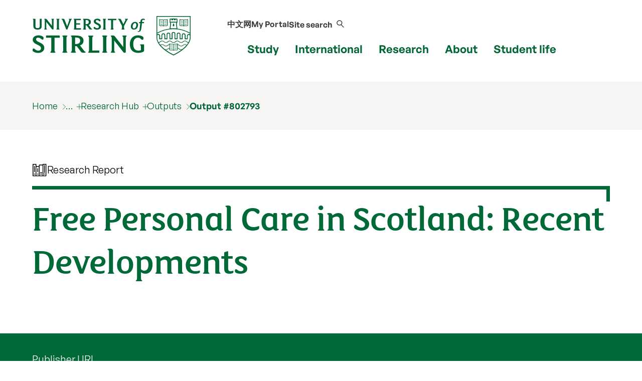

--- FILE ---
content_type: text/html; charset=UTF-8
request_url: https://www.stir.ac.uk/research/hub/publication/802793
body_size: 35389
content:
<!DOCTYPE html>
<html lang="en">
<head>
	<meta charset="utf-8">
	<meta http-equiv="x-ua-compatible" content="ie=edge">
	<meta name="viewport" content="width=device-width, initial-scale=1.0">
	<title>Research Report | Free Personal Care in Scotland: Recent Developments | University of Stirling</title>

	<link rel=canonical href="https://www.stir.ac.uk/research/hub/publication/802793">

        <meta name="stir.type" content="publication">
        	<meta name="addsearch-custom-field" data-type="keyword" content="type=publication"/>
        <meta name="description" content="Research Report: Bell D, Bowes A & Dawson A (2007) Free Personal Care in Scotland: Recent Developments. Joseph Rowntree Foundation. York: Joseph Rowntree Foundation. http://www.jrf.org.uk/sites/files/jrf/2075-scotland-care-older-people.pdf">
        <meta name="keywords" content="analysis; Authority; care; context; data; Development; IMPACT; IMPACTS; Interview; Interviews; ISSUES; LIMITATIONS; model; Models; NEED; needs; Perception; Perceptions; PERSPECTIVE; policies; Policy; Regulation; Research; Scotland; scottish; SERIES; service; services; UK">
        <meta name="DCTERMS.bibliographicCitation" content="Bell D, Bowes A & Dawson A (2007) Free Personal Care in Scotland: Recent Developments. Joseph Rowntree Foundation. York: Joseph Rowntree Foundation. http://www.jrf.org.uk/sites/files/jrf/2075-scotland-care-older-people.pdf">
        <meta name="DC.type" content="Report">
        <meta name="category" content="ResearchProgrammes=Ageing and Dementia;ResearchGroups=Dementia & Ageing;ResearchThemes=Cultures, Communities & Society,Living Well">
        <meta name="stir.research.area" content="2070603">
        <meta name="stir.research.groups" content="2070616">
        <meta name="stir.research.themes" content="2070666|2070665">
	<link rel="icon" href="/favicon.ico" sizes="any">
	<link rel="icon" href="/favicon.svg" type="image/svg+xml">
	<link rel="apple-touch-icon" href="/apple-touch-icon.png">
	<link rel="manifest" href="/manifest.json">
	<meta name="theme-color" content="#006938">

    <link rel="preload" href="/media/dist/fonts/fsmaja/FSMajaWeb-Regular.woff?v=0.1" as="font" type="font/woff" crossorigin>
	<link rel="preload" href="/media/dist/fonts/open-sans/OpenSans-Regular.ttf?v=0.1" as="font" type="font/ttf" crossorigin>
	<link rel="preload" href="/media/dist/fonts/open-sans/OpenSans-Bold.ttf?v=0.1" as="font" type="font/ttf" crossorigin>
	<link rel="preload" href="/media/dist/fonts/fonts.css?v=2.1" as="style">
	<link rel="stylesheet" href="/media/dist/fonts/fonts.css?v=2.1">

	<link rel="stylesheet" href="/media/dist/css/app.min.css?v=202308172231" type="text/css">
	<link rel=stylesheet href="/research/hub/styles-dtp.css?v=202308172231">

	<script>(function(w,d,s,l,i){w[l]=w[l]||[];w[l].push({'gtm.start':
	new Date().getTime(),event:'gtm.js'});var f=d.getElementsByTagName(s)[0],
	j=d.createElement(s),dl=l!='dataLayer'?'&l='+l:'';j.async=true;j.src=
	'https://www.googletagmanager.com/gtm.js?id='+i+dl;f.parentNode.insertBefore(j,f);
	})(window,document,'script','dataLayer','GTM-NLVN8V');</script>

</head>

<body class="external-pages">
	<nav class="skip-nav-btn" aria-label="Skip header navigation"><a href="#content">Skip header navigation</a></nav>
	
	 <!--
         MOBILE NAV
      -->
    <nav id="mobile-menu-2" class="c-mobile-menu u-bg-grey " aria-label="Mobile navigation">
        <a href="#" id="close_mobile_menu" class="closebtn">&times;</a>
        <ul class="sitemenu-2 no-bullet u-bg-white">
            <li class="u-underline u-energy-teal--light">
                <a href="/" class="button no-arrow button--left-align clear expanded u-m-0 text-left" data-action="go">
                    <div class="flex-container align-middle u-gap-16">
                        <span class="u-flex1">Home</span>
                        <span class="uos-chevron-right u-icon"></span>
                    </div>
                </a>
            </li>
            <li class="u-underline u-energy-teal--light">
                <a href="/courses/" class="button no-arrow button--left-align clear expanded u-m-0 text-left">
                    <div class="flex-container align-middle u-gap-16">
                        <span class="u-flex1">
                            Find a course</span>
                        <span class="uos-chevron-right u-icon"></span>
                    </div>
                </a>
            </li>
            <li class="u-underline u-energy-teal--light">
                <a href="/subjects/" class="button no-arrow button--left-align clear expanded u-m-0 text-left">
                    <div class="flex-container align-middle u-gap-16">
                        <span class="u-flex1">University courses by subject</span>
                        <span class="uos-chevron-right u-icon"></span>
                    </div>
                </a>
            </li>
            <li class="u-underline u-energy-teal--light">
                <a href="/study/" class="button no-arrow button--left-align clear expanded u-m-0 text-left">
                    <div class="flex-container align-middle u-gap-16">
                        <span class="u-flex1">Study</span>
                        <span class="uos-chevron-right u-icon"></span>
                    </div>
                </a>
            </li>
            <li class="u-underline u-energy-teal--light">
                <a href="/international/" class="button no-arrow button--left-align clear expanded u-m-0 text-left">
                    <div class="flex-container align-middle u-gap-16">
                        <span class="u-flex1">International</span>
                        <span class="uos-chevron-right u-icon"></span>
                    </div>
                </a>
            </li>
            <li class="u-underline u-energy-teal--light">
                <a href="/research/" class="button no-arrow button--left-align clear expanded u-m-0 text-left">
                    <div class="flex-container align-middle u-gap-16">
                        <span class="u-flex1">Research</span>
                        <span class="uos-chevron-right u-icon"></span>
                    </div>
                </a>
            </li>
            <li class="u-underline u-energy-teal--light">
                <a href="/about/" class="button no-arrow button--left-align clear expanded u-m-0 text-left">
                    <div class="flex-container align-middle u-gap-16">
                        <span class="u-flex1">About</span>
                        <span class="uos-chevron-right u-icon"></span>
                    </div>
                </a>
            </li>
            <li class="u-underline u-energy-teal--light">
                <a href="/student-life/" class="button no-arrow button--left-align clear expanded u-m-0 text-left">
                    <div class="flex-container align-middle u-gap-16">
                        <span class="u-flex1">Student life</span>
                        <span class="uos-chevron-right u-icon"></span>
                    </div>
                </a>
            </li>

            <li class="u-underline u-energy-teal--light">
                <a href="/clearing/" class="button no-arrow button--left-align clear expanded u-m-0 text-left">
                    <div class="flex-container align-middle u-gap-16">
                        <span class="u-flex1">
                            Clearing</span>
                        <span class="uos-chevron-right u-icon"></span>
                    </div>
                </a>
            </li>
            <li class="u-underline u-energy-teal--light">
                <a href="/scholarships/" class="button no-arrow button--left-align clear expanded u-m-0 text-left">
                    <div class="flex-container align-middle u-gap-16">
                        <span class="u-flex1">
                            Scholarships</span>
                        <span class="uos-chevron-right u-icon"></span>
                    </div>
                </a>
            </li>
            <li class="u-underline u-energy-teal--light">
                <a href="/news/" class="button no-arrow button--left-align clear expanded u-m-0 text-left">
                    <div class="flex-container align-middle u-gap-16">
                        <span class="u-flex1">
                            News</span>
                        <span class="uos-chevron-right u-icon"></span>
                    </div>
                </a>
            </li>
            <li class="u-underline u-energy-teal--light">
                <a href="/events/" class="button no-arrow button--left-align clear expanded u-m-0 text-left">
                    <div class="flex-container align-middle u-gap-16">
                        <span class="u-flex1">
                            Events</span>
                        <span class="uos-chevron-right u-icon"></span>
                    </div>
                </a>
            </li>
        </ul>

        <ul class="slidemenu__other-links no-bullet u-p-3 flex-container flex-dir-column u-gap-16">
            <li class="slidemenu__other-links-portal text-sm"><a href="https://portal.stir.ac.uk/my-portal.jsp"
                    rel="nofollow">My Portal</a></li>
            <li class="slidemenu__other-links-contact text-sm"><a href="/about/contact-us/">Contact</a></li>
            <li class="slidemenu__other-links-search text-sm"><a href="/search/">Search our site</a></li>
            <li class="slidemenu__other-links-microsite text-sm"><a href="http://stirlinguni.cn/"
                    data-microsite="cn">中文网</a>
            </li>
        </ul>
    </nav>


	<!--
	MAIN HEADER
	-->
	<header class="c-header" id="layout-header" aria-label="main website header">
		<div class="grid-container">
			<div class="grid-x grid-padding-x">
				<div class="cell large-4 medium-4 small-8">
					<a href="/" title="University of Stirling"><img src="/media/dist/css/images/logos/logo.svg" alt="University of Stirling logo" class="c-site-logo"></a>
				</div>

				<nav aria-label="primary" class="cell large-8 medium-8 small-4 flex-container align-right">
					<div class="c-header-nav flex-container flex-dir-column align-bottom align-center">
						<ul class="c-header-nav c-header-nav--secondary u-font-semibold flex-container align-middle">
							<li class="c-header-nav__item show-for-medium">
								<a href="http://stirlinguni.cn/" class="c-header-nav__link" data-microsite="cn">中文网</a>
							</li>
							<li class="c-header-nav__item show-for-large">
								<a href="https://portal.stir.ac.uk/my-portal.jsp" rel="nofollow" class="c-header-nav__link" id="header-portal__button">My Portal</a>
							</li>
							<li class="c-header-nav__item">
								<a class="c-header-nav__link" id="header-search__button" href="#">
									<span class="show-for-medium">Site search</span>
									<span class="c-header-nav__icon uos-magnifying-glass u-font-semibold"></span>
								</a>
							</li>
						</ul>
						<ul class="c-header-nav c-header-nav--primary u-font-bold show-for-xlarge">
							<li class="c-header-nav__item">
								<a class="c-header-nav__link" data-menu-id="mm__study" href="/study/">Study</a>
							</li>
							<li class="c-header-nav__item">
								<a class="c-header-nav__link" data-menu-id="mm__international" href="/international/">International</a>
							</li>
							<li class="c-header-nav__item">
								<a class="c-header-nav__link" data-menu-id="mm__research" href="/research/">Research</a>
							</li>
							<li class="c-header-nav__item">
								<a class="c-header-nav__link" data-menu-id="mm__about" href="/about/">About</a>
							</li>
							<li class="c-header-nav__item">
								<a class="c-header-nav__link" data-menu-id="mm__student-life" href="/student-life/">Student life</a>
							</li>
						</ul>
					</div>
					<div class="hide-for-xlarge flex-container align-middle align-center flex-dir-column">
						<a href="#" id="open_mobile_menu" class="c-header-burger flex-container align-middle">
							<span class="show-for-sr">Show/hide mobile menu</span>
							<span class="c-header-burger__bun"></span>
						</a>
						<span>Menu</span>
					</div>
				</nav>
			</div>
		</div>
		<form id="header-search" class="c-header-search" aria-hidden="true" aria-label="Popup for site search field"
			method="get" action="https://search.stir.ac.uk/s/search.html?collection=stir-main"
			data-js-action="/search/">

			<div class="overlay"></div>
			<div class="content">
				<div class="grid-container">
					<div class="grid-x">
						<div class="small-12 small-12 cell c-header-search__input-wrapper">

							<label class="show-for-sr" for="header-search__query">Site search</label>
							<input type="search" name="query" id="header-search__query" class="c-header-search__query"
								autocomplete="off" placeholder="Site search">

							<button class="button no-arrow" type="submit" aria-label="submit">
								<span class="uos-magnifying-glass"></span>
							</button>
						</div>
					</div>
				</div>


				<div class="u-bg-grey">
					<div class="grid-container">
						<div class="grid-x">
							<div class="small-12 small-12 cell u-relative">

								<div id="header-search__wrapper" class="c-header-search__wrapper hide-for-small-only"
									aria-hidden="true">
									<div id="header-search__results" class="grid-x c-header-search__results">
										<div class="cell medium-4 c-header-search__column c-header-search__suggestions">
										</div>

										<div class="cell medium-4 c-header-search__column c-header-search__news">
										</div>

										<div class="cell medium-4 c-header-search__column c-header-search__courses">
										</div>
									</div>
									<div id="header-search__loading" class="c-search-loading">
										<div class="c-search-loading__spinner"></div>
										<span class="show-for-sr">Loading...</span>
									</div>
								</div>
							</div>
						</div>
					</div>
				</div>
			</div>
		</form>
		<nav id="megamenu__container" aria-label="primary navigation submenu"></nav>
	</header>

	<!-- 
		BREADCRUMB 
	-->
	<!--beginnoindex-->

	<nav aria-label="breadcrumb" class="breadcrumbs-container u-bg-grey show-for-large">
		<div class="grid-container">
			<div class="grid-x grid-padding-x">
				<div class="cell">
					<ul class="breadcrumbs">
						<li><a href="/">Home</a></li> <li><a href="/research/">Research</a></li> 

                                    <li class="breadcrumbs__item--has-submenu">
                                        <a href="/research/hub/">Research Hub</a>
                                        <ul>
                                            <li><a href="/people/">People</a></li>
                                            <li><a href="/research/hub/contract/">Projects</a></li>
                                            <li><a href="/research/hub/organisation/">Organisation</a></li>
                                            <li><a href="/research/hub/publication/">Outputs</a></li>
                                            <li><a href="/research/hub/tag/">Tags</a></li>
                                            <li><a href="/research/hub/tag/outputs">Output tags</a></li>
                                            <li><a href="/research/hub/tag/projects">Project tags</a></li>
                                            <li><a href="/research/hub/theme/">Research themes</a></li>
                                            <li><a href="/research/hub/area/">Research programmes</a></li>
                                            <li><a href="/research/hub/centre/">Research centres/groups</a></li>
                                            <li><a href="/research/hub/search/">Search the Research Hub</a></li>
                                        </ul>
                                    </li>
                                    <li><a href="/research/hub/publication/">Outputs</a></li>
                                    <li><a href="/research/hub/publication/802793">Output #802793</a></li>
					</ul>
				</div>
			</div>
		</div>
	</nav>

	<!--endnoindex-->

	<!-- 
		MAIN CONTENT 
	-->
	<main class="wrapper-content" aria-label="main content" id=content>
	<section class="grid-container u-padding-y">
	<div class="grid-x grid-padding-x">
		<div class="cell u-mb-1">
			<div class="u-gap align-middle flex-container">
				<span class="uos-books text-lg"></span>
				<p class="u-m-0">Research Report</p>
			</div>
		</div>

		<div class="cell c-hook c-hook--top-right hide-for-small-only"></div>
		<div class="cell">
			<h1 data-id="802793">Free Personal Care in Scotland: Recent Developments</h1>		</div>
		<div class="cell">
			<div class="text-right">
				<div data-badge-type="medium-donut" data-badge-popover="left"  data-isbn="978 1 85935 590 9" data-hide-no-mentions="true" class="altmetric-embed right"></div>			</div>
		</div>
	</div>
</section><section class="u-bg-heritage-green u-white--all">
	<div class="grid-container">
		<div class="grid-x grid-padding-x">
			<div class="cell c-facts">
								<ul class="c-facts__facts">
				<li><a href="http://www.jrf.org.uk/sites/files/jrf/2075-scotland-care-older-people.pdf" class="c-link" rel="nofollow">Publisher URL</a></li>	
				</ul>
			</div>
		</div>
	</div>
</section>

<div class="c-course-tabs u-margin-bottom">
	<!-- <div class="grid-x"> -->
		<!-- <div class="cell"> -->
			<div data-behaviour="tabs">
							<h2>Details</h2>
					<div id="details">
												<p><strong>Citation</strong><br><p>Bell D, Bowes A & Dawson A (2007) <cite>Free Personal Care in Scotland: Recent Developments</cite>. Joseph Rowntree Foundation. York: Joseph Rowntree Foundation. http://www.jrf.org.uk/sites/files/jrf/2075-scotland-care-older-people.pdf</p>
</p><p><strong>Abstract</strong><br>Executive summary: This study updates research by Bell and Bowes (2006) on financial care models in the UK, focusing on the position in Scotland and in particular on the operation of the 'free personal care policy'. The free personal care policy, implemented in July 2002, is particular to Scotland. It provides that, where a person has been assessed as having personal care needs, then personal care services provided by the local authority to meet those needs will be free of charge. This report presents and discusses perceptions of the context of care in Scotland and the perceived impacts of, problems with and limitations of the free personal care policy. It examines these issues primarily from a local authority perspective. It is based on analysis of statistical data since 2002 and on a series of interviews conducted during August to October 2006 with 11 Scottish local authorities and with the Scottish Commission for the Regulation of Care.</p><p><strong>Keywords</strong><br>analysis; Authority; care; context; data; Development; IMPACT; IMPACTS; Interview; Interviews; ISSUES; LIMITATIONS; model; Models; NEED; needs; Perception; Perceptions; PERSPECTIVE; policies; Policy; Regulation; Research; Scotland; scottish; SERIES; service; services; UK</p><table><tr><th>Status</th><td>Published</td></tr><tr><th>Publication date</th><td>31/12/2007</td></tr><tr><th>Publisher</th><td>Joseph Rowntree Foundation</td></tr><tr><th>Publisher URL</th><td><a href="http://www.jrf.org.uk/sites/files/jrf/2075-scotland-care-older-people.pdf">http://www.jrf.org.uk/&hellip;older-people.pdf</a></td></tr><tr><th>Place of publication</th><td>York</td></tr><tr><th>ISBN</th><td>978 1 85935 590 9</td></tr></table>					</div>

			<h2>People (1)</h2>
					<div id="people">
												<div class="grid-x grid-padding-x grid-padding-y">
    <div class="cell large-6 medium-6 small-12 flex-container flex-dir-column large-flex-dir-row u-gap u-pb-2 " data-relationship="author">
    <div class="c-staff-overview__image">
        <img src="/research/hub/thumbnail/256833?bg=f6f5f4" alt="Professor Alison Bowes" class="profilepic" loading="lazy">    </div>
    <div>
        <p><a class="u-text-underline-energy-green u-inline-block" href="/research/hub/person/256833">Professor Alison Bowes</a></p>
        <p >Professor, Dementia and Ageing                        </p>
    </div>
</div></div>
					</div>

 
			</div>
		<!-- </div> -->
	<!-- </div> -->
</div><div class="grid-container">
	<div class="grid-x grid-padding-x u-margin-bottom">
		<div class="cell">
			<h3>Tags</h3><ul class="c-tag-list"><li><a href="/research/hub/tag_per_output_tags/485512" class="c-link" data-type="tag_per_output_tags" aria-label="tag_per_output_tags: Social Care">Social Care</a></li>
<li><a href="/research/hub/tag_per_output_tags/485514" class="c-link" data-type="tag_per_output_tags" aria-label="tag_per_output_tags: Social Care Policy">Social Care Policy</a></li>
</ul><h4>Research programmes</h4><ul class="c-tag-list"><li><a href="/research/hub/area/2070603" class="c-link" data-type="Programme" aria-label="Programme: Ageing and Dementia">Ageing and Dementia</a></li>
</ul><h4>Research centres/groups</h4><ul class="c-tag-list"><li><a href="/research/hub/centre/2070616" class="c-link" data-type="Centre/Group" aria-label="Centre/Group: Dementia & Ageing">Dementia & Ageing</a></li>
</ul><h4>Research themes</h4><ul class="c-tag-list"><li><a href="/research/hub/theme/2070666" class="c-link" data-type="Research Theme" aria-label="Research Theme: Cultures, Communities & Society">Cultures, Communities & Society</a></li>
<li><a href="/research/hub/theme/2070665" class="c-link" data-type="Research Theme" aria-label="Research Theme: Living Well">Living Well</a></li>
</ul>		</div>
	</div>
</div>	</main>

	<!-- 
		MAIN FOOTER 
	-->
	<footer>
		
		<div class="u-bg-dark-mink  u-padding-y u-clip" id="site-footer">
	<div class="u-gap u-grid-5-cols grid-container">
		    <div>
                    <p class="text-md"><strong>Follow us</strong></p>
                    <div class="site-footer_follow u-flex u-text-regular align-middle">
                        <a href="https://www.facebook.com/universityofstirling/">
                            <span class="show-for-sr">Facebook</span>
                            <svg class="svg-icon" viewBox="0 0 64 64" fill="#fff" width="22" height="22">
                                <path
                                    d="M34.048 61.44h-28.16c-1.92 0-3.328-1.408-3.328-3.2v-52.48c0-1.792 1.408-3.2 3.2-3.2h52.352c1.92 0 3.328 1.408 3.328 3.2v52.352c0 1.792-1.408 3.2-3.2 3.2h-15.104v-22.656h7.68l1.152-8.832h-8.832v-5.632c0-2.56 0.768-4.352 4.352-4.352h4.736v-8.064c-0.768-0.128-3.584-0.384-6.912-0.384-6.784 0-11.392 4.096-11.392 11.776v6.528h-7.68v8.832h7.68v22.912z">
                                </path>
                            </svg>
                        </a>

                        <a href="https://www.instagram.com/universityofstirling/">
                            <span class="show-for-sr">Instagram</span>
                            <svg version="1.1" width="24" height="24" fill="#fff" viewBox="0 0 56.7 56.7">
                                <g>
                                    <path d="M28.2,16.7c-7,0-12.8,5.7-12.8,12.8s5.7,12.8,12.8,12.8S41,36.5,41,29.5S35.2,16.7,28.2,16.7z M28.2,37.7
		c-4.5,0-8.2-3.7-8.2-8.2s3.7-8.2,8.2-8.2s8.2,3.7,8.2,8.2S32.7,37.7,28.2,37.7z" />
                                    <circle cx="41.5" cy="16.4" r="2.9" />
                                    <path d="M49,8.9c-2.6-2.7-6.3-4.1-10.5-4.1H17.9c-8.7,0-14.5,5.8-14.5,14.5v20.5c0,4.3,1.4,8,4.2,10.7c2.7,2.6,6.3,3.9,10.4,3.9
		h20.4c4.3,0,7.9-1.4,10.5-3.9c2.7-2.6,4.1-6.3,4.1-10.6V19.3C53,15.1,51.6,11.5,49,8.9z M48.6,39.9c0,3.1-1.1,5.6-2.9,7.3
		s-4.3,2.6-7.3,2.6H18c-3,0-5.5-0.9-7.3-2.6C8.9,45.4,8,42.9,8,39.8V19.3c0-3,0.9-5.5,2.7-7.3c1.7-1.7,4.3-2.6,7.3-2.6h20.6
		c3,0,5.5,0.9,7.3,2.7c1.7,1.8,2.7,4.3,2.7,7.2V39.9L48.6,39.9z" />
                                </g>
                            </svg>

                        </a>

                        <a href="https://x.com/StirUni">
                            <span class="show-for-sr">X</span>
                            <svg width="18" height="18" viewBox="0 0 1200 1227" fill="none"
                                xmlns="http://www.w3.org/2000/svg">
                                <path
                                    d="M714.163 519.284L1160.89 0H1055.03L667.137 450.887L357.328 0H0L468.492 681.821L0 1226.37H105.866L515.491 750.218L842.672 1226.37H1200L714.137 519.284H714.163ZM569.165 687.828L521.697 619.934L144.011 79.6944H306.615L611.412 515.685L658.88 583.579L1055.08 1150.3H892.476L569.165 687.854V687.828Z"
                                    fill="white" />
                            </svg>
                        </a>

                        <a href="https://www.youtube.com/user/UniversityOfStirling">
                            <span class="show-for-sr">YouTube</span>
                            <svg width="22" height="22" fill="#fff" viewBox="0 0 56.693 56.693"
                                xmlns="http://www.w3.org/2000/svg">
                                <g>
                                    <path
                                        d="M43.911,28.21H12.782c-4.948,0-8.959,4.015-8.959,8.962v7.201c0,4.947,4.011,8.961,8.959,8.961h31.129   c4.947,0,8.959-4.014,8.959-8.961v-7.201C52.87,32.225,48.858,28.21,43.911,28.21z M19.322,33.816h-2.894v14.38h-2.796v-14.38   H10.74V31.37h8.582V33.816z M27.497,48.196h-2.48v-1.36c-0.461,0.503-0.936,0.887-1.432,1.146c-0.496,0.27-0.975,0.396-1.441,0.396   c-0.576,0-1.004-0.183-1.297-0.555c-0.288-0.371-0.435-0.921-0.435-1.664V35.782h2.48v9.523c0,0.294,0.055,0.505,0.154,0.636   c0.107,0.135,0.277,0.197,0.51,0.197c0.18,0,0.412-0.086,0.691-0.26c0.281-0.176,0.537-0.396,0.77-0.668v-9.429h2.48V48.196z    M36.501,45.633c0,0.877-0.195,1.551-0.584,2.021c-0.387,0.47-0.953,0.701-1.686,0.701c-0.488,0-0.922-0.088-1.299-0.27   c-0.379-0.18-0.736-0.457-1.061-0.841v0.951h-2.51V31.37h2.51v5.419c0.336-0.375,0.691-0.666,1.062-0.861   c0.379-0.199,0.76-0.295,1.146-0.295c0.785,0,1.383,0.262,1.797,0.791c0.416,0.529,0.623,1.304,0.623,2.32V45.633z M45.104,42.288   h-4.746v2.339c0,0.652,0.08,1.106,0.242,1.359c0.166,0.254,0.445,0.378,0.842,0.378c0.412,0,0.697-0.107,0.863-0.321   c0.16-0.216,0.246-0.686,0.246-1.416v-0.565h2.553v0.637c0,1.272-0.309,2.231-0.936,2.878c-0.617,0.641-1.547,0.959-2.783,0.959   c-1.113,0-1.99-0.339-2.627-1.021c-0.635-0.678-0.959-1.619-0.959-2.815v-5.576c0-1.073,0.354-1.956,1.057-2.633   c0.701-0.677,1.604-1.015,2.715-1.015c1.137,0,2.01,0.313,2.619,0.941c0.609,0.629,0.914,1.529,0.914,2.706V42.288z" />
                                    <path
                                        d="M41.466,37.646c-0.396,0-0.678,0.111-0.85,0.343c-0.176,0.218-0.258,0.591-0.258,1.112v1.255h2.193v-1.255   c0-0.521-0.088-0.895-0.262-1.112C42.122,37.758,41.843,37.646,41.466,37.646z" />
                                    <path
                                        d="M32.909,37.604c-0.176,0-0.354,0.039-0.525,0.12c-0.174,0.079-0.344,0.21-0.512,0.38v7.733   c0.199,0.2,0.396,0.354,0.588,0.442c0.191,0.085,0.389,0.133,0.6,0.133c0.305,0,0.527-0.088,0.67-0.266   c0.141-0.176,0.213-0.457,0.213-0.854v-6.411c0-0.422-0.084-0.738-0.26-0.955C33.501,37.712,33.243,37.604,32.909,37.604z" />
                                    <polygon
                                        points="16.858,23.898 20.002,23.898 20.002,16.208 23.663,5.36 20.467,5.36 18.521,12.77 18.323,12.77 16.28,5.36    13.113,5.36 16.858,16.554  " />
                                    <path
                                        d="M27.923,24.243c1.27,0,2.266-0.333,2.992-0.999c0.721-0.669,1.082-1.582,1.082-2.752v-7.064   c0-1.041-0.369-1.898-1.104-2.559c-0.74-0.659-1.688-0.991-2.844-0.991c-1.27,0-2.281,0.314-3.033,0.941   c-0.75,0.627-1.127,1.468-1.127,2.531v7.088c0,1.163,0.367,2.083,1.1,2.773C25.722,23.898,26.702,24.243,27.923,24.243z    M26.765,13.246c0-0.297,0.107-0.537,0.316-0.725c0.217-0.184,0.492-0.273,0.834-0.273c0.369,0,0.668,0.089,0.896,0.273   c0.227,0.188,0.34,0.428,0.34,0.725v7.451c0,0.365-0.111,0.655-0.336,0.864c-0.223,0.21-0.523,0.313-0.9,0.313   c-0.369,0-0.654-0.1-0.854-0.31c-0.197-0.205-0.297-0.493-0.297-0.868V13.246z" />
                                    <path
                                        d="M36.214,24.098c0.525,0,1.064-0.15,1.619-0.438c0.561-0.292,1.098-0.719,1.609-1.276v1.515h2.793V10.224h-2.793v10.38   c-0.26,0.297-0.549,0.541-0.859,0.735c-0.316,0.192-0.576,0.288-0.781,0.288c-0.262,0-0.455-0.072-0.568-0.221   c-0.115-0.143-0.18-0.377-0.18-0.698V10.224h-2.789v11.429c0,0.815,0.164,1.424,0.488,1.828   C35.083,23.891,35.565,24.098,36.214,24.098z" />
                                </g>
                            </svg>
                        </a>

                        <a href="https://www.linkedin.com/school/university-of-stirling/">
                            <span class="show-for-sr">LinkedIn</span>
                            <svg width="22" height="22" fill="#fff" viewBox="0 0 56.693 56.693"
                                xmlns="http://www.w3.org/2000/svg">
                                <g>
                                    <path d="M30.071,27.101v-0.077c-0.016,0.026-0.033,0.052-0.05,0.077H30.071z" />
                                    <path
                                        d="M49.265,4.667H7.145c-2.016,0-3.651,1.596-3.651,3.563v42.613c0,1.966,1.635,3.562,3.651,3.562h42.12   c2.019,0,3.654-1.597,3.654-3.562V8.23C52.919,6.262,51.283,4.667,49.265,4.667z M18.475,46.304h-7.465V23.845h7.465V46.304z    M14.743,20.777h-0.05c-2.504,0-4.124-1.725-4.124-3.88c0-2.203,1.67-3.88,4.223-3.88c2.554,0,4.125,1.677,4.175,3.88   C18.967,19.052,17.345,20.777,14.743,20.777z M45.394,46.304h-7.465V34.286c0-3.018-1.08-5.078-3.781-5.078   c-2.062,0-3.29,1.389-3.831,2.731c-0.197,0.479-0.245,1.149-0.245,1.821v12.543h-7.465c0,0,0.098-20.354,0-22.459h7.465v3.179   c0.992-1.53,2.766-3.709,6.729-3.709c4.911,0,8.594,3.211,8.594,10.11V46.304z" />
                                </g>
                            </svg>
                        </a>

                        <a href="https://www.tiktok.com/@universityofstirling/">
                            <span class="show-for-sr">TikTok</span>
                            <svg viewBox="0 0 448 512" width="20" height="20" fill="#fff"
                                xmlns="http://www.w3.org/2000/svg">
                                <path
                                    d="M448,209.91a210.06,210.06,0,0,1-122.77-39.25V349.38A162.55,162.55,0,1,1,185,188.31V278.2a74.62,74.62,0,1,0,52.23,71.18V0l88,0a121.18,121.18,0,0,0,1.86,22.17h0A122.18,122.18,0,0,0,381,102.39a121.43,121.43,0,0,0,67,20.14Z" />
                            </svg>
                        </a>

                    </div>
                </div>

		<div>
			<p class="text-md"><strong>Popular links</strong></p>
			<nav aria-label="Popular links">
				<ul class="u-flex flex-dir-column u-gap no-bullet text-sm">
					<li><a href="/about/faculties/">Faculties</a></li>
					<li><a href="/about/professional-services/">Professional services</a></li>
					<li><a href="/about/our-people/alumni/">Alumni</a></li>
					<li><a href="/about/work-at-stirling/">Jobs at Stirling</a></li>
					<li><a href="/about/getting-here/">Getting here</a></li>
					<li><a href="/student-life/students-union/">Students’ Union</a></li>
					<li><a href="https://shop.stir.ac.uk/">Online shop</a></li>
					<li><a href="https://blog.stir.ac.uk/ ">Blog</a></li>
					<li><a aria-label="Information for current students" id="footer-link-students" rel="nofollow" href="/internal-students/">Current students</a></li>
					<li><a aria-label="Information for current staff" id="footer-link-staff" rel="nofollow" href="/internal-staff/">Staff</a></li>

</ul>			
</nav>
		</div>

		<div>
			<p class="text-md"><strong>Site information</strong></p>
			<nav aria-label="Site information">
				<ul class="u-flex flex-dir-column u-gap no-bullet text-sm">
					<li><a href="/about/policy-legal-and-cookies/">Policy, Legal and Cookies</a></li>
					<li><a href="/about/accessibility/">Accessibility statement</a></li>
					<li><a href="/sitemap/">Sitemap</a></li>
					<li><a href="/about/modern-slavery-statement/">Modern Slavery Statement</a></li>
					<li><a href="/about/">Scottish Charity No SC011159</a></li>
				</ul>
			</nav>
		</div>

		<div class="hide-for-large"></div>

		<div id="footer-contact">
			<p class="text-md"><strong>Contact us</strong></p>
			<a href="tel:+44(0)1786473171" class="u-block u-mb-1">Tel: +44 (0) 1786 473171</a>

			University of Stirling<br>
			Stirling<br>
			FK9 4LA<br>
			Scotland UK<br>

			<a href="https://portal.stir.ac.uk/student/enquiry/ask.jsp" class="u-block u-mt-1">Ask us a question &#10217;</a>
		</div>

		<div>
			<figure class="site-footer__map">
				<a href="/about/getting-here/">
					<img src="/media/dist/css/images/maps/footer-map-scotland.svg"
						alt="Map of the UK with a marker indicating the location of the University of Stirling"
						loading=lazy>
				</a>
				<figcaption class="show-for-sr">Map of the United Kingdom of Great Britain and Northern Ireland</figcaption>
			</figure>
		</div>

	</div>

	<div class="grid-container">
		<hr class="hr-2 u-opacity-10">
	</div>

	<div class="grid-container">
		<div class="u-grid u-grid-equal-cols u-gap ">
			<div>
				<div class="u-relative u-left--16  u-top-32">
					<img src="https://pxl-v6-stiracuk.terminalfour.net/prod01/cdn/media/dist/images/accreditations/cred1x.png" 
						srcset="https://pxl-v6-stiracuk.terminalfour.net/prod01/cdn/media/dist/images/accreditations/cred.png 2x"
						width="250" height="38"
						alt="Athena Swan Silver Award, UK QAA, SCQF"
						loading=lazy usemap=#accreditations>

					<map name=accreditations>
						<area alt="Athena Swan Silver Award" href="/about/professional-services/student-academic-and-corporate-services/policy-and-planning/equality-diversity-and-inclusion/gender-equality/athena-swan-charter/" shape=rect coords="18,0,78,38">
						<area alt="Facts and Figures" href="/about/our-reputation/facts-and-figures/" shape=rect coords="88,0,250,38">
					</map>
				</div>
			</div>

			<div class=" u-flex items-end flex-dir-column">
				<img src="https://pxl-v6-stiracuk.terminalfour.net/prod01/cdn/media/dist/images/btd-strap-white.svg" alt="Be the difference" loading=lazy id="imgBeTheDiff">
			</div>
		</div>
	</div>
</div>		<!-- Copyright Footer -->
		<div class="c-copyright u-bg-dark-mink">
			<div class="grid-container">
				<div class="grid-x grid-padding-x">
					<div class="cell large-12 medium-12 small-12 u-white">
						<p>&copy; University of Stirling</p>
					</div>
				</div>
			</div>
		</div>
		<!-- Back to top button -->
		<a href="#" id="c-scroll-to-top-button" class="c-scroll-to-top flex-container align-middle align-center"><span
				class="show-for-sr">Scroll back to the top</span><span class="uos-arrows-up"></span></a>
	</footer>

	<script src="/media/dist/js/app.min.js?v=202007291521"></script>
	<script> var GLOBALS = {"uri" : "/research/hub/"};</script>
	<script type="text/javascript" src="https://d1bxh8uas1mnw7.cloudfront.net/assets/embed.js"></script>
	</body>

</html>

--- FILE ---
content_type: text/html; charset=UTF-8
request_url: https://www.stir.ac.uk/developer-components/includes/template-external/mega-menu/
body_size: 4012
content:
	<div id="mm__study" class="megamenu" data-slide-controls="true">    
		<div class="grid-container">
			<div class="grid-x grid-padding-x grid-padding-y">
				<div class="small-12 medium-12 cell megamenu__links">
					<ul>
						<li><a href="/study/">Study</a>
							<ul>
<li><a href="/subjects/">Subjects</a></li>
<li data-coursefavs=""><a href="/courses/">View all courses</a></li>
<li><a href="/study/undergraduate/">Undergraduate</a>
<ul>
<li><a href="/study/undergraduate/why-stirling-for-undergraduate-study/">Why Stirling?</a></li>
<li><a href="/study/undergraduate/entry-requirements/">Entry requirements</a></li>
<li><a href="/study/undergraduate/how-to-apply/">How to apply for undergraduate study</a></li>
</ul>
</li>
<li><a href="/clearing/">Clearing</a></li>
<li><a href="/study/postgraduate/">Postgraduate</a>
<ul>
<li><a href="/study/postgraduate/choosing-a-course/">Choosing a course</a></li>
<li><a href="/study/postgraduate/how-to-apply/">How to apply for postgraduate study</a></li>
<li><a href="/study/postgraduate/flexible-learning/">Flexible learning</a></li>
</ul>
</li>
<li><a href="/study/online-learning/">Online learning</a>
<ul>
<li><a href="/study/online-learning/online-masters-degree-courses/">Online Masters degree courses</a></li>
<li><a href="/study/online-learning/online-short-courses/">Online short courses</a></li>
</ul>
</li>
<li><a href="/study/international-partnership-courses/">International partnership courses</a></li>
<li><a href="/study/cpd-and-short-courses/">CPD and short courses</a></li>
<li><a href="/study/fees-funding/">Fees and funding</a>
<ul>
<li><a href="/scholarships/">Scholarships</a></li>
<li><a href="/study/fees-funding/undergraduate-tuition-fees/">Undergraduate tuition fees</a></li>
<li><a href="/study/fees-funding/postgraduate-tuition-fees/">Postgraduate tuition fees</a></li>
<li><a href="/study/fees-funding/international-student-tuition-fees/">International student tuition fees</a></li>
<li><a href="/study/fees-funding/how-to-pay-your-fees/">How to pay your fees</a></li>
</ul>
</li>
<li><a href="/study/visit-us/">Visit us</a>
<ul>
<li><a href="/study/visit-us/university-open-days/">University Open Days</a></li>
<li><a href="/study/visit-us/virtualtour/">Virtual Tour</a></li>
</ul>
</li>
<li><a href="/student-stories/">Student stories</a></li>
<li><a href="/study/download-a-prospectus/">Download a prospectus</a></li>
<li><a href="/study/semester-dates/">Semester dates</a></li>
<li><a href="/study/important-information-for-applicants/">Important information for applicants</a>
<ul>
<li><a href="/study/important-information-for-applicants/terms-conditions/">Terms and conditions</a></li>
</ul>
</li>
</ul>
						</li>
					</ul>
					
					<!-- 
					<a href="#" class="megamenu__button megamenu__prev-button" aria-label="Previous set of menu links" title="Previous set of menu links"></a>
					<a href="#" class="megamenu__button megamenu__next-button" aria-label="Next set of menu links" title="Next set of menu links"></a>				
					 -->
					
				</div>
			</div>
		</div>
	</div>
	<div id="mm__international" class="megamenu" data-slide-controls="true">    
		<div class="grid-container">
			<div class="grid-x grid-padding-x grid-padding-y">
				<div class="small-12 medium-12 cell megamenu__links">
					<ul>
						<li><a href="/international/">International</a>
							<ul>
<li><a href="/international/international-students/">International students</a><br />
<ul>
<li><a href="/international/international-students/international-student-funding/">Fees, scholarships and funding</a></li>
<li><a href="/international/international-students/country-specific-information/">Your country / region</a></li>
<li><a href="/international/international-students/international-entry-requirements/">International entry requirements</a></li>
<li><a href="/international/international-students/why-stirling/">Why Stirling for international study?</a></li>
<li><a href="/international/international-students/pathway-programmes/">Pathway programmes</a></li>
<li><a href="/international/international-students/pre-sessional-english-language-courses/">Pre-sessional English language courses</a></li>
</ul>
</li>
<li><a href="/international/study-abroad-exchange/">Study abroad and exchange</a>
<ul>
<li><a href="/international/study-abroad-exchange/coming-to-stirling/">Coming to Stirling</a></li>
<li><a href="/international/study-abroad-exchange/want-to-study-abroad/">Going abroad</a></li>
</ul>
</li>
<li><a href="/international/international-summer-school/">International Summer School</a>
<ul>
<li><a href="/international/international-summer-school/what-can-i-study/">What can I study?</a></li>
<li><a href="/international/international-summer-school/fees/">Fees</a></li>
<li><a href="/international/international-summer-school/how-to-apply-for-international-summer-school/">How to apply for International Summer School</a></li>
</ul>
</li>
<li><a href="/international/international-english-language-school/">International English Language School</a></li>
<li class="u-basis-full"><a href="/international/our-partnerships/">Our partnerships</a>
<ul>
<li><a href="/study/international-partnership-courses/">International Partnership Courses</a></li>
</ul>
</li>
<li><a href="/international/global-position/">Global position</a></li>
<li><a href="/international/global-ambition/">Global ambition</a></li>
</ul>
						</li>
					</ul>
					
					<!-- 
					<a href="#" class="megamenu__button megamenu__prev-button" aria-label="Previous set of menu links" title="Previous set of menu links"></a>
					<a href="#" class="megamenu__button megamenu__next-button" aria-label="Next set of menu links" title="Next set of menu links"></a>				
					 -->
					
				</div>
			</div>
		</div>
	</div>
	<div id="mm__research" class="megamenu" data-slide-controls="true">    
		<div class="grid-container">
			<div class="grid-x grid-padding-x grid-padding-y">
				<div class="small-12 medium-12 cell megamenu__links">
					<ul>
						<li><a href="/research/">Research</a>
							<ul>
<li><a href="/research/faculty-research/">Faculty research</a></li>
<li><a href="https://www.stir.ac.uk/research/hub/">Research Hub</a></li>
<li><a href="/research/research-degrees/">Research degrees</a>
<ul>
<li><a href="/research/research-degrees/phd-subject-areas/">PhD subject areas</a></li>
<li><a href="/research/research-degrees/types-of-research-degrees/">Types of research degrees</a></li>
<li><a href="/research/research-degrees/why-stirling-for-postgraduate-research/">Why Stirling for postgraduate research?</a></li>
<li><a href="/research/research-degrees/how-to-apply-for-our-research-degrees/">How to apply for our research degrees</a></li>
<li><a href="/research/research-degrees/research-fees-funding/">Research fees and funding</a></li>
<li><a href="/research/research-degrees/institute-for-advanced-studies/">Institute for Advanced Studies</a></li>
</ul>
</li>
<li><a href="/research/research-spotlights/">Research Spotlights</a></li>
<li><a href="/research/public-policy-hub/">Public policy hub</a>
<ul>
<li><a href="/research/public-policy-hub/policy-briefings/">Policy briefings</a></li>
</ul>
</li>
<li class="u-basis-full"><a href="/research/research-ethics-and-integrity/">Research ethics and integrity</a>
<ul>
<li><a href="/research/research-ethics-and-integrity/animal-research-at-the-university-of-stirling/">Animal research at the University of Stirling</a></li>
<li><a href="/research/research-ethics-and-integrity/nhs-invasive-or-clinical-research/">NHS, Invasive or Clinical Research</a></li>
<li><a href="/research/research-ethics-and-integrity/general-university-ethics-panel/">General University Ethics Panel</a></li>
<li><a href="/research/research-ethics-and-integrity/ethics-forms/">Request ethical approval</a></li>
<li><a href="/research/research-ethics-and-integrity/governance/">Governance</a></li>
<li><a href="/research/research-ethics-and-integrity/student-dissertations/">Student dissertations</a></li>
<li><a href="/research/research-ethics-and-integrity/understanding-ethics/">Understanding ethics</a></li>
</ul>
</li>
<li><a href="/research/contact-research-innovation-and-business-engagement/">Contact Research, Innovation and Business Engagement</a></li>
</ul>
						</li>
					</ul>
					
					<!-- 
					<a href="#" class="megamenu__button megamenu__prev-button" aria-label="Previous set of menu links" title="Previous set of menu links"></a>
					<a href="#" class="megamenu__button megamenu__next-button" aria-label="Next set of menu links" title="Next set of menu links"></a>				
					 -->
					
				</div>
			</div>
		</div>
	</div>
	<div id="mm__about" class="megamenu" data-slide-controls="true">    
		<div class="grid-container">
			<div class="grid-x grid-padding-x grid-padding-y">
				<div class="small-12 medium-12 cell megamenu__links">
					<ul>
						<li><a href="/about/">About</a>
							<ul>
<li><a href="/about/our-reputation/">Our reputation</a><br />
<ul>
<li><a href="/about/our-reputation/facts-and-figures/">Facts and figures</a></li>
</ul>
</li>
<li><a href="/about/strategic-plan/">Strategic Plan</a></li>
<li><a href="/about/sustainability/">Sustainability</a></li>
<li><a href="/about/our-people/">Our people</a>
<ul>
<li><a href="/about/our-people/our-chancellor/">Our Chancellor</a></li>
<li><a href="/about/our-people/our-principal-and-vice-chancellor/">Our Principal and Vice-Chancellor</a></li>
<li><a href="/about/our-people/alumni/">Alumni and supporters</a></li>
<li><a href="/about/our-people/senior-officers/">Senior Officers</a></li>
<li><a href="/about/our-people/university-court/">University Court</a></li>
<li><a href="/about/our-people/our-students/">Our students</a></li>
<li><a href="/about/our-people/honorary-appointees/">Honorary appointees</a></li>
</ul>
</li>
<li><a href="/about/faculties/">Faculties</a>
<ul>
<li><a href="/about/faculties/arts-humanities/">Arts and Humanities</a></li>
<li><a href="/about/faculties/natural-sciences/">Natural Sciences</a></li>
<li><a href="/about/faculties/social-sciences/">Social Sciences</a></li>
<li><a href="/about/faculties/health-sciences-sport/">Health Sciences and Sport</a></li>
<li><a href="/about/faculties/stirling-business-school/">Stirling Business School</a></li>
</ul>
</li>
<li><a href="/about/business/">Business and enterprise</a>
<ul>
<li><a href="/about/business/start-up-entrepreneur-support/">Support for start-ups</a></li>
<li><a href="/about/business/training-and-skills-development/">Training and skills</a></li>
<li><a href="/about/business/funding-and-grants/">Funding and grants</a></li>
<li><a href="/about/business/innovation-research-and-development/">Innovation, research and development</a></li>
<li><a href="/about/business/business-services/">Business services</a></li>
<!--
<li><a class="t4-tag-content-item " title="Home &raquo; University of Stirling &raquo; Home &raquo; About &raquo; Business services &raquo; Clinical Trial Unit" href="#" data-t4-type="sslink" data-t4-ss-link-id="899">Clinical Trial Unit</a></li> --></ul>
</li>
<li><a href="/about/professional-services/">Professional services</a>
<ul>
<li><a href="/about/business/business-services/">Business Services</a></li>
<li><a href="/about/professional-services/communications-marketing-and-recruitment/">Communications, Marketing and Recruitment</a></li>
<li><a href="/about/professional-services/estates-and-campus-services/">Estates and Campus Services</a></li>
<li><a href="/about/professional-services/finance-office/">Finance Office</a></li>
<li><a href="/about/professional-services/human-resources-and-organisation-development/">Human Resources and Organisation Development</a></li>
<li><a href="/about/professional-services/information-services-and-library/">Information Services and Library</a></li>
<li><a href="/about/professional-services/internationalisation-and-partnerships/">Internationalisation and Partnerships</a></li>
<li><a href="/research/services-for-business/">Research and Innovation Services</a></li>
<li><a href="/about/professional-services/student-academic-and-corporate-services/">Student, Academic and Corporate Services</a></li>
<li><a href="/student-life/sport-at-stirling/about-us/">University of Stirling Sport</a></li>
</ul>
</li>
<li><a href="/about/work-at-stirling/">Jobs at Stirling</a>
<ul>
<li><a href="/about/work-at-stirling/list/">Current vacancies</a></li>
<li><a href="/about/work-at-stirling/work-life-at-stirling/">Why work at Stirling</a></li>
<li><a href="/about/work-at-stirling/how-to-apply-for-a-job/">How to apply for a job</a></li>
<li><a href="/about/work-at-stirling/equality-and-diversity/">Equality and diversity</a></li>
<li><a href="/about/work-at-stirling/international-job-applicants/">International job applications</a></li>
</ul>
</li>
<li><a href="/about/city-region-deal/">City Region Deal</a>
<ul>
<li><a href="/about/faculties/natural-sciences/aquaculture/national-aquaculture-technology-and-innovation-hub/">Aquaculture Hub</a></li>
<li><a href="/about/city-region-deal/intergenerational-living-innovation-hub/">Intergenerational Living Innovation Hub</a></li>
</ul>
</li>
<li><a href="/about/scotlands-international-environment-centre/">Scotland's International Environment Centre</a></li>
<li><a href="/about/university-collections/">University Collections</a></li>
<li><a href="/about/psychology-kindergarten/">Psychology Kindergarten</a></li>
<li><a href="/about/contact-us/">Contact us</a>
<ul>
<li><a href="/about/contact-us/complaints/">Complaints</a></li>
</ul>
</li>
<li><a href="/about/getting-here/">Getting here</a>
<ul>
<li><a href="/about/getting-here/getting-around-campus/">Getting around campus</a></li>
</ul>
</li>
<li><a href="/about/publications/">Publications</a>
<ul>
<li><a href="/about/publications/annual-review/">Annual Review</a></li>
</ul>
</li>
<li><a href="/news/">News</a>
<ul>
<li><a href="/news/news-archive/">News archive</a></li>
<li><a href="https://www.stir.ac.uk/research/hub/">Find an expert</a></li>
<li><a href="/news/contact-us/">Contact&nbsp;the Communications team</a></li>
</ul>
</li>
<li><a href="/events/">Events</a>
<ul>
<li><a href="/events/webinars/">Webinars</a></li>
<li><a href="/events/graduation/">Graduation</a></li>
<li><a href="/events/contact-us/">Contact the Events team</a></li>
</ul>
</li>
</ul>
						</li>
					</ul>
					
					<!-- -->
					<a href="#" class="megamenu__button megamenu__prev-button" aria-label="Previous set of menu links" title="Previous set of menu links"></a>
					<a href="#" class="megamenu__button megamenu__next-button" aria-label="Next set of menu links" title="Next set of menu links"></a>				
					<!-- -->
					
				</div>
			</div>
		</div>
	</div>
	<div id="mm__student-life" class="megamenu" data-slide-controls="true">    
		<div class="grid-container">
			<div class="grid-x grid-padding-x grid-padding-y">
				<div class="small-12 medium-12 cell megamenu__links">
					<ul>
						<li><a href="/student-life/">Student Life</a>
							<ul>
<li><a href="/student-life/campus-facilities/">Campus facilities</a><br />
<ul>
<li><a href="/student-life/campus-facilities/the-library/">The library</a></li>
<li><a href="/student-life/campus-facilities/eating-drinking/">Eating and drinking</a></li>
<li><a href="/student-life/campus-facilities/macrobert-arts-centre/">Macrobert Arts Centre </a></li>
<li><a href="/student-life/campus-facilities/campus-central/">Campus Central</a></li>
<li><a href="/student-life/campus-facilities/medical-centre/">Medical centre</a></li>
<li><a href="/student-life/campus-facilities/culture-on-campus/">Culture on campus</a></li>
<li><a href="/student-life/sport-at-stirling/facilities/">Sports facilities</a></li>
</ul>
</li>
<li><a href="/student-life/accommodation/">Accommodation</a>
<ul>
<li><a href="/student-life/accommodation/find-your-residence/">Find your residence</a></li>
<li><a href="/student-life/accommodation/how-to-apply/">How to apply for accommodation</a></li>
<li><a href="/student-life/accommodation/why-stay-in-university-managed-accommodation/">Why stay in University-managed accommodation</a></li>
<li><a href="/student-life/accommodation/accommodation-life/">Accommodation life</a></li>
<li><a href="/student-life/accommodation/how-to-pay/">How to pay</a></li>
</ul>
</li>
<li><a href="/student-life/support-wellbeing/">Student Services Hub</a>
<ul>
<li><a href="/student-life/support-wellbeing/student-support-services/">Student Support Services</a></li>
<li><a href="/student-life/support-wellbeing/student-learning-services/">Student Learning Services</a></li>
<li><a href="/student-life/careers/">Careers Service</a></li>
<li><a href="/about/professional-services/student-academic-and-corporate-services/academic-registry/">Academic Registry</a></li>
<li><a href="/international/study-abroad-exchange/">Study abroad and exchange</a></li>
<li><a href="/study/fees-funding/how-to-pay-your-fees/">How to pay your fees</a></li>
</ul>
</li>
<li><a href="/student-life/sport-at-stirling/">Sport and wellbeing</a>
<ul>
<li><a href="/student-life/sport-at-stirling/health-and-fitness/">Health and fitness</a></li>
<li><a href="/student-life/sport-at-stirling/facilities/">Facilities</a></li>
<li><a href="/student-life/sport-at-stirling/membership/">Memberships</a></li>
<li><a href="/student-life/sport-at-stirling/student-sport-and-wellbeing/">Student sport</a></li>
<li><a href="/student-life/sport-at-stirling/performance-sport/">Performance sport</a></li>
<li><a href="/student-life/sport-at-stirling/about-us/">About us</a></li>
<li><a href="/student-life/sport-at-stirling/news-and-events/">News and events</a></li>
</ul>
</li>
<li><a href="/student-life/students-union/">Students' Union</a>
<ul>
<li><a href="/student-life/students-union/clubs-societies/">Clubs and societies</a></li>
</ul>
</li>
<li><a href="/student-life/careers/">Careers</a>
<ul>
<li><a href="/student-life/careers/which-career-to-choose/">Which career to choose</a></li>
<li><a href="/student-life/careers/get-career-experience/">Get career experience</a></li>
<li><a href="/student-life/careers/finding-a-job/">Finding a job</a></li>
<li><a href="/student-life/careers/graduate-careers-advice/">Graduate careers advice</a></li>
<li><a href="/student-life/careers/careers-help-for-researchers/">Careers help for researchers</a></li>
<li><a href="/student-life/careers/further-study/">Further study</a></li>
<li><a href="/student-life/careers/employers/">Employers</a></li>
<li><a href="/student-life/careers/equality-in-employment/">Equality in employment</a></li>
</ul>
</li>
<li><a href="/student-life/city-of-stirling/">City of Stirling</a></li>
<li><a href="/student-life/explore-scotland/">Explore Scotland</a></li>
<li><a href="/student-life/welcome/">Welcome</a>
<ul>
<li><a href="/student-life/welcome/before-you-arrive/">Before you arrive</a></li>
<li><a href="/student-life/welcome/guide-to-your-first-week/">Guide to your first week</a></li>
<li><a href="/student-life/welcome/events/">Welcome events</a></li>
<li><a href="/student-life/welcome/studying-at-stirling/">Studying at Stirling</a></li>
<li><a href="/student-life/welcome/life-at-stirling/">Life at Stirling</a></li>
<li><a href="/student-life/welcome/postgraduate-at-stirling/">Postgraduate at Stirling</a></li>
<li><a href="/student-life/welcome/international-students/">International students at Stirling</a></li>
<li><a href="/student-life/welcome/students-studying-online/">Students studying online</a></li>
</ul>
</li>
</ul>
						</li>
					</ul>
					
					<!-- -->
					<a href="#" class="megamenu__button megamenu__prev-button" aria-label="Previous set of menu links" title="Previous set of menu links"></a>
					<a href="#" class="megamenu__button megamenu__next-button" aria-label="Next set of menu links" title="Next set of menu links"></a>				
					<!-- -->
					
				</div>
			</div>
		</div>
	</div>


--- FILE ---
content_type: text/css
request_url: https://www.stir.ac.uk/media/dist/fonts/fonts.css?v=2.1
body_size: 2134
content:

/*
    Icon font
*/

@font-face {
  font-family: "uos";
  /*src: url("icomoon/fonts/uos-brand-icons.eot?ou5kku");
  src: url("icomoon/fonts/uos-brand-icons.eot?ou5kku#iefix") format("embedded-opentype"), url("icomoon/fonts/uos-brand-icons.ttf?ou5kku") format("truetype"), url("icomoon/fonts/uos-brand-icons.woff?ou5kku") format("woff"), url("icomoon/fonts/uos-brand-icons.svg?ou5kku#uos-brand-icons") format("svg");*/
  src: url('/media/dist/fonts/icomoon/fonts/uos-brand-icons.woff') format("woff"), url("icomoon/fonts/uos-brand-icons.woff?ou5kku") format("woff");
  font-weight: normal;
  font-style: normal;
  font-display: block;
}

[class^="uos-"],
[class*=" uos-"] {
  /* use !important to prevent issues with browser extensions that change fonts */
  font-family: "uos" !important;
  speak: never;
  font-style: normal;
  font-weight: normal;
  font-variant: normal;
  text-transform: none;
  line-height: 1;

  /* Better Font Rendering =========== */
  -webkit-font-smoothing: antialiased;
  -moz-osx-font-smoothing: grayscale;
}

.uos-all:before {
  content: "\e9a0";
}

.uos-all-tab:before {
  content: "\e9a0";
}
.uos-course-tab:before {
  content: "\e9a1";
}
.uos-events-tab:before {
  content: "\e9a2";
}
.uos-news-tab:before {
  content: "\e9a3";
}
.uos-research-tab:before {
  content: "\e9a4";
}
.uos-staff-tab:before {
  content: "\e9a5";
}

.uos-tiktok:before {
  content: "\e99f";
}

.uos-warning:before {
  content: "\e99e";
}

.uos-accommodation:before {
  content: "\e997";
}

.uos-blended-learning:before {
  content: "\e998";
}

.uos-commitment:before {
  content: "\e999";
}

.uos-health-safety:before {
  content: "\e99a";
}

.uos-start-dates:before {
  content: "\e99b";
}

.uos-student-life:before {
  content: "\e99c";
}

.uos-support:before {
  content: "\e99d";
}

.uos-rainbow:before {
  content: "\e996";
}

.uos-shuffle:before {
  content: "\e995";
}

.uos-copy:before {
  content: "\e993";
}

.uos-share:before {
  content: "\e994";
}

.uos-youtube-old:before {
  content: "\e992";
}

.uos-bar:before {
  content: "\a3";
}

.uos-microscope:before {
  content: "\e900";
}

.uos-american-football-ball:before {
  content: "\e901";
}

.uos-american-football-helmet:before {
  content: "\e902";
}

.uos-aquaculture:before {
  content: "\e903";
}

.uos-clock-alarm:before {
  content: "\e904";
}

.uos-close:before {
  content: "\e905";
}

.uos-coffee:before {
  content: "\e906";
}

.uos-computer:before {
  content: "\e907";
}

.uos-computer-blog:before {
  content: "\e908";
}

.uos-bell:before {
  content: "\e909";
}

.uos-boat:before {
  content: "\e90a";
}

.uos-books:before {
  content: "\e90b";
}

.uos-breifcase:before {
  content: "\e90c";
}

.uos-bus:before {
  content: "\e90d";
}

.uos-golf-club:before {
  content: "\e90e";
}

.uos-graduation:before {
  content: "\e90f";
}

.uos-group:before {
  content: "\e910";
}

.uos-gymnast:before {
  content: "\e911";
}

.uos-businessman:before {
  content: "\e912";
}

.uos-businesswoman:before {
  content: "\e913";
}

.uos-calculator:before {
  content: "\e914";
}

.uos-calendar:before {
  content: "\e915";
}

.uos-non-gender-person:before {
  content: "\e916";
}

.uos-nurse:before {
  content: "\e917";
}

.uos-open-ledger:before {
  content: "\e918";
}

.uos-part-time:before {
  content: "\e919";
}

.uos-pedestrian:before {
  content: "\e91a";
}

.uos-call-centre:before {
  content: "\e91b";
}

.uos-car:before {
  content: "\e91c";
}

.uos-cheerleader:before {
  content: "\e91d";
}

.uos-classroom:before {
  content: "\e91e";
}

.uos-stars:before {
  content: "\e91f";
}

.uos-study-abroad:before {
  content: "\e920";
}

.uos-sunshine:before {
  content: "\e921";
}

.uos-swimmer:before {
  content: "\e922";
}

.uos-teacher:before {
  content: "\e923";
}

.uos-clipboard:before {
  content: "\e924";
}

.uos-clock:before {
  content: "\e925";
}

.uos-cursor:before {
  content: "\e926";
}

.uos-cyclist:before {
  content: "\e927";
}

.uos-data:before {
  content: "\e928";
}

.uos-doctor:before {
  content: "\e929";
}

.uos-document:before {
  content: "\e92a";
}

.uos-download:before {
  content: "\e92b";
}

.uos-downstairs:before {
  content: "\e92c";
}

.uos-email:before {
  content: "\e92d";
}

.uos-fast-track-honours:before {
  content: "\e92e";
}

.uos-fax-machine:before {
  content: "\e92f";
}

.uos-flag:before {
  content: "\e930";
}

.uos-folder:before {
  content: "\e931";
}

.uos-football:before {
  content: "\e932";
}

.uos-fork-knife:before {
  content: "\e933";
}

.uos-full-time:before {
  content: "\e934";
}

.uos-globe:before {
  content: "\e935";
}

.uos-facebook:before {
  content: "\e936";
}

.uos-google-plus:before {
  content: "\e937";
}

.uos-arrows-down:before {
  content: "\e938";
}

.uos-languages:before {
  content: "\e939";
}

.uos-law:before {
  content: "\e93a";
}

.uos-lift:before {
  content: "\e93b";
}

.uos-lightbulb:before {
  content: "\e93c";
}

.uos-linkedin:before {
  content: "\e93d";
}

.uos-location:before {
  content: "\e93e";
}

.uos-magnifying-glass:before {
  content: "\e93f";
}

.uos-magnifying-glass-minus:before {
  content: "\e940";
}

.uos-magnifying-glass-plus:before {
  content: "\e941";
}

.uos-man:before {
  content: "\e942";
}

.uos-marine-life:before {
  content: "\e943";
}

.uos-medal:before {
  content: "\e944";
}

.uos-medical-cross:before {
  content: "\e945";
}

.uos-microphone:before {
  content: "\e946";
}

.uos-money:before {
  content: "\e947";
}

.uos-motorcyclist:before {
  content: "\e948";
}

.uos-currency-dolla:before {
  content: "\e949";
}

.uos-currency-euro:before {
  content: "\e94a";
}

.uos-currency-sterling:before {
  content: "\e94b";
}

.uos-currency-yen:before {
  content: "\e94c";
}

.uos-history:before {
  content: "\e94d";
}

.uos-home:before {
  content: "\e94e";
}

.uos-hospital-equipment:before {
  content: "\e94f";
}

.uos-instagram:before {
  content: "\e950";
}

.uos-pencil:before {
  content: "\e951";
}

.uos-podium:before {
  content: "\e952";
}

.uos-psychology:before {
  content: "\e953";
}

.uos-racquetball:before {
  content: "\e954";
}

.uos-radio-waves:before {
  content: "\e955";
}

.uos-rain-cloud:before {
  content: "\e956";
}

.uos-rain-umbrella:before {
  content: "\e957";
}

.uos-recycle:before {
  content: "\e958";
}

.uos-reporter:before {
  content: "\e959";
}

.uos-retail:before {
  content: "\e95a";
}

.uos-runner:before {
  content: "\e95b";
}

.uos-security-locked:before {
  content: "\e95c";
}

.uos-security-unlocked:before {
  content: "\e95d";
}

.uos-shaking-hands:before {
  content: "\e95e";
}

.uos-skyscraper:before {
  content: "\e95f";
}

.uos-snapchat:before {
  content: "\e960";
}

.uos-sound:before {
  content: "\e961";
}

.uos-speech-bubble:before {
  content: "\e962";
}

.uos-phone:before {
  content: "\e963";
}

.uos-pin:before {
  content: "\e964";
}

.uos-plane:before {
  content: "\e965";
}

.uos-telephone:before {
  content: "\e966";
}

.uos-tennis:before {
  content: "\e967";
}

.uos-tick:before {
  content: "\e968";
}

.uos-train:before {
  content: "\e969";
}

.uos-arrows-left:before {
  content: "\e96a";
}

.uos-arrows-right:before {
  content: "\e96b";
}

.uos-travel:before {
  content: "\e96c";
}

.uos-tree-plants:before {
  content: "\e96d";
}

.uos-trophy:before {
  content: "\e96e";
}

.uos-tv-camera:before {
  content: "\e96f";
}

.uos-twitter:before {
  content: "\e970";
}

.uos-upload:before {
  content: "\e971";
}

.uos-upstairs:before {
  content: "\e972";
}

.uos-web:before {
  content: "\e973";
}

.uos-wheelchair:before {
  content: "\e974";
}

.uos-woman:before {
  content: "\e975";
}

.uos-writer:before {
  content: "\e976";
}

.uos-youtube:before {
  content: "\e977";
}

.uos-arrows-up:before {
  content: "\e978";
}

.uos-chevron-down:before {
  content: "\e979";
}

.uos-chevron-left:before {
  content: "\e97a";
}

.uos-chevron-right:before {
  content: "\e97b";
}

.uos-chevron-up:before {
  content: "\e97c";
}

.uos-controller:before {
  content: "\e97d";
}

.uos-double-bed:before {
  content: "\e97e";
}

.uos-history-large:before {
  content: "\e97f";
}

.uos-people:before {
  content: "\e980";
}

.uos-plus:before {
  content: "\e981";
}

.uos-shower:before {
  content: "\e982";
}

.uos-single-bed:before {
  content: "\e983";
}

.uos-sink:before {
  content: "\e984";
}

.uos-timer:before {
  content: "\e985";
}

.uos-washing-machine:before {
  content: "\e986";
}

.uos-studio:before {
  content: "\e987";
}

.uos-cap:before {
  content: "\e988";
}

.uos-coins:before {
  content: "\e989";
}

.uos-bank-account:before {
  content: "\e98a";
}

.uos-cooking:before {
  content: "\e98b";
}

.uos-discounts:before {
  content: "\e98c";
}

.uos-shopping-cart:before {
  content: "\e98d";
}

.uos-questionmark:before {
  content: "\e98e";
}

.uos-wechat:before {
  content: "\e98f";
}

.uos-weibo:before {
  content: "\e990";
}

.uos-academic-dress:before {
  content: "\e991";
}


--- FILE ---
content_type: text/css
request_url: https://www.stir.ac.uk/media/dist/css/app.min.css?v=202308172231
body_size: 36694
content:
@charset "UTF-8";@font-face{font-family:"General Sans";src:url("/media/dist/fonts/general-sans/GeneralSans-Regular.ttf") format("OpenType"),url(../fonts/general-sans/GeneralSans-Regular.ttf) format("OpenType");font-weight:400;font-style:normal;font-display:swap}@font-face{font-family:"General Sans";src:url("/media/dist/fonts/general-sans/GeneralSans-Semibold.otf") format("OpenType"),url(../fonts/general-sans/GeneralSans-Semibold.ttf) format("OpenType");font-weight:700;font-style:bold;font-display:swap}@font-face{font-family:FSMaja;src:url("/media/dist/fonts/fsmaja/FSMajaWeb-Regular.woff") format("woff"),url(../fonts/fsmaja/FSMajaWeb-Regular.woff) format("woff");font-weight:300;font-style:normal;font-display:swap}.u-black{color:#000!important}.u-bg-black{background-color:#000!important}.bg-black{border-image-source:linear-gradient(#000,#000)}.u-white{color:#fff!important}.u-bg-white{background-color:#fff!important}.bg-white{border-image-source:linear-gradient(#fff,#fff)}.u-dark-grey{color:#3a3c39!important}.u-bg-dark-grey{background-color:#3a3c39!important}.bg-dark-grey{border-image-source:linear-gradient(#3a3c39,#3a3c39)}.u-heritage-green-a11y{color:#006636!important}.u-bg-heritage-green-a11y{background-color:#006636!important}.bg-heritage-green-a11y{border-image-source:linear-gradient(#006636,#006636)}.u-light-mink{color:#d1d1c9!important}.u-bg-light-mink{background-color:#d1d1c9!important}.bg-light-mink{border-image-source:linear-gradient(#d1d1c9,#d1d1c9)}.u-medium-mink{color:#5f6350!important}.u-bg-medium-mink{background-color:#5f6350!important}.bg-medium-mink{border-image-source:linear-gradient(#5f6350,#5f6350)}.u-dark-mink{color:#3a3a26!important}.u-bg-dark-mink{background-color:#3a3a26!important}.bg-dark-mink{border-image-source:linear-gradient(#3a3a26,#3a3a26)}.u-energy{color:#76b72a!important}.u-bg-energy{background-color:#76b72a!important}.bg-energy{border-image-source:linear-gradient(#76b72a,#76b72a)}.u-energy-green{color:#76b72a!important}.u-bg-energy-green{background-color:#76b72a!important}.bg-energy-green{border-image-source:linear-gradient(#76b72a,#76b72a)}.u-energy-teal{color:#008996!important}.u-bg-energy-teal{background-color:#008996!important}.bg-energy-teal{border-image-source:linear-gradient(#008996,#008996)}.u-energy-yellow{color:#f4c400!important}.u-bg-energy-yellow{background-color:#f4c400!important}.bg-energy-yellow{border-image-source:linear-gradient(#f4c400,#f4c400)}.u-energy-orange{color:#ff6d00!important}.u-bg-energy-orange{background-color:#ff6d00!important}.bg-energy-orange{border-image-source:linear-gradient(#ff6d00,#ff6d00)}.u-energy-light-blue{color:#77a4da!important}.u-bg-energy-light-blue{background-color:#77a4da!important}.bg-energy-light-blue{border-image-source:linear-gradient(#77a4da,#77a4da)}.u-energy-blue{color:#2c498a!important}.u-bg-energy-blue{background-color:#2c498a!important}.bg-energy-blue{border-image-source:linear-gradient(#2c498a,#2c498a)}.u-energy-pink{color:#e80068!important}.u-bg-energy-pink{background-color:#e80068!important}.bg-energy-pink{border-image-source:linear-gradient(#e80068,#e80068)}.u-energy-purple{color:#592c82!important}.u-bg-energy-purple{background-color:#592c82!important}.bg-energy-purple{border-image-source:linear-gradient(#592c82,#592c82)}.u-energy-turq{color:#00a5ac!important}.u-bg-energy-turq{background-color:#00a5ac!important}.bg-energy-turq{border-image-source:linear-gradient(#00a5ac,#00a5ac)}.u-heritage-green{color:#006938!important}.u-bg-heritage-green{background-color:#006938!important}.bg-heritage-green{border-image-source:linear-gradient(#006938,#006938)}.u-heritage-teal{color:#005e63!important}.u-bg-heritage-teal{background-color:#005e63!important}.bg-heritage-teal{border-image-source:linear-gradient(#005e63,#005e63)}.u-heritage-yellow{color:#edab00!important}.u-bg-heritage-yellow{background-color:#edab00!important}.bg-heritage-yellow{border-image-source:linear-gradient(#edab00,#edab00)}.u-heritage-orange{color:#d9541a!important}.u-bg-heritage-orange{background-color:#d9541a!important}.bg-heritage-orange{border-image-source:linear-gradient(#d9541a,#d9541a)}.u-heritage-blue{color:#122c54!important}.u-bg-heritage-blue{background-color:#122c54!important}.bg-heritage-blue{border-image-source:linear-gradient(#122c54,#122c54)}.u-heritage-navy{color:#122c54!important}.u-bg-heritage-navy{background-color:#122c54!important}.bg-heritage-navy{border-image-source:linear-gradient(#122c54,#122c54)}.u-heritage-berry{color:#7c184f!important}.u-bg-heritage-berry{background-color:#7c184f!important}.bg-heritage-berry{border-image-source:linear-gradient(#7c184f,#7c184f)}.u-heritage-purple{color:#3f0066!important}.u-bg-heritage-purple{background-color:#3f0066!important}.bg-heritage-purple{border-image-source:linear-gradient(#3f0066,#3f0066)}.u-web-turq{color:#00838a!important}.u-bg-web-turq{background-color:#00838a!important}.bg-web-turq{border-image-source:linear-gradient(#00838a,#00838a)}.u-green-tint-7{color:#edf4f1!important}.u-bg-green-tint-7{background-color:#edf4f1!important}.bg-green-tint-7{border-image-source:linear-gradient(#edf4f1,#edf4f1)}.u-green-tint{color:#9fcc69!important}.u-bg-green-tint{background-color:#9fcc69!important}.bg-green-tint{border-image-source:linear-gradient(#9fcc69,#9fcc69)}.u-green-medium{color:#006938!important}.u-bg-green-medium{background-color:#006938!important}.bg-green-medium{border-image-source:linear-gradient(#006938,#006938)}.u-green-dark{color:#005734!important}.u-bg-green-dark{background-color:#005734!important}.bg-green-dark{border-image-source:linear-gradient(#005734,#005734)}.u-neutral-tint-7{color:#f1f1ef!important}.u-bg-neutral-tint-7{background-color:#f1f1ef!important}.bg-neutral-tint-7{border-image-source:linear-gradient(#f1f1ef,#f1f1ef)}.u-neutral-tint{color:#d1d1c9!important}.u-bg-neutral-tint{background-color:#d1d1c9!important}.bg-neutral-tint{border-image-source:linear-gradient(#d1d1c9,#d1d1c9)}.u-neutral-light{color:#d1d1c9!important}.u-bg-neutral-light{background-color:#d1d1c9!important}.bg-neutral-light{border-image-source:linear-gradient(#d1d1c9,#d1d1c9)}.u-neutral-medium{color:#97956d!important}.u-bg-neutral-medium{background-color:#97956d!important}.bg-neutral-medium{border-image-source:linear-gradient(#97956d,#97956d)}.u-neutral-dark{color:#5f6350!important}.u-bg-neutral-dark{background-color:#5f6350!important}.bg-neutral-dark{border-image-source:linear-gradient(#5f6350,#5f6350)}.u-neutral-darker{color:#3a3a26!important}.u-bg-neutral-darker{background-color:#3a3a26!important}.bg-neutral-darker{border-image-source:linear-gradient(#3a3a26,#3a3a26)}.u-teal-tint-7{color:#edf7f8!important}.u-bg-teal-tint-7{background-color:#edf7f8!important}.bg-teal-tint-7{border-image-source:linear-gradient(#edf7f8,#edf7f8)}.u-teal-tint{color:#4cacb5!important}.u-bg-teal-tint{background-color:#4cacb5!important}.bg-teal-tint{border-image-source:linear-gradient(#4cacb5,#4cacb5)}.u-teal-medium{color:#005e63!important}.u-bg-teal-medium{background-color:#005e63!important}.bg-teal-medium{border-image-source:linear-gradient(#005e63,#005e63)}.u-teal-dark{color:#003a3d!important}.u-bg-teal-dark{background-color:#003a3d!important}.bg-teal-dark{border-image-source:linear-gradient(#003a3d,#003a3d)}.u-blue-tint-7{color:#f0f2f9!important}.u-bg-blue-tint-7{background-color:#f0f2f9!important}.bg-blue-tint-7{border-image-source:linear-gradient(#f0f2f9,#f0f2f9)}.u-blue-tint{color:#77a4da!important}.u-bg-blue-tint{background-color:#77a4da!important}.bg-blue-tint{border-image-source:linear-gradient(#77a4da,#77a4da)}.u-blue-medium{color:#2c498a!important}.u-bg-blue-medium{background-color:#2c498a!important}.bg-blue-medium{border-image-source:linear-gradient(#2c498a,#2c498a)}.u-blue-dark{color:#122c54!important}.u-bg-blue-dark{background-color:#122c54!important}.bg-blue-dark{border-image-source:linear-gradient(#122c54,#122c54)}.u-purple-tint-7{color:#f4f0f7!important}.u-bg-purple-tint-7{background-color:#f4f0f7!important}.bg-purple-tint-7{border-image-source:linear-gradient(#f4f0f7,#f4f0f7)}.u-purple-tint{color:#b186d7!important}.u-bg-purple-tint{background-color:#b186d7!important}.bg-purple-tint{border-image-source:linear-gradient(#b186d7,#b186d7)}.u-purple-medium{color:#592c82!important}.u-bg-purple-medium{background-color:#592c82!important}.bg-purple-medium{border-image-source:linear-gradient(#592c82,#592c82)}.u-purple-dark{color:#3f0066!important}.u-bg-purple-dark{background-color:#3f0066!important}.bg-purple-dark{border-image-source:linear-gradient(#3f0066,#3f0066)}.u-pink-tint-7{color:#f6eff3!important}.u-bg-pink-tint-7{background-color:#f6eff3!important}.bg-pink-tint-7{border-image-source:linear-gradient(#f6eff3,#f6eff3)}.u-pink-tint-40{color:#c698b0!important}.u-bg-pink-tint-40{background-color:#c698b0!important}.bg-pink-tint-40{border-image-source:linear-gradient(#c698b0,#c698b0)}.u-pink-tint{color:#ef4c95!important}.u-bg-pink-tint{background-color:#ef4c95!important}.bg-pink-tint{border-image-source:linear-gradient(#ef4c95,#ef4c95)}.u-pink-medium{color:#7c184f!important}.u-bg-pink-medium{background-color:#7c184f!important}.bg-pink-medium{border-image-source:linear-gradient(#7c184f,#7c184f)}.u-pink-dark{color:#511535!important}.u-bg-pink-dark{background-color:#511535!important}.bg-pink-dark{border-image-source:linear-gradient(#511535,#511535)}.u-orange-tint{color:#ff994c!important}.u-bg-orange-tint{background-color:#ff994c!important}.bg-orange-tint{border-image-source:linear-gradient(#ff994c,#ff994c)}.u-orange-dark{color:#852903!important}.u-bg-orange-dark{background-color:#852903!important}.bg-orange-dark{border-image-source:linear-gradient(#852903,#852903)}.u-yellow-tint{color:#f7d64c!important}.u-bg-yellow-tint{background-color:#f7d64c!important}.bg-yellow-tint{border-image-source:linear-gradient(#f7d64c,#f7d64c)}.u-yellow-dark{color:#7b5c18!important}.u-bg-yellow-dark{background-color:#7b5c18!important}.bg-yellow-dark{border-image-source:linear-gradient(#7b5c18,#7b5c18)}.u-bleed{border-image-slice:0 fill;border-image-outset:0 100vw 0 100vw}.u-white--all *{color:#fff!important}.u-white--all :after{color:#fff!important}.u-white--all a{color:#fff!important}.u-white--all a:hover{text-decoration-color:rgba(255,255,255,.5)}.u-white--all a:before{background-color:#fff!important}.u-white--all a.button--back:before{background-color:transparent!important}.u-white--all a.c-link{border-bottom:none}.u-white--all a.c-link:hover{border-bottom:none}.u-white--all select{color:#3a3c39!important}.u-white--all select option,.u-white--all select:focus{color:#3a3c39!important}[class*=u-bg-].u-white a,[class*=u-bg-].u-white h2,[class*=u-bg-].u-white h3{color:#fff}[class*=u-bg-].u-white a:not(.button){border-bottom-width:1px!important}.u-white--all table,.u-white--all table p,.u-white--all table p strong,.u-white--all td,.u-white--all td strong,.u-white--all th,.u-white--all th strong{color:#000!important}.u-white--all table a,.u-white--all table p a,.u-white--all table p strong a,.u-white--all td a,.u-white--all td strong a,.u-white--all th a,.u-white--all th strong a{color:#006938!important}.u-white--all table a:hover,.u-white--all table p a:hover,.u-white--all table p strong a:hover,.u-white--all td a:hover,.u-white--all td strong a:hover,.u-white--all th a:hover,.u-white--all th strong a:hover{color:#006938!important}.u-white--all input[type=search]{color:#000!important}.u-unwhite--all *{color:#000!important}.u-unwhite--all :after{color:#006938!important}.u-unwhite--all :before{color:#006938!important}.u-unwhite--all h1,.u-unwhite--all h2{color:#006938}.u-unwhite--all a{color:#006938!important}.u-unwhite--all a:hover{color:#006938!important}a:has(img):hover{border-bottom:none!important}.u-bg-energy-purple--10{background-color:#eeeaf3}.u-bg-energy-turq--10{background-color:#e6f6f7!important}.u-bg-energy-teal--darker{background-color:#017e89}.u-bg-heritage-green--10{background-color:#e6f0eb!important}.u-bg-heritage-purple--10{background-color:#ece6f0!important}.u-bg-energy-pink{background-color:#e80068!important}.u-bg-grey{background-color:#f6f5f4!important}.bg-grey{border-image-source:linear-gradient(#f6f5f4,#f6f5f4)}.bg-dark-grey{border-image-source:linear-gradient(,)}.u-bg-medium-dark-grey{background-color:#aeacac}.u-bg-medium-grey{background-color:#d1d1c9}.u-bg-light-medium-grey{background-color:#eee}.u-bg-light-grey{background-color:#f1f1ef}.u-energy-teal{color:#008996}.u-energy-teal small{color:#01727d}.u-energy-teal--40,.u-energy-teal--light{color:#99d0d5}.u-heritage-teal{color:#005e63}.u-energy-purple{color:#592c82}.u-heritage-purple{color:#3f0066}.u-grey{color:#f1f1ef}.u-dark-grey,.u-grey--dark{color:#3a3c39}.bg-grey .u-dark-grey,.bg-grey .u-grey--dark{color:#726f65}.u-heritage-green{color:#006938}.u-enery-green{color:#76b72a}.u-heritage-berry{color:#7c184f}.u-energy-turq{color:#00a5ac}.u-opacity-10{opacity:10%}.u-opacity-20{opacity:20%}.u-font-icon{color:#006938}.greens .u-font-icon,.greens a,.greens h2,.greens h3,.greens h4,.greens svg{color:#006938}.greens a:not(.c-link){border-bottom:2px solid #76b72a}.greens a:not(.c-link):hover{border-bottom:2px solid #edf4f1}.greens a.button{border:4px solid #006938;background-color:#006938;color:#fff}.greens a.button:hover{background-color:#fff;color:#006938;border:4px solid #006938}.greens a.button:hover::after{filter:invert(100%) brightness(0) saturate(100%) invert(19%) sepia(56%) saturate(3757%) hue-rotate(146deg) brightness(93%) contrast(101%)}.greens .button--dropdown{border:4px solid #006938;background-color:#006938;color:#fff}.greens .button--dropdown:focus,.greens .button--dropdown:hover{background-color:#fff;color:#006938;border:4px solid #006938}.greens .button--dropdown:focus::after,.greens .button--dropdown:hover::after{filter:invert(100%) brightness(0) saturate(100%) invert(19%) sepia(56%) saturate(3757%) hue-rotate(146deg) brightness(93%) contrast(101%)}.greens .dropdown-pane{background-color:#006938}.greens .button.tinted,.greens.button.tinted{background-color:#9fcc69;border-color:#9fcc69;color:#005734}.greens .button.tinted::after,.greens.button.tinted::after{filter:invert(100%) brightness(0) saturate(100%) invert(19%) sepia(56%) saturate(3757%) hue-rotate(146deg) brightness(93%) contrast(101%)}.greens .button.tinted:hover,.greens.button.tinted:hover{background-color:#fff;border-color:#9fcc69}.greens a:hover{text-decoration-color:#76b72a}.greens .c-wrapper-2025,.greens.c-wrapper-2025{background-color:#edf4f1}.greens .c-wrapper-2025.u-bleed,.greens.c-wrapper-2025.u-bleed{border-image-source:linear-gradient(#edf4f1,#edf4f1)}.greens .c-link::after{filter:invert(100%) brightness(0) saturate(100%) invert(19%) sepia(56%) saturate(3757%) hue-rotate(146deg) brightness(93%) contrast(101%)}.greens .c-link::before{background-color:#76b72a}.greens .u-text-coloured{color:#006938}.greens .u-border-coloured,.greens.u-border-coloured{border-color:#006938}.greens [data-behaviour=accordion]>h2,.greens [data-behaviour=accordion]>h3{color:#000}.pinks .u-font-icon,.pinks a,.pinks h2,.pinks h3,.pinks h4,.pinks svg{color:#7c184f}.pinks a:not(.c-link){border-bottom:2px solid #e80068}.pinks a:not(.c-link):hover{border-bottom:2px solid #f6eff3}.pinks a.button{border:4px solid #7c184f;background-color:#7c184f;color:#fff}.pinks a.button:hover{background-color:#fff;color:#7c184f;border:4px solid #7c184f}.pinks a.button:hover::after{filter:invert(100%) brightness(0) saturate(100%) invert(17%) sepia(73%) saturate(2628%) hue-rotate(305deg) brightness(95%) contrast(94%)}.pinks .button--dropdown{border:4px solid #7c184f;background-color:#7c184f;color:#fff}.pinks .button--dropdown:focus,.pinks .button--dropdown:hover{background-color:#fff;color:#7c184f;border:4px solid #7c184f}.pinks .button--dropdown:focus::after,.pinks .button--dropdown:hover::after{filter:invert(100%) brightness(0) saturate(100%) invert(17%) sepia(73%) saturate(2628%) hue-rotate(305deg) brightness(95%) contrast(94%)}.pinks .dropdown-pane{background-color:#7c184f}.pinks .button.tinted,.pinks.button.tinted{background-color:#ef4c95;border-color:#ef4c95;color:#511535}.pinks .button.tinted::after,.pinks.button.tinted::after{filter:invert(100%) brightness(0) saturate(100%) invert(17%) sepia(73%) saturate(2628%) hue-rotate(305deg) brightness(95%) contrast(94%)}.pinks .button.tinted:hover,.pinks.button.tinted:hover{background-color:#fff;border-color:#ef4c95}.pinks a:hover{text-decoration-color:#e80068}.pinks .c-wrapper-2025,.pinks.c-wrapper-2025{background-color:#f6eff3}.pinks .c-wrapper-2025.u-bleed,.pinks.c-wrapper-2025.u-bleed{border-image-source:linear-gradient(#f6eff3,#f6eff3)}.pinks .c-link::after{filter:invert(100%) brightness(0) saturate(100%) invert(17%) sepia(73%) saturate(2628%) hue-rotate(305deg) brightness(95%) contrast(94%)}.pinks .c-link::before{background-color:#e80068}.pinks .u-text-coloured{color:#7c184f}.pinks .u-border-coloured,.pinks.u-border-coloured{border-color:#7c184f}.pinks [data-behaviour=accordion]>h2,.pinks [data-behaviour=accordion]>h3{color:#000}.blues .u-font-icon,.blues a,.blues h2,.blues h3,.blues h4,.blues svg{color:#2c498a}.blues a:not(.c-link){border-bottom:2px solid #77a4da}.blues a:not(.c-link):hover{border-bottom:2px solid #f0f2f9}.blues a.button{border:4px solid #2c498a;background-color:#2c498a;color:#fff}.blues a.button:hover{background-color:#fff;color:#2c498a;border:4px solid #2c498a}.blues a.button:hover::after{filter:invert(100%) brightness(0) saturate(100%) invert(19%) sepia(56%) saturate(3757%) hue-rotate(146deg) brightness(93%) contrast(101%)}.blues .button--dropdown{border:4px solid #2c498a;background-color:#2c498a;color:#fff}.blues .button--dropdown:focus,.blues .button--dropdown:hover{background-color:#fff;color:#2c498a;border:4px solid #2c498a}.blues .button--dropdown:focus::after,.blues .button--dropdown:hover::after{filter:invert(100%) brightness(0) saturate(100%) invert(19%) sepia(56%) saturate(3757%) hue-rotate(146deg) brightness(93%) contrast(101%)}.blues .dropdown-pane{background-color:#2c498a}.blues .button.tinted,.blues.button.tinted{background-color:#77a4da;border-color:#77a4da;color:#122c54}.blues .button.tinted::after,.blues.button.tinted::after{filter:invert(100%) brightness(0) saturate(100%) invert(19%) sepia(56%) saturate(3757%) hue-rotate(146deg) brightness(93%) contrast(101%)}.blues .button.tinted:hover,.blues.button.tinted:hover{background-color:#fff;border-color:#77a4da}.blues a:hover{text-decoration-color:#77a4da}.blues .c-wrapper-2025,.blues.c-wrapper-2025{background-color:#f0f2f9}.blues .c-wrapper-2025.u-bleed,.blues.c-wrapper-2025.u-bleed{border-image-source:linear-gradient(#f0f2f9,#f0f2f9)}.blues .c-link::after{filter:invert(100%) brightness(0) saturate(100%) invert(19%) sepia(56%) saturate(3757%) hue-rotate(146deg) brightness(93%) contrast(101%)}.blues .c-link::before{background-color:#77a4da}.blues .u-text-coloured{color:#2c498a}.blues .u-border-coloured,.blues.u-border-coloured{border-color:#2c498a}.blues [data-behaviour=accordion]>h2,.blues [data-behaviour=accordion]>h3{color:#000}.yellows .u-font-icon,.yellows a,.yellows h2,.yellows h3,.yellows h4,.yellows svg{color:#7b5c18}.yellows a:not(.c-link){border-bottom:2px solid #f4c400}.yellows a:not(.c-link):hover{border-bottom:2px solid #fdfbef}.yellows a.button{border:4px solid #edab00;background-color:#edab00;color:#fff}.yellows a.button:hover{background-color:#fff;color:#edab00;border:4px solid #edab00}.yellows a.button:hover::after{filter:invert(100%) brightness(0) saturate(100%) invert(67%) sepia(46%) saturate(1954%) hue-rotate(4deg) brightness(97%) contrast(102%)}.yellows .button--dropdown{border:4px solid #edab00;background-color:#edab00;color:#fff}.yellows .button--dropdown:focus,.yellows .button--dropdown:hover{background-color:#fff;color:#edab00;border:4px solid #edab00}.yellows .button--dropdown:focus::after,.yellows .button--dropdown:hover::after{filter:invert(100%) brightness(0) saturate(100%) invert(67%) sepia(46%) saturate(1954%) hue-rotate(4deg) brightness(97%) contrast(102%)}.yellows .dropdown-pane{background-color:#edab00}.yellows .button.tinted,.yellows.button.tinted{background-color:#f7d64c;border-color:#f7d64c;color:#7b5c18}.yellows .button.tinted::after,.yellows.button.tinted::after{filter:invert(100%) brightness(0) saturate(100%) invert(67%) sepia(46%) saturate(1954%) hue-rotate(4deg) brightness(97%) contrast(102%)}.yellows .button.tinted:hover,.yellows.button.tinted:hover{background-color:#fff;border-color:#f7d64c}.yellows a:hover{text-decoration-color:#f4c400}.yellows .c-wrapper-2025,.yellows.c-wrapper-2025{background-color:#fdfbef}.yellows .c-wrapper-2025.u-bleed,.yellows.c-wrapper-2025.u-bleed{border-image-source:linear-gradient(#fdfbef,#fdfbef)}.yellows .c-link::after{filter:invert(100%) brightness(0) saturate(100%) invert(67%) sepia(46%) saturate(1954%) hue-rotate(4deg) brightness(97%) contrast(102%)}.yellows .c-link::before{background-color:#f4c400}.yellows .u-text-coloured{color:#7b5c18}.yellows .u-border-coloured,.yellows.u-border-coloured{border-color:#7b5c18}.yellows [data-behaviour=accordion]>h2,.yellows [data-behaviour=accordion]>h3{color:#000}.oranges .u-font-icon,.oranges a,.oranges h2,.oranges h3,.oranges h4,.oranges svg{color:#d9541a}.oranges a:not(.c-link){border-bottom:2px solid #ff6d00}.oranges a:not(.c-link):hover{border-bottom:2px solid #fef6f0}.oranges a.button{border:4px solid #d9541a;background-color:#d9541a;color:#fff}.oranges a.button:hover{background-color:#fff;color:#d9541a;border:4px solid #d9541a}.oranges a.button:hover::after{filter:invert(100%) brightness(0) saturate(100%) invert(36%) sepia(93%) saturate(529%) hue-rotate(337deg) brightness(101%) contrast(106%)}.oranges .button--dropdown{border:4px solid #d9541a;background-color:#d9541a;color:#fff}.oranges .button--dropdown:focus,.oranges .button--dropdown:hover{background-color:#fff;color:#d9541a;border:4px solid #d9541a}.oranges .button--dropdown:focus::after,.oranges .button--dropdown:hover::after{filter:invert(100%) brightness(0) saturate(100%) invert(36%) sepia(93%) saturate(529%) hue-rotate(337deg) brightness(101%) contrast(106%)}.oranges .dropdown-pane{background-color:#d9541a}.oranges .button.tinted,.oranges.button.tinted{background-color:#ff994c;border-color:#ff994c;color:#852903}.oranges .button.tinted::after,.oranges.button.tinted::after{filter:invert(100%) brightness(0) saturate(100%) invert(36%) sepia(93%) saturate(529%) hue-rotate(337deg) brightness(101%) contrast(106%)}.oranges .button.tinted:hover,.oranges.button.tinted:hover{background-color:#fff;border-color:#ff994c}.oranges a:hover{text-decoration-color:#ff6d00}.oranges .c-wrapper-2025,.oranges.c-wrapper-2025{background-color:#fef6f0}.oranges .c-wrapper-2025.u-bleed,.oranges.c-wrapper-2025.u-bleed{border-image-source:linear-gradient(#fef6f0,#fef6f0)}.oranges .c-link::after{filter:invert(100%) brightness(0) saturate(100%) invert(36%) sepia(93%) saturate(529%) hue-rotate(337deg) brightness(101%) contrast(106%)}.oranges .c-link::before{background-color:#ff6d00}.oranges .u-text-coloured{color:#d9541a}.oranges .u-border-coloured,.oranges.u-border-coloured{border-color:#d9541a}.oranges [data-behaviour=accordion]>h2,.oranges [data-behaviour=accordion]>h3{color:#000}.teals .u-font-icon,.teals a,.teals h2,.teals h3,.teals h4,.teals svg{color:#008996}.teals a:not(.c-link){border-bottom:2px solid #008996}.teals a:not(.c-link):hover{border-bottom:2px solid #edf7f8}.teals a.button{border:4px solid #008996;background-color:#008996;color:#fff}.teals a.button:hover{background-color:#fff;color:#008996;border:4px solid #008996}.teals a.button:hover::after{filter:invert(100%) brightness(0) saturate(100%) invert(19%) sepia(56%) saturate(3757%) hue-rotate(146deg) brightness(93%) contrast(101%)}.teals .button--dropdown{border:4px solid #008996;background-color:#008996;color:#fff}.teals .button--dropdown:focus,.teals .button--dropdown:hover{background-color:#fff;color:#008996;border:4px solid #008996}.teals .button--dropdown:focus::after,.teals .button--dropdown:hover::after{filter:invert(100%) brightness(0) saturate(100%) invert(19%) sepia(56%) saturate(3757%) hue-rotate(146deg) brightness(93%) contrast(101%)}.teals .dropdown-pane{background-color:#008996}.teals .button.tinted,.teals.button.tinted{background-color:#4cacb5;border-color:#4cacb5;color:#003a3d}.teals .button.tinted::after,.teals.button.tinted::after{filter:invert(100%) brightness(0) saturate(100%) invert(19%) sepia(56%) saturate(3757%) hue-rotate(146deg) brightness(93%) contrast(101%)}.teals .button.tinted:hover,.teals.button.tinted:hover{background-color:#fff;border-color:#4cacb5}.teals a:hover{text-decoration-color:#008996}.teals .c-wrapper-2025,.teals.c-wrapper-2025{background-color:#edf7f8}.teals .c-wrapper-2025.u-bleed,.teals.c-wrapper-2025.u-bleed{border-image-source:linear-gradient(#edf7f8,#edf7f8)}.teals .c-link::after{filter:invert(100%) brightness(0) saturate(100%) invert(19%) sepia(56%) saturate(3757%) hue-rotate(146deg) brightness(93%) contrast(101%)}.teals .c-link::before{background-color:#008996}.teals .u-text-coloured{color:#008996}.teals .u-border-coloured,.teals.u-border-coloured{border-color:#008996}.teals [data-behaviour=accordion]>h2,.teals [data-behaviour=accordion]>h3{color:#000}.purples .u-font-icon,.purples a,.purples h2,.purples h3,.purples h4,.purples svg{color:#592c82}.purples a:not(.c-link){border-bottom:2px solid #592c82}.purples a:not(.c-link):hover{border-bottom:2px solid #f4f0f7}.purples a.button{border:4px solid #592c82;background-color:#592c82;color:#fff}.purples a.button:hover{background-color:#fff;color:#592c82;border:4px solid #592c82}.purples a.button:hover::after{filter:invert(100%) brightness(0) saturate(100%) invert(19%) sepia(28%) saturate(4096%) hue-rotate(252deg) brightness(92%) contrast(92%)}.purples .button--dropdown{border:4px solid #592c82;background-color:#592c82;color:#fff}.purples .button--dropdown:focus,.purples .button--dropdown:hover{background-color:#fff;color:#592c82;border:4px solid #592c82}.purples .button--dropdown:focus::after,.purples .button--dropdown:hover::after{filter:invert(100%) brightness(0) saturate(100%) invert(19%) sepia(28%) saturate(4096%) hue-rotate(252deg) brightness(92%) contrast(92%)}.purples .dropdown-pane{background-color:#592c82}.purples .button.tinted,.purples.button.tinted{background-color:#b186d7;border-color:#b186d7;color:#3f0066}.purples .button.tinted::after,.purples.button.tinted::after{filter:invert(100%) brightness(0) saturate(100%) invert(19%) sepia(28%) saturate(4096%) hue-rotate(252deg) brightness(92%) contrast(92%)}.purples .button.tinted:hover,.purples.button.tinted:hover{background-color:#fff;border-color:#b186d7}.purples a:hover{text-decoration-color:#592c82}.purples .c-wrapper-2025,.purples.c-wrapper-2025{background-color:#f4f0f7}.purples .c-wrapper-2025.u-bleed,.purples.c-wrapper-2025.u-bleed{border-image-source:linear-gradient(#f4f0f7,#f4f0f7)}.purples .c-link::after{filter:invert(100%) brightness(0) saturate(100%) invert(19%) sepia(28%) saturate(4096%) hue-rotate(252deg) brightness(92%) contrast(92%)}.purples .c-link::before{background-color:#592c82}.purples .u-text-coloured{color:#592c82}.purples .u-border-coloured,.purples.u-border-coloured{border-color:#592c82}.purples [data-behaviour=accordion]>h2,.purples [data-behaviour=accordion]>h3{color:#000}.neutrals .u-font-icon,.neutrals a,.neutrals h2,.neutrals h3,.neutrals h4,.neutrals svg{color:#d1d1c9}.neutrals a:not(.c-link){border-bottom:2px solid #d1d1c9}.neutrals a:not(.c-link):hover{border-bottom:2px solid #f1f1ef}.neutrals a.button{border:4px solid #97956d;background-color:#97956d;color:#fff}.neutrals a.button:hover{background-color:#fff;color:#97956d;border:4px solid #97956d}.neutrals a.button:hover::after{filter:invert(100%) brightness(0) saturate(100%) invert(19%) sepia(56%) saturate(3757%) hue-rotate(146deg) brightness(93%) contrast(101%)}.neutrals .button--dropdown{border:4px solid #97956d;background-color:#97956d;color:#fff}.neutrals .button--dropdown:focus,.neutrals .button--dropdown:hover{background-color:#fff;color:#97956d;border:4px solid #97956d}.neutrals .button--dropdown:focus::after,.neutrals .button--dropdown:hover::after{filter:invert(100%) brightness(0) saturate(100%) invert(19%) sepia(56%) saturate(3757%) hue-rotate(146deg) brightness(93%) contrast(101%)}.neutrals .dropdown-pane{background-color:#97956d}.neutrals .button.tinted,.neutrals.button.tinted{background-color:#d1d1c9;border-color:#d1d1c9;color:#5f6350}.neutrals .button.tinted::after,.neutrals.button.tinted::after{filter:invert(100%) brightness(0) saturate(100%) invert(19%) sepia(56%) saturate(3757%) hue-rotate(146deg) brightness(93%) contrast(101%)}.neutrals .button.tinted:hover,.neutrals.button.tinted:hover{background-color:#fff;border-color:#d1d1c9}.neutrals a:hover{text-decoration-color:#d1d1c9}.neutrals .c-wrapper-2025,.neutrals.c-wrapper-2025{background-color:#f1f1ef}.neutrals .c-wrapper-2025.u-bleed,.neutrals.c-wrapper-2025.u-bleed{border-image-source:linear-gradient(#f1f1ef,#f1f1ef)}.neutrals .c-link::after{filter:invert(100%) brightness(0) saturate(100%) invert(19%) sepia(56%) saturate(3757%) hue-rotate(146deg) brightness(93%) contrast(101%)}.neutrals .c-link::before{background-color:#d1d1c9}.neutrals .u-text-coloured{color:#d1d1c9}.neutrals .u-border-coloured,.neutrals.u-border-coloured{border-color:#d1d1c9}.neutrals [data-behaviour=accordion]>h2,.neutrals [data-behaviour=accordion]>h3{color:#000}.neutral-green .u-font-icon,.neutral-green a,.neutral-green h2,.neutral-green h3,.neutral-green h4,.neutral-green svg{color:#006938}.neutral-green a:not(.c-link){border-bottom:2px solid #d1d1c9}.neutral-green a:not(.c-link):hover{border-bottom:2px solid #f1f1ef}.neutral-green a.button{border:4px solid #006938;background-color:#006938;color:#fff}.neutral-green a.button:hover{background-color:#fff;color:#006938;border:4px solid #006938}.neutral-green a.button:hover::after{filter:invert(100%) brightness(0) saturate(100%) invert(19%) sepia(56%) saturate(3757%) hue-rotate(146deg) brightness(93%) contrast(101%)}.neutral-green .button--dropdown{border:4px solid #006938;background-color:#006938;color:#fff}.neutral-green .button--dropdown:focus,.neutral-green .button--dropdown:hover{background-color:#fff;color:#006938;border:4px solid #006938}.neutral-green .button--dropdown:focus::after,.neutral-green .button--dropdown:hover::after{filter:invert(100%) brightness(0) saturate(100%) invert(19%) sepia(56%) saturate(3757%) hue-rotate(146deg) brightness(93%) contrast(101%)}.neutral-green .dropdown-pane{background-color:#006938}.neutral-green .button.tinted,.neutral-green.button.tinted{background-color:#d1d1c9;border-color:#d1d1c9;color:#5f6350}.neutral-green .button.tinted::after,.neutral-green.button.tinted::after{filter:invert(100%) brightness(0) saturate(100%) invert(19%) sepia(56%) saturate(3757%) hue-rotate(146deg) brightness(93%) contrast(101%)}.neutral-green .button.tinted:hover,.neutral-green.button.tinted:hover{background-color:#fff;border-color:#d1d1c9}.neutral-green a:hover{text-decoration-color:#d1d1c9}.neutral-green .c-wrapper-2025,.neutral-green.c-wrapper-2025{background-color:#f1f1ef}.neutral-green .c-wrapper-2025.u-bleed,.neutral-green.c-wrapper-2025.u-bleed{border-image-source:linear-gradient(#f1f1ef,#f1f1ef)}.neutral-green .c-link::after{filter:invert(100%) brightness(0) saturate(100%) invert(19%) sepia(56%) saturate(3757%) hue-rotate(146deg) brightness(93%) contrast(101%)}.neutral-green .c-link::before{background-color:#d1d1c9}.neutral-green .u-text-coloured{color:#006938}.neutral-green .u-border-coloured,.neutral-green.u-border-coloured{border-color:#006938}.neutral-green [data-behaviour=accordion]>h2,.neutral-green [data-behaviour=accordion]>h3{color:#000}.teals a{color:#037a80}.neutrals a,.neutrals h2,.neutrals h3,.neutrals h4{color:#006938}.neutrals a:not(.c-link){border-bottom:2px solid #76b72a}.neutrals a:not(.c-link):hover{border-bottom:2px solid #edf4f1}.neutrals a.button{border:4px solid #006938;background-color:#006938;color:#fff}.neutrals a.button:hover{background-color:#fff;color:#006938;border:4px solid #006938}.neutrals a.button:hover::after{filter:invert(100%) brightness(0) saturate(100%) invert(19%) sepia(56%) saturate(3757%) hue-rotate(146deg) brightness(93%) contrast(101%)}.neutrals .u-font-icon{color:#006938}.neutrals .c-wrapper-2025{background-color:#fff}.neutrals .c-wrapper-2025.u-bleed{border-image-source:linear-gradient(#fff,#fff)}.c-wrapper-2025.u-bleed.neutral-green{background-color:#f1f1ef}.c-wrapper-2025.u-bleed.neutral-green.u-bleed{border-image-source:linear-gradient(#f1f1ef,#f1f1ef)}.dark{color:#fff}.dark a,.dark h2,.dark h3,.dark h4,.dark h5{color:#fff}.dark a:not(.c-link){border-bottom:2px solid #fff}.dark a:focus{background-color:transparent;color:#fff;outline:1px solid #fff!important}.dark .c-link::after{filter:brightness(0) invert(1)}.dark .c-link:hover::before{filter:brightness(0) invert(1)}.dark .stir-accordion{border-bottom:1px solid #fff}.dark .stir-accordion:last-child{border-bottom:1px solid #fff!important}.dark .stir-accordion>h2,.dark .stir-accordion>h3{color:#fff}.dark .stir-accordion button:focus{outline:1px solid #fff!important}.greens.c-wrapper-2025.dark{background-color:#006938}.greens.c-wrapper-2025.dark.u-bleed{border-image-source:linear-gradient(#006938,#006938)}.greens.c-wrapper-2025.dark .u-font-icon,.greens.c-wrapper-2025.dark svg{color:#9fcc69}.greens.dark .button,.greens.dark.button{background-color:#9fcc69;border-color:#9fcc69;border-bottom:4px solid #9fcc69;color:#005734}.greens.dark .button::after,.greens.dark.button::after{filter:invert(100%) brightness(0) saturate(100%) invert(19%) sepia(56%) saturate(3757%) hue-rotate(146deg) brightness(93%) contrast(101%)}.greens.dark .button:hover,.greens.dark.button:hover{color:#005734;border-color:#9fcc69}.greens.dark .button:hover::after,.greens.dark.button:hover::after{filter:invert(100%) brightness(0) saturate(100%) invert(19%) sepia(56%) saturate(3757%) hue-rotate(146deg) brightness(93%) contrast(101%)}.greens.dark .u-text-coloured{color:#edf4f1}.pinks.c-wrapper-2025.dark{background-color:#511535}.pinks.c-wrapper-2025.dark.u-bleed{border-image-source:linear-gradient(#511535,#511535)}.pinks.c-wrapper-2025.dark .u-font-icon,.pinks.c-wrapper-2025.dark svg{color:#ef4c95}.pinks.dark .button,.pinks.dark.button{background-color:#ef4c95;border-color:#ef4c95;border-bottom:4px solid #ef4c95;color:#511535}.pinks.dark .button::after,.pinks.dark.button::after{filter:invert(100%) brightness(0) saturate(100%) invert(17%) sepia(73%) saturate(2628%) hue-rotate(305deg) brightness(95%) contrast(94%)}.pinks.dark .button:hover,.pinks.dark.button:hover{color:#511535;border-color:#ef4c95}.pinks.dark .button:hover::after,.pinks.dark.button:hover::after{filter:invert(100%) brightness(0) saturate(100%) invert(17%) sepia(73%) saturate(2628%) hue-rotate(305deg) brightness(95%) contrast(94%)}.pinks.dark .u-text-coloured{color:#f6eff3}.blues.c-wrapper-2025.dark{background-color:#122c54}.blues.c-wrapper-2025.dark.u-bleed{border-image-source:linear-gradient(#122c54,#122c54)}.blues.c-wrapper-2025.dark .u-font-icon,.blues.c-wrapper-2025.dark svg{color:#77a4da}.blues.dark .button,.blues.dark.button{background-color:#77a4da;border-color:#77a4da;border-bottom:4px solid #77a4da;color:#122c54}.blues.dark .button::after,.blues.dark.button::after{filter:invert(100%) brightness(0) saturate(100%) invert(19%) sepia(56%) saturate(3757%) hue-rotate(146deg) brightness(93%) contrast(101%)}.blues.dark .button:hover,.blues.dark.button:hover{color:#122c54;border-color:#77a4da}.blues.dark .button:hover::after,.blues.dark.button:hover::after{filter:invert(100%) brightness(0) saturate(100%) invert(19%) sepia(56%) saturate(3757%) hue-rotate(146deg) brightness(93%) contrast(101%)}.blues.dark .u-text-coloured{color:#f0f2f9}.yellows.c-wrapper-2025.dark{background-color:#7b5c18}.yellows.c-wrapper-2025.dark.u-bleed{border-image-source:linear-gradient(#7b5c18,#7b5c18)}.yellows.c-wrapper-2025.dark .u-font-icon,.yellows.c-wrapper-2025.dark svg{color:#f7d64c}.yellows.dark .button,.yellows.dark.button{background-color:#f7d64c;border-color:#f7d64c;border-bottom:4px solid #f7d64c;color:#7b5c18}.yellows.dark .button::after,.yellows.dark.button::after{filter:invert(100%) brightness(0) saturate(100%) invert(67%) sepia(46%) saturate(1954%) hue-rotate(4deg) brightness(97%) contrast(102%)}.yellows.dark .button:hover,.yellows.dark.button:hover{color:#7b5c18;border-color:#f7d64c}.yellows.dark .button:hover::after,.yellows.dark.button:hover::after{filter:invert(100%) brightness(0) saturate(100%) invert(67%) sepia(46%) saturate(1954%) hue-rotate(4deg) brightness(97%) contrast(102%)}.yellows.dark .u-text-coloured{color:#fdfbef}.oranges.c-wrapper-2025.dark{background-color:#852903}.oranges.c-wrapper-2025.dark.u-bleed{border-image-source:linear-gradient(#852903,#852903)}.oranges.c-wrapper-2025.dark .u-font-icon,.oranges.c-wrapper-2025.dark svg{color:#ff994c}.oranges.dark .button,.oranges.dark.button{background-color:#ff994c;border-color:#ff994c;border-bottom:4px solid #ff994c;color:#852903}.oranges.dark .button::after,.oranges.dark.button::after{filter:invert(100%) brightness(0) saturate(100%) invert(36%) sepia(93%) saturate(529%) hue-rotate(337deg) brightness(101%) contrast(106%)}.oranges.dark .button:hover,.oranges.dark.button:hover{color:#852903;border-color:#ff994c}.oranges.dark .button:hover::after,.oranges.dark.button:hover::after{filter:invert(100%) brightness(0) saturate(100%) invert(36%) sepia(93%) saturate(529%) hue-rotate(337deg) brightness(101%) contrast(106%)}.oranges.dark .u-text-coloured{color:#fef6f0}.teals.c-wrapper-2025.dark{background-color:#005e63}.teals.c-wrapper-2025.dark.u-bleed{border-image-source:linear-gradient(#005e63,#005e63)}.teals.c-wrapper-2025.dark .u-font-icon,.teals.c-wrapper-2025.dark svg{color:#4cacb5}.teals.dark .button,.teals.dark.button{background-color:#4cacb5;border-color:#4cacb5;border-bottom:4px solid #4cacb5;color:#003a3d}.teals.dark .button::after,.teals.dark.button::after{filter:invert(100%) brightness(0) saturate(100%) invert(19%) sepia(56%) saturate(3757%) hue-rotate(146deg) brightness(93%) contrast(101%)}.teals.dark .button:hover,.teals.dark.button:hover{color:#003a3d;border-color:#4cacb5}.teals.dark .button:hover::after,.teals.dark.button:hover::after{filter:invert(100%) brightness(0) saturate(100%) invert(19%) sepia(56%) saturate(3757%) hue-rotate(146deg) brightness(93%) contrast(101%)}.teals.dark .u-text-coloured{color:#edf7f8}.purples.c-wrapper-2025.dark{background-color:#3f0066}.purples.c-wrapper-2025.dark.u-bleed{border-image-source:linear-gradient(#3f0066,#3f0066)}.purples.c-wrapper-2025.dark .u-font-icon,.purples.c-wrapper-2025.dark svg{color:#b186d7}.purples.dark .button,.purples.dark.button{background-color:#b186d7;border-color:#b186d7;border-bottom:4px solid #b186d7;color:#3f0066}.purples.dark .button::after,.purples.dark.button::after{filter:invert(100%) brightness(0) saturate(100%) invert(19%) sepia(28%) saturate(4096%) hue-rotate(252deg) brightness(92%) contrast(92%)}.purples.dark .button:hover,.purples.dark.button:hover{color:#3f0066;border-color:#b186d7}.purples.dark .button:hover::after,.purples.dark.button:hover::after{filter:invert(100%) brightness(0) saturate(100%) invert(19%) sepia(28%) saturate(4096%) hue-rotate(252deg) brightness(92%) contrast(92%)}.purples.dark .u-text-coloured{color:#f4f0f7}.neutrals.c-wrapper-2025.dark{background-color:#5f6350}.neutrals.c-wrapper-2025.dark.u-bleed{border-image-source:linear-gradient(#5f6350,#5f6350)}.neutrals.c-wrapper-2025.dark .u-font-icon,.neutrals.c-wrapper-2025.dark svg{color:#d1d1c9}.neutrals.dark .button,.neutrals.dark.button{background-color:#d1d1c9;border-color:#d1d1c9;border-bottom:4px solid #d1d1c9;color:#5f6350}.neutrals.dark .button::after,.neutrals.dark.button::after{filter:invert(100%) brightness(0) saturate(100%) invert(19%) sepia(56%) saturate(3757%) hue-rotate(146deg) brightness(93%) contrast(101%)}.neutrals.dark .button:hover,.neutrals.dark.button:hover{color:#5f6350;border-color:#d1d1c9}.neutrals.dark .button:hover::after,.neutrals.dark.button:hover::after{filter:invert(100%) brightness(0) saturate(100%) invert(19%) sepia(56%) saturate(3757%) hue-rotate(146deg) brightness(93%) contrast(101%)}.neutrals.dark .u-text-coloured{color:#f1f1ef}.neutral-green.c-wrapper-2025.dark{background-color:#5f6350}.neutral-green.c-wrapper-2025.dark.u-bleed{border-image-source:linear-gradient(#5f6350,#5f6350)}.neutral-green.c-wrapper-2025.dark .u-font-icon,.neutral-green.c-wrapper-2025.dark svg{color:#d1d1c9}.neutral-green.dark .button,.neutral-green.dark.button{background-color:#d1d1c9;border-color:#d1d1c9;border-bottom:4px solid #d1d1c9;color:#5f6350}.neutral-green.dark .button::after,.neutral-green.dark.button::after{filter:invert(100%) brightness(0) saturate(100%) invert(19%) sepia(56%) saturate(3757%) hue-rotate(146deg) brightness(93%) contrast(101%)}.neutral-green.dark .button:hover,.neutral-green.dark.button:hover{color:#5f6350;border-color:#d1d1c9}.neutral-green.dark .button:hover::after,.neutral-green.dark.button:hover::after{filter:invert(100%) brightness(0) saturate(100%) invert(19%) sepia(56%) saturate(3757%) hue-rotate(146deg) brightness(93%) contrast(101%)}.neutral-green.dark .u-text-coloured{color:#f1f1ef}.button.tinted.pinks,.dark.pinks .button,.pinks .button.tinted{background-color:#c698b0;border-color:#c698b0}:root{--icon-plus:url("[data-uri]");--icon-minus:url("[data-uri]");--icon-chevron-down:url("[data-uri]");--icon-chevron-right:url("[data-uri]");--icon-chevron-left:url("[data-uri]");--icon-lock-open:url("[data-uri]")}.u-chevron-right::after{display:inline-block;width:24px;height:24px;position:relative;top:3px;right:-5px;content:var(--icon-chevron-right)}.tns-outer{padding:0!important}.tns-outer [hidden]{display:none!important}.tns-outer [aria-controls],.tns-outer [data-action]{cursor:pointer}.tns-slider{transition:all 0s}.tns-slider>.tns-item{box-sizing:border-box}.tns-horizontal.tns-subpixel{white-space:nowrap}.tns-horizontal.tns-subpixel>.tns-item{display:inline-block;vertical-align:top;white-space:normal}.tns-horizontal.tns-no-subpixel:after{content:'';display:table;clear:both}.tns-horizontal.tns-no-subpixel>.tns-item{float:left}.tns-horizontal.tns-carousel.tns-no-subpixel>.tns-item{margin-right:-100%}.tns-no-calc{position:relative;left:0}.tns-gallery{position:relative;left:0;min-height:1px}.tns-gallery>.tns-item{position:absolute;left:-100%;transition:transform 0s,opacity 0s}.tns-gallery>.tns-slide-active{position:relative;left:auto!important}.tns-gallery>.tns-moving{transition:all .25s}.tns-autowidth{display:inline-block}.tns-lazy-img{transition:opacity .6s;opacity:.6}.tns-lazy-img.tns-complete{opacity:1}.tns-ah{transition:height 0s}.tns-ovh{overflow:hidden}.tns-visually-hidden{position:absolute;left:-10000em}.tns-transparent{opacity:0;visibility:hidden}.tns-fadeIn{opacity:1;z-index:0}.tns-fadeOut,.tns-normal{opacity:0;z-index:-1}.tns-vpfix{white-space:nowrap}.tns-vpfix>div,.tns-vpfix>li{display:inline-block}.tns-t-subp2{margin:0 auto;width:310px;position:relative;height:10px;overflow:hidden}.tns-t-ct{width:2333.33333%;width:calc(100% * 70 / 3);position:absolute;right:0}.tns-t-ct:after{content:'';display:table;clear:both}.tns-t-ct>div{width:1.42857%;width:calc(100% / 70);height:10px;float:left}a,abbr,acronym,address,applet,article,aside,audio,b,big,blockquote,body,canvas,caption,center,cite,code,dd,del,details,dfn,div,dl,dt,em,embed,fieldset,figcaption,figure,footer,form,h1,h2,h3,h4,h5,h6,header,hgroup,html,i,iframe,img,ins,kbd,label,legend,li,mark,menu,nav,object,ol,output,p,pre,q,ruby,s,samp,section,small,span,strike,strong,sub,summary,sup,table,tbody,td,tfoot,th,thead,time,tr,tt,u,ul,var,video{margin:0;padding:0;border:0;font-size:100%;vertical-align:baseline}html{scroll-behavior:smooth}*,::after,::before{box-sizing:border-box}:root{--hook-border-thickness:30px;--hook-border-thickness-medium:40px;--gutter-offset:-24px;--gutter-offset-medium:-40px;--gutter-offset-large:-50px;--hook-height:80px;--hook-height-medium:100px;--hook-offset:2px}body{margin:0;font-family:"General Sans","Open Sans",sans-serif!important;font-size:1.125rem;-webkit-font-smoothing:antialiased;-moz-osx-font-smoothing:grayscale;line-height:1.6}body a{text-decoration:none}body .grid-container{margin:0 calc(var(--gutter-offset) * -1)}@media screen and (min-width:40em){body .grid-container{margin:0 calc(var(--gutter-offset-medium) * -1)}}@media screen and (min-width:64em){body .grid-container{width:clamp(20rem,90vw,77.5rem);margin:0 auto}}img{display:inline-block;vertical-align:middle;max-width:100%;height:auto}hr{clear:both;max-width:77.5rem;height:0;margin:1.6rem auto;border-top:0;border-right:0;border-bottom:3px solid #f6f5f4;border-left:0;box-sizing:content-box;height:0;overflow:visible}.u-bg-grey hr{border-color:#cacaca}.u-bg-black hr{border-color:#595858}.hr-1{border-bottom-width:1px}.hr-2{border-bottom-width:2px}#cookiebanner{display:flex;justify-content:space-around;align-items:center;position:fixed;top:auto;bottom:0;right:0;left:0;padding:1em;z-index:14}#cookiebanner p{margin:0 1em}#cookiebanner button{margin:0}#cookiebanner a,#cookiebanner button,#cookiebanner p{font-size:.875rem}@media screen and (min-width:40em){#cookiebanner a,#cookiebanner button,#cookiebanner p{font-size:1rem}}body>nav>a.u-show-on-focus{padding:.3rem;z-index:2;position:absolute}.c-header{background-color:#fff;padding:32px 0;position:relative}.c-site-logo{max-width:317px;max-height:79px}.c-header-nav__item{display:inline-block}.c-header-nav__link{font-size:1.375rem;position:relative}.c-header-nav--primary .c-header-nav__item{margin:0 32px 0 0;position:relative}.c-header-nav--secondary{margin:0 0 1rem 0;gap:1rem}.c-header-nav--secondary .c-header-nav__link{color:#3a3c39;font-size:1rem}.c-header-nav--secondary .c-header-nav__link img{width:24px;height:16px;margin-bottom:2px}.c-header-nav--primary .c-header-nav__item:last-child,.c-header-nav--secondary .c-header-nav__item:last-child{margin:0}.c-header-nav.c-header-nav--primary .c-header-nav__link:after{content:"";position:absolute;background-color:#76b72a;height:8px;width:0;left:0;bottom:-38px;transition:width .3s cubic-bezier(.165,.84,.44,1)}.c-header-nav.c-header-nav--primary .c-header-nav__link--is-active:after,.c-header-nav.c-header-nav--primary .c-header-nav__link:hover:after{width:100%}@media screen and (max-width:1023px){.c-header-nav--secondary{margin:0}}.c-header-nav__item-staff a::before{content:var(--icon-lock-open);width:16px;height:16px;display:inline-block;position:relative;top:2px;left:-8px;color:#3a3c39}.skip-nav-btn{display:flex;justify-content:center;width:100%}.skip-nav-btn a{position:absolute;display:inline-block;z-index:-999;left:-999px;padding:.7rem;background-color:#f6f5f4;width:1px;height:1px;overflow:hidden}.skip-nav-btn a:focus{left:auto;z-index:999;width:auto;height:auto;overflow:auto}.c-header-nav__icon{padding-left:5px}.c-header-burger{width:28px;height:25px;position:relative;cursor:pointer;margin:8px 16px 5px}.c-header-burger__bun,.c-header-burger__bun:after,.c-header-burger__bun:before{background-color:#3e3e3e;width:100%;height:4px}.c-header-burger__bun:after,.c-header-burger__bun:before{content:"";position:absolute}.c-header-burger__bun:before{top:0}.c-header-burger__bun:after{bottom:0}.u-clip{overflow:hidden}.c-scroll-to-top{position:fixed;bottom:30px;right:30px;height:50px;width:50px;background-color:rgba(0,105,56,.9);color:#fff;font-size:1.5rem;opacity:0;pointer-events:none;transition:opacity .3s ease-in-out;z-index:100}.c-scroll-to-top:hover{color:#fff}.c-scroll-to-top:focus{color:#fff}.c-scroll-to-top__visible{opacity:1;pointer-events:auto;transition:opacity .3s ease-in-out}#site-footer{color:#fff}#site-footer :focus{outline:1px solid #fff!important}#site-footer a{color:#fff}#site-footer #footer-contact a{text-decoration:underline;text-decoration-color:#bbb;text-underline-offset:6px}#site-footer #footer-contact a:hover{text-decoration-color:#fff}#site-footer a:not(:has(>span)):hover{text-decoration:underline;text-decoration-color:#fff;text-underline-offset:6px}#site-footer .u-grid-5-cols>div{margin-bottom:32px}#site-footer .site-footer__map{color:#fff}#site-footer .site-footer__map a{display:block}#site-footer .site-footer__map img{max-height:12em}#site-footer .site-footer_follow{gap:12px}@media screen and (max-width:639px){#site-footer #imgBeTheDiff{margin:48px 0}}@media screen and (min-width:640px){.u-grid-5-cols{display:grid;grid-template-columns:repeat(3,1fr)}}@media screen and (min-width:1024px){.u-grid-5-cols{grid-template-columns:repeat(5,1fr)}}.c-header-search{position:absolute;top:0;left:0;width:100%;z-index:13}.c-header-search[aria-hidden]{display:none}.c-header-search .overlay{position:fixed;top:0;left:0;width:100%;height:100%;background:#000;opacity:.7}.c-header-search .content{position:fixed;top:0;left:0;width:100%;background:#fff;padding-top:1rem}.c-header-search input[name=query]{margin-bottom:1rem;font-size:1.5rem;font-weight:700;color:#3a3c39;box-shadow:none;border:none}.c-header-search input+button[type=submit]{position:absolute;top:10px;right:0;background:0 0;color:#000}.c-header-search__input-wrapper{padding:20px 0;position:relative}.c-header-search__wrapper{display:block}.c-header-search__results fieldset{margin-bottom:1rem}.c-header-search__results fieldset input{position:absolute;left:-9999px}.c-header-search__results fieldset a{display:block;line-height:2em}.c-header-search__results fieldset input:focus+a{text-decoration:underline}.c-header-search__title{font-size:1.25rem;margin-bottom:20px;color:#006938}.c-header-search__item{font-size:100%;margin-bottom:1rem}.c-header-search__item p{font-size:100%}.c-header-search__item a{text-decoration:underline}.c-header-search__column{padding:1rem;padding-top:50px;padding-bottom:50px}.c-header-search__column ul{list-style:none;margin:0;padding:0}.c-header-search__suggestions .c-header-search__item{font-weight:700;margin-bottom:1rem}.c-header-search__suggestions .c-header-search__item b{font-weight:400}.c-header-search__suggestions .c-header-search__item .c-header-search__highlight{font-weight:400}.c-header-search__suggestions .c-header-search__item{font-weight:400}@keyframes slideLeft{100%{left:0}}.c-mobile-menu{display:none}.c-mobile-menu .closebtn{top:22px;right:22px;font-size:2.25rem;line-height:.583;position:fixed;padding:3px 3px 5px 3px;background-color:#fff;border-radius:3px;display:none}.c-mobile-menu .slidemenu__other-links{margin-left:32px}.c-mobile-menu .slidemenu__other-links .slidemenu__other-links-staff a::before{content:var(--icon-lock-open);width:24px;height:24px;top:2px;display:inline-block;position:relative;margin-right:16px}.c-mobile-menu.c-mobile-menu-visible{position:fixed;z-index:50;top:0;left:0;bottom:0;right:0;overflow:scroll;background:#fff;display:block}.c-mobile-menu.c-mobile-menu-visible .closebtn{display:block;z-index:51}.c-mobile-menu.c-mobile-menu-visible .sitemenu-2 li a{position:relative;overflow:none;left:-650px;animation:slideLeft .5s forwards;animation-delay:0s}.megamenu{background:#eee;position:absolute;left:0;top:100%;width:100%;z-index:12}.megamenu .megamenu__padding{padding:2rem 0}.megamenu .megamenu__links{position:relative}.megamenu .megamenu__links>ul{list-style:none;margin:0}.megamenu .megamenu__links>ul>li{padding-top:30px}.megamenu .megamenu__links>ul>li>a{display:inline-block;font-weight:700;font-size:1.25rem;margin-bottom:30px}.megamenu .megamenu__links>ul>li>ul{list-style:none;margin:0;font-size:0}.megamenu .megamenu__links>ul>li>ul>li{width:100%;padding-right:30px;padding-bottom:0}.megamenu .megamenu__links>ul>li>ul>li>a{font-weight:700;font-size:1.125rem;color:#006938}.megamenu .megamenu__links>ul>li>ul>li>a:after{bottom:0;position:absolute}.megamenu .megamenu__links>ul>li>ul>li>a:hover{text-decoration:none}.megamenu .megamenu__links>ul>li>ul>li>a:hover:before{width:0}.megamenu .megamenu__links>ul>li>ul>li>ul{list-style:none;margin:0;padding:0;margin-top:.5rem;margin-bottom:1rem}.megamenu .megamenu__links>ul>li>ul>li>ul>li{line-height:1;margin-bottom:10px}.megamenu .megamenu__links>ul>li>ul>li>ul>li>a{font-size:.9375rem;color:#000}.megamenu .megamenu__links>ul>li>ul>li>ul>li>a:hover{text-decoration:underline;text-underline-offset:6px}.megamenu .megamenu__next-button,.megamenu .megamenu__prev-button{display:none}@media screen and (min-width:55em){.megamenu .megamenu__links li a{background-color:#eee}.megamenu .megamenu__links>ul>li>ul{display:flex;flex-direction:column;flex-wrap:wrap;height:512px;font-size:0;overflow:hidden}.megamenu .megamenu__links>ul>li>ul>li{width:25%!important;padding-bottom:20px;overflow:auto}.megamenu .megamenu__links>ul>li>ul>li>ul{overflow:auto}.megamenu .megamenu__next-button,.megamenu .megamenu__prev-button{color:#006938;font-weight:700;padding:10px 15px;position:absolute;top:50%;margin-top:-20px;cursor:pointer;background:#f1f1ef;border-radius:100%;font-size:1.25rem;height:50px;width:50px;display:inline-block}.megamenu .megamenu__next-button span,.megamenu .megamenu__prev-button span{position:absolute;left:-9999px}.megamenu .megamenu__next-button:hover,.megamenu .megamenu__prev-button:hover{background:#e5e5e1;color:#fff}.megamenu .megamenu__prev-button{left:-70px;display:none}.megamenu .megamenu__prev-button:before{content:"\e97a";font-family:uos}.megamenu .megamenu__next-button{right:-20px}.megamenu .megamenu__next-button:before{content:"\e97b";font-family:uos}.megamenu:not([data-slide-controls=true]) .megamenu__next-button,.megamenu:not([data-slide-controls=true]) .megamenu__prev-button{display:none}}.sitemap,.sitemap--skip-top-level>ul>li{position:relative}.sitemap--skip-top-level>ul>li>ul,.sitemap>ul{list-style:none;margin:0;padding:0;padding-right:15px}.sitemap--skip-top-level>ul>li>ul>li,.sitemap>ul>li{width:100%;margin-bottom:80px;border-top:5px solid #eee;padding-top:1rem}.sitemap--skip-top-level>ul>li>ul>li>a,.sitemap>ul>li>a{font-family:FSMaja,serif;font-weight:100;font-size:2.8rem!important}.sitemap--skip-top-level>ul>li>ul>li>ul,.sitemap>ul>li>ul{list-style:none;margin:0;padding:30px 0 0 0;display:grid;grid-template-columns:1fr 1fr 1fr;grid-gap:10px}@media screen and (max-width:63.99875em){.sitemap--skip-top-level>ul>li>ul>li>ul,.sitemap>ul>li>ul{grid-template-columns:1fr 1fr}}@media screen and (max-width:39.99875em){.sitemap--skip-top-level>ul>li>ul>li>ul,.sitemap>ul>li>ul{grid-template-columns:1fr}}.sitemap--skip-top-level>ul>li>ul>li>ul>li,.sitemap>ul>li>ul>li{margin-bottom:30px;padding-right:30px}.sitemap--skip-top-level>ul>li>ul>li>ul>li>a,.sitemap>ul>li>ul>li>a{font-weight:700}.sitemap--skip-top-level>ul>li>ul>li>ul>li>a:hover,.sitemap>ul>li>ul>li>a:hover{text-decoration:none;border-bottom:2px solid #76b72a}.sitemap--skip-top-level>ul>li>ul>li>ul>li>ul,.sitemap>ul>li>ul>li>ul{margin-top:15px;margin-bottom:30px;margin-right:30px;list-style:none;margin-left:0}.sitemap--skip-top-level>ul>li>ul>li>ul>li>ul>li,.sitemap>ul>li>ul>li>ul>li{margin-top:.7rem}.sitemap--skip-top-level>ul>li>ul>li>ul>li>ul>li>a,.sitemap>ul>li>ul>li>ul>li>a{font-size:1rem;color:#3a3c39;border-bottom:2px solid #a8a9a8!important}.sitemap--skip-top-level>ul>li>ul>li>ul>li>ul>li>a:hover,.sitemap>ul>li>ul>li>ul>li>a:hover{text-decoration:none;border-bottom:2px solid #3a3c39!important}.sitemap--skip-top-level>ul>li>ul>li>ul>li>ul>li>ul,.sitemap>ul>li>ul>li>ul>li>ul{display:none}.sitemap--skip-top-level{position:relative}.sitemap--skip-top-level>ul{list-style:none;margin:0;padding:0}.sitemap--skip-top-level>ul>li>a{display:none}.c-bleed-feature__image>img,.c-bleed-feature__image>picture>img,.c-half-n-half__image picture>img,.c-half-n-half__image>img,.c-image-text-block>img,.c-image-text-block>picture>img,.c-masthead__image>img,img.objfitcover,picture.objfitcover>img{height:100%;width:100%;object-fit:cover;object-position:center}.objfit-container{min-height:27rem}@media screen and (min-width:40em){.objfit-container{min-height:30rem}}@media screen and (min-width:64em){.objfit-container{min-height:33rem}}body>img.crpb{display:none!important}h1{font-size:2.125rem}h2{font-size:1.875rem}h3{font-size:1.5rem}h4{font-size:1.375rem}h5{font-size:1.25rem}@media screen and (min-width:40em){h1{font-size:2.625rem}h2{font-size:2.25rem}}@media screen and (min-width:64em){h1{font-size:3.625rem}}@media screen and (min-width:77.5em){h1{font-size:4.5rem}h2{font-size:2.25rem}h3{font-size:1.625rem}}small{font-size:.75rem}li small{font-size:.6875rem}legend,li,p,td,th{font-size:1.25rem}dl,ol,ul{margin-left:2.5rem;margin-bottom:1rem}ul{list-style-type:disc;list-style-position:outside}ol ol,ol ul,ul ol,ul ul{margin-bottom:2rem;margin-left:2.5rem}li.no-style,ul.no-style,ul.no-style ul{list-style:none;margin:0;padding:0}p{margin-bottom:1rem;line-height:1.6;text-rendering:optimizeLegibility;word-wrap:break-word}em,i{font-style:italic;line-height:inherit}b,strong{font-weight:700;line-height:inherit}small{line-height:inherit}h1{color:#006938;font-family:FSMaja,serif;font-weight:300;line-height:120%;margin:0 0 40px 0;position:relative}h2,h3,h4,h5,h6{font-family:"General Sans","Open Sans",sans-serif;font-weight:400;position:relative;line-height:1.5}h2,h3{margin:0 0 1rem 0}h3{font-weight:700}h4,h5{margin:0 0 1rem 0}h4,h5,h6{font-weight:600;line-height:1.6}h2,h2>strong{color:#006938;font-family:"General Sans","Open Sans",sans-serif;font-weight:700}h2 a,h3 a,h4 a{border-bottom:2px solid transparent}h2 a:hover,h3 a:hover,h4 a:hover{border-bottom-color:currentColor}a{color:#006636}p a,table a{font-size:inherit;text-decoration:underline;text-underline-offset:5px;text-decoration-thickness:2px}a:hover{text-decoration-color:#76b72a}p.smaller{font-size:1.125rem}p.smaller a.c-link{font-size:1.125rem;border-bottom:none}p.smaller a.c-link::after{margin:0 0 0 2px;font-size:.8rem}.u-p-last-mb-0 p:last-child{margin-bottom:0}h1.c-automatic-page-heading{margin:0}h1.u-header-smaller{font-size:2.625rem;margin-bottom:20px}@media screen and (min-width:40em){h1.u-header-smaller{font-size:3.25rem}}@media screen and (min-width:64em){h1.u-header-smaller{font-size:3.875rem}}h2.u-header-larger{font-size:2rem}@media screen and (min-width:64em){h2.u-header-larger{font-size:2.8125rem}}.header-stripped{padding:0}.header-stripped:after{display:none}.u-header--secondary-font{font-family:"General Sans","Open Sans",sans-serif;font-size:1.875rem;font-weight:700}.u-header--margin-stripped{margin:0 0 10px!important}.u-line-height-1{line-height:1}.u-compress-line-height,.u-line-height-1_2,.u-line-height-compress{line-height:1.2}.u-line-height-default{line-height:1.6}.h4,.text-larger,p.lead,p.text-larger{font-size:1.5rem}span.icon--large{font-size:4rem}span.icon--medium{font-size:30px}.c-five-tips{overflow:hidden;position:relative}.c-five-tips:after,.c-five-tips:before{content:"";position:absolute;bottom:0;height:31px}.c-five-tips:before{background:#fff;left:0;width:100px;z-index:1}.c-five-tips:after{border-left:7px solid #76b72a;border-bottom:7px solid #76b72a;left:100px;width:100%;z-index:2}.c-five-tips--hg .c-five-tips__blurb,.c-five-tips--hg .c-five-tips__blurb:after,.c-five-tips--hg .c-five-tips__blurb:before,.c-five-tips--hg .c-five-tips__item:first-of-type .c-five-tips__no:before,.c-five-tips--hg .c-five-tips__no{background-color:#006938}.c-five-tips__blurb,.c-five-tips__blurb:after,.c-five-tips__blurb:before,.c-five-tips__item:first-of-type .c-five-tips__no:before,.c-five-tips__no{background-color:#e80068}.c-five-tips__blurb{position:relative;display:flex;padding-top:75px}.c-five-tips__blurb:before{content:"";height:100%;width:999px;right:100%;top:0;position:absolute}.c-five-tips__blurb>div{margin:0 40px 0 0}.c-five-tips__list{list-style-type:none;margin:0;padding:0}.c-five-tips__item{border-top:3px solid #76b72a;font-size:1rem;display:flex}.c-five-tips__item:first-child{margin-top:75px}.c-five-tips__no{color:#fff;font-family:FSMaja,serif;font-size:4.4375rem;font-weight:300;line-height:1;margin:0 25px 0 0;min-width:60px;max-width:60px;padding:0 25px 0 0;position:relative}.c-five-tips__item:first-of-type .c-five-tips__no:before{content:"";height:100%;position:absolute;top:-100%;width:60px;z-index:-1}.c-five-tips__tip{margin:15px 0 70px 0}@media screen and (max-width:63.99875em){.c-five-tips:after,.c-five-tips:before{border:none;position:relative}.c-five-tips__blurb{padding:40px 15px}.c-five-tips__blurb:after,.c-five-tips__blurb:before{content:"";height:100%;width:100px;right:100%;position:absolute;top:0}.c-five-tips__blurb:after{left:100%}.c-five-tips__list{margin:40px 0 0 0;padding:0 15px}.c-five-tips--hg .c-five-tips__item:first-of-type .c-five-tips__no,.c-five-tips--hg .c-five-tips__no,.c-five-tips__no{background-color:transparent;color:#006938}.c-five-tips__item:first-of-type .c-five-tips__no:before{background-color:transparent;position:relative}.c-five-tips__item:first-child{margin-top:0}.c-five-tips__tip{margin:15px 0 40px 0}}@media screen and (max-width:39.99875em){.c-five-tips__no{margin:0}}h2.c-tab-accord-group-head,h3.c-tab-accord-group-head{margin-bottom:0}.stir-accordion{border-bottom:1px solid #000;margin:0}.stir-accordion:last-child{border-bottom:none;margin-bottom:40px}.stir-accordion>div{padding-top:15px}.stir-accordion>div h3{margin-bottom:0;padding-bottom:15px;font-size:1.25rem}.stir-accordion>div h3::after{content:none}.stir-accordion>div h4{font-size:1.125rem;margin-bottom:.5em}.stir-accordion>div li,.stir-accordion>div p{font-size:1rem}.stir-accordion>div li{margin-bottom:.3rem}.stir-accordion>accordion-summary,.stir-accordion>h2,.stir-accordion>h3,.stir-accordion>h4,.stir-accordion>h5,.stir-accordion>h6{display:block;font-family:"General Sans",sans-serif;margin-bottom:0;padding:0;font-weight:700;font-size:1.25rem;cursor:pointer}.stir-accordion>accordion-summary::after,.stir-accordion>h2::after,.stir-accordion>h3::after,.stir-accordion>h4::after,.stir-accordion>h5::after,.stir-accordion>h6::after{content:none}.stir-accordion>accordion-summary button,.stir-accordion>h2 button,.stir-accordion>h3 button,.stir-accordion>h4 button,.stir-accordion>h5 button,.stir-accordion>h6 button{position:relative;font-size:1.25rem;font-weight:700;line-height:1.5;text-align:left;padding:20px 35px 20px 0;width:100%;cursor:pointer}.stir-accordion>accordion-summary button:before,.stir-accordion>h2 button:before,.stir-accordion>h3 button:before,.stir-accordion>h4 button:before,.stir-accordion>h5 button:before,.stir-accordion>h6 button:before{position:absolute;bottom:1rem;right:1rem;margin-top:-1.2rem;font-weight:400;content:"-"}.stir-accordion>accordion-summary button:focus,.stir-accordion>h2 button:focus,.stir-accordion>h3 button:focus,.stir-accordion>h4 button:focus,.stir-accordion>h5 button:focus,.stir-accordion>h6 button:focus{outline:1px solid #006938!important;outline-offset:4px}.stir-accordion>accordion-summary a,.stir-accordion>h2 a,.stir-accordion>h3 a,.stir-accordion>h4 a,.stir-accordion>h5 a,.stir-accordion>h6 a{display:inline-block;color:#3a3c39;padding-bottom:0;padding-right:30px;border-bottom:0;width:100%}.stir-accordion>accordion-summary a:hover,.stir-accordion>h2 a:hover,.stir-accordion>h3 a:hover,.stir-accordion>h4 a:hover,.stir-accordion>h5 a:hover,.stir-accordion>h6 a:hover{border-bottom:0}.stir-accordion>accordion-summary a:before,.stir-accordion>h2 a:before,.stir-accordion>h3 a:before,.stir-accordion>h4 a:before,.stir-accordion>h5 a:before,.stir-accordion>h6 a:before{position:absolute;top:50%;right:1rem;margin-top:-1.2rem;content:"-"}.stir-accordion:not(.stir-accordion--active)>accordion-summary a:before,.stir-accordion:not(.stir-accordion--active)>accordion-summary button:before,.stir-accordion:not(.stir-accordion--active)>h2 a:before,.stir-accordion:not(.stir-accordion--active)>h2 button:before,.stir-accordion:not(.stir-accordion--active)>h3 a:before,.stir-accordion:not(.stir-accordion--active)>h3 button:before,.stir-accordion:not(.stir-accordion--active)>h4 a:before,.stir-accordion:not(.stir-accordion--active)>h4 button:before,.stir-accordion:not(.stir-accordion--active)>h5 a:before,.stir-accordion:not(.stir-accordion--active)>h5 button:before,.stir-accordion:not(.stir-accordion--active)>h6 a:before,.stir-accordion:not(.stir-accordion--active)>h6 button:before{content:"+"}.stir-accordion:not(.stir-accordion--active) [role=region]{display:none}.stir-accordion.stir-accordion--active [role=region]{display:block}.stir-accordion.single-accordion{border-bottom:0}.stir-accordion.single-accordion h2,.stir-accordion.single-accordion h3,.stir-accordion.single-accordion h4,.stir-accordion.single-accordion h5,.stir-accordion.single-accordion h6{display:inline-block;background:#006938;margin-bottom:50px!important;line-height:1;font-weight:400}.stir-accordion.single-accordion h2 a,.stir-accordion.single-accordion h3 a,.stir-accordion.single-accordion h4 a,.stir-accordion.single-accordion h5 a,.stir-accordion.single-accordion h6 a{color:#fff;padding:20px;padding-right:40px}.stir-accordion.single-accordion h2 button,.stir-accordion.single-accordion h3 button,.stir-accordion.single-accordion h4 button,.stir-accordion.single-accordion h5 button,.stir-accordion.single-accordion h6 button{color:#fff;font-weight:400;padding:20px;padding-right:40px}.stir-accordion.single-accordion h2 a::before,.stir-accordion.single-accordion h3 a::before,.stir-accordion.single-accordion h4 a::before,.stir-accordion.single-accordion h5 a::before,.stir-accordion.single-accordion h6 a::before{top:65%}.stir-accordion.single-accordion h2 button::before,.stir-accordion.single-accordion h3 button::before,.stir-accordion.single-accordion h4 button::before,.stir-accordion.single-accordion h5 button::before,.stir-accordion.single-accordion h6 button::before{bottom:1.2rem}.accordion-stacked .stir-accordion:last-child{border-bottom:1px solid #000;margin-bottom:0}.u-white--all .stir-accordion{border-bottom-color:#fff}.u-white--all .stir-accordion h2>button:focus,.u-white--all .stir-accordion h3>button:focus,.u-white--all .stir-accordion h4>button:focus,.u-white--all .stir-accordion h5>button:focus,.u-white--all .stir-accordion h6>button:focus,.u-white--all .stir-accordion>p>button:focus{outline:1px solid #fff!important}.u-white--all .stir-accordion h2 a:before,.u-white--all .stir-accordion h3 a:before,.u-white--all .stir-accordion h4 a:before,.u-white--all .stir-accordion h5 a:before,.u-white--all .stir-accordion h6 a:before,.u-white--all .stir-accordion>p a:before{background-color:transparent!important}.u-white--all .accordion-stacked .stir-accordion:last-child{border-bottom-color:#fff}.c-course-tabs .stir-tabs .stir-tabs__content .stir-accordion>h3{margin:0}.c-course-tabs .stir-tabs .stir-tabs__content .stir-accordion>h3>a{margin:20px 0}.c-banner-masthead div.u-object-cover{height:256px}@media only screen and (max-width:641px){.c-banner-masthead div.u-object-cover.narrow{height:200px}}@media only screen and (min-width:640px){.c-banner-masthead div.u-object-cover{height:350px}}@media only screen and (min-width:1024px){.c-banner-masthead div.u-object-cover{height:500px}}@media only screen and (min-width:1440px){.c-banner-masthead div.u-object-cover{height:640px}}.u-hidey-slidey{transform-origin:top;transition-duration:0s;transition-property:transform;transition-timing-function:ease-in-out;display:none;transform:translateY(-100%)}.u-hidey-slidey[data-initialised]{display:block;transition-duration:.2s}.u-hidey-slidey[data-initialised].stuck{transform:translateY(0);z-index:25}.u-hidey-slidey[data-initialised][data-sticky-polyfill]{transform:none}.banner{width:100%}.banner.u-sticky{padding:1.625rem 0}.banner .cell p{margin:0;font-size:1.25rem}.banner p a{font-size:.875rem;border:0}.banner a[data-close]{position:absolute;right:1.625rem}.banner a[data-close]:hover{transform:scale(1.1)}@media screen and (min-width:40em){.banner.u-sticky{padding:1.875rem 0}.banner p a{font-size:1.25rem}.banner a[data-close]{position:absolute;top:1.875rem;right:1.875rem}[data-has-overlapper=up] .c-masthead__container{bottom:15%}}.pg-brackets.u-object-cover{position:relative;overflow:hidden}.pg-brackets.u-object-cover:before{content:url(https://c1.thirdlight.com/file/24/Nh8oAdFNhGP-p_bNhO74NhFU8w0/bracket-top.svg);position:absolute;left:-2px;right:-2px;top:-2px}.pg-brackets.u-object-cover:after{content:url(https://c1.thirdlight.com/file/24/bayWjCPbaAYZT.WbaKHDbJsF7_/bracket-bottom.svg);position:absolute;left:-2px;right:-2px;bottom:-8px}.c-bleed-feature__container{position:relative;overflow:hidden;min-height:auto;padding:0 0 15px 0}.c-bleed-feature__container:before{content:"";position:absolute;left:0;bottom:0;width:100%;top:150px;background-color:#76b72a}.c-bleed-feature__image{position:relative;height:400px;width:100%;left:-15px}.c-bleed-feature--image-right .c-bleed-feature__image{right:auto;left:auto}.c-bleed-feature__text-container{background-color:#fff;position:relative;font-size:1.25rem;margin:-50px 15px 0;padding:30px 40px;float:none}.greens.c-bleed-feature__container:before{background-color:#76b72a}.greens.darkify.c-bleed-feature__container:before{background-color:#006938}.pinks.c-bleed-feature__container:before{background-color:#e80068}.pinks.darkify.c-bleed-feature__container:before{background-color:#511535}.blues.c-bleed-feature__container:before{background-color:#77a4da}.blues.darkify.c-bleed-feature__container:before{background-color:#122c54}.yellows.c-bleed-feature__container:before{background-color:#f4c400}.yellows.darkify.c-bleed-feature__container:before{background-color:#7b5c18}.oranges.c-bleed-feature__container:before{background-color:#ff6d00}.oranges.darkify.c-bleed-feature__container:before{background-color:#852903}.teals.c-bleed-feature__container:before{background-color:#008996}.teals.darkify.c-bleed-feature__container:before{background-color:#005e63}.purples.c-bleed-feature__container:before{background-color:#592c82}.purples.darkify.c-bleed-feature__container:before{background-color:#3f0066}.neutrals.c-bleed-feature__container:before{background-color:#d1d1c9}.neutrals.darkify.c-bleed-feature__container:before{background-color:#5f6350}.neutral-green.c-bleed-feature__container:before{background-color:#d1d1c9}.neutral-green.darkify.c-bleed-feature__container:before{background-color:#5f6350}.c-bleed-feature__heritage-green:before{background-color:#006938}@media screen and (min-width:640px){.c-bleed-feature__container{min-height:520px;padding:0}.c-bleed-feature__container:before{top:50px}.c-bleed-feature__image{position:absolute;height:auto;top:0;left:0;bottom:65px;width:72%}.c-bleed-feature--image-right .c-bleed-feature__image{right:0;left:auto}.c-bleed-feature__text-container{float:right;padding:40px 33px;margin:80px 15px 0;max-width:534px}.c-bleed-feature--image-right .c-bleed-feature__text-container{float:left}}@media screen and (min-width:1024px){.c-bleed-feature__container{min-height:750px}.c-bleed-feature__container:before{top:100px}.c-bleed-feature__image{bottom:50px;width:73%}.c-bleed-feature__text-container{margin:150px 15px 0}}.breadcrumbs{list-style:none;margin:0;padding:0;display:flex;gap:1rem;position:relative;border:0 solid #f6f5f4;border-width:1.125rem 0}.breadcrumbs svg.home-icon{top:3px;position:relative;width:20px;height:20px}.breadcrumbs .currentsection{font-weight:700}.breadcrumbs li:empty{display:none}.breadcrumbs a,.breadcrumbs li{font-size:1rem}.breadcrumbs>li>a{font-size:1.125rem}.breadcrumbs>li:last-child>a{font-weight:700}.breadcrumbs>li>a::after{color:currentColor;position:relative;display:inline-block;width:16px;height:16px;top:3px;right:-5px;content:var(--icon-chevron-right)}.breadcrumbs>li.breadcrumbs__item--has-submenu>a::after{content:var(--icon-plus)}.breadcrumbs>li.is-active>a::after{content:var(--icon-chevron-down)}.breadcrumbs>li ul{display:none;position:absolute;top:3rem;right:0;bottom:auto;left:0;list-style:none;margin:0;padding:1rem;background-color:#f6f5f4;z-index:11;border-bottom:5px solid #ccc}.breadcrumbs>li ul li{line-height:1.4;margin-bottom:.6rem}.breadcrumbs>li.is-active ul{display:block}.breadcrumbs>li:not(.breadcrumbs__item--has-submenu):last-child>a::after{content:none}.breadcrumbs--internal{border-color:#006938}.breadcrumbs--internal a,.breadcrumbs--internal li{color:#fff}.breadcrumbs--internal a::after,.breadcrumbs--internal li::after{filter:brightness(0) invert(1)}.breadcrumbs--internal li ul{background-color:#006938}@media screen and (min-width:64rem){.breadcrumbs{border-width:2.125rem 0;gap:2rem}.breadcrumbs>li{position:relative}.breadcrumbs>li ul{min-width:30ch;left:-1rem}}:root{--button-border-width:4px}button{cursor:pointer;text-wrap:pretty;border-style:none;background:0 0;font-size:inherit;font-family:inherit;color:inherit}button:focus{outline:2px solid #006938;outline-offset:4px}.button{background-color:#006938;text-wrap:pretty;color:#fff;text-decoration:none;border:var(--button-border-width) solid transparent;cursor:pointer;display:inline-block;font-family:"General Sans","Open Sans",sans-serif!important;font-size:1.25rem;text-align:center;line-height:1.6;padding:20px 28px;font-weight:700;margin-top:1rem;margin-bottom:1rem;min-width:14rem;transition:all .3s cubic-bezier(.165,.84,.44,1)}.button:hover{background-color:#fff;border:var(--button-border-width) solid #006938;color:#006938}.button a{color:#fff}.button.tiny{padding:1.1em 1em}.button.small{padding:1.1em 1em}.button.large{padding:69px 20px}.button:after{content:var(--icon-chevron-right);width:24px;height:24px;position:relative;right:-4px;top:5px;display:inline-block;color:#ffff}.button::after{filter:brightness(0) invert(1)}.button:hover::after{filter:invert(100%) brightness(0) saturate(100%) invert(19%) sepia(56%) saturate(3757%) hue-rotate(146deg) brightness(93%) contrast(101%)}.button.no-arrow:after{content:none;margin:0}.button.tiny{padding:1.1em 1em;font-size:.875rem}.button.tiny:after{width:16px;height:16px;top:3px}.button.small{padding:1.1em 1em;font-size:1rem}.button.small:after{width:20px;height:20px;top:4px}.button.button-gap--right{margin-right:30px}.button.button-gap--right:last-child{margin-right:0}.button.button-gap--left{margin-left:30px}.button.button-gap--left:last-child{margin-left:0}.button.primary{background-color:#006938;border-color:#006938;color:#fff}.button.primary:hover{background-color:#fff;border-color:#006938;color:#006938}.button.primary:hover::after{filter:invert(100%) brightness(0) saturate(100%) invert(19%) sepia(56%) saturate(3757%) hue-rotate(146deg) brightness(93%) contrast(101%)}.button.secondary{background-color:#5f6350;border-color:#5f6350;color:#fff}.button.secondary:hover{background-color:#fff;border-color:#5f6350;color:#5f6350}.button.secondary:hover::after{filter:invert(100%) brightness(0) saturate(100%) invert(19%) sepia(56%) saturate(3757%) hue-rotate(146deg) brightness(93%) contrast(101%)}.button.success{background-color:#006938;border-color:#006938;color:#fff}.button.success:hover{background-color:#fff;border-color:#006938;color:#006938}.button.success:hover::after{filter:invert(100%) brightness(0) saturate(100%) invert(19%) sepia(56%) saturate(3757%) hue-rotate(146deg) brightness(93%) contrast(101%)}.button.warning{background-color:#edab00;border-color:#edab00;color:#fff}.button.warning:hover{background-color:#fff;border-color:#edab00;color:#edab00}.button.warning:hover::after{filter:invert(100%) brightness(0) saturate(100%) invert(67%) sepia(46%) saturate(1954%) hue-rotate(4deg) brightness(97%) contrast(102%)}.button.alert{background-color:#e80068;border-color:#e80068;color:#fff}.button.alert:hover{background-color:#fff;border-color:#e80068;color:#e80068}.button.alert:hover::after{filter:invert(100%) brightness(0) saturate(100%) invert(12%) sepia(75%) saturate(7483%) hue-rotate(326deg) brightness(90%) contrast(103%)}.button.energy{background-color:#76b72a;border-color:#76b72a;color:#fff}.button.energy:hover{background-color:#fff;border-color:#76b72a;color:#76b72a}.button.energy:hover::after{filter:invert(100%) brightness(0) saturate(100%) invert(64%) sepia(19%) saturate(1648%) hue-rotate(45deg) brightness(99%) contrast(88%)}.button.energy-green{background-color:#76b72a;border-color:#76b72a;color:#fff}.button.energy-green:hover{background-color:#fff;border-color:#76b72a;color:#76b72a}.button.energy-green:hover::after{filter:invert(100%) brightness(0) saturate(100%) invert(64%) sepia(19%) saturate(1648%) hue-rotate(45deg) brightness(99%) contrast(88%)}.button.heritage-green{background-color:#006938;border-color:#006938;color:#fff}.button.heritage-green:hover{background-color:#fff;border-color:#006938;color:#006938}.button.heritage-green:hover::after{filter:invert(100%) brightness(0) saturate(100%) invert(19%) sepia(56%) saturate(3757%) hue-rotate(146deg) brightness(93%) contrast(101%)}.button.energy-pink{background-color:#e80068;border-color:#e80068;color:#fff}.button.energy-pink:hover{background-color:#fff;border-color:#e80068;color:#e80068}.button.energy-pink:hover::after{filter:invert(100%) brightness(0) saturate(100%) invert(12%) sepia(75%) saturate(7483%) hue-rotate(326deg) brightness(90%) contrast(103%)}.button.pink-medium{background-color:#7c184f;border-color:#7c184f;color:#fff}.button.pink-medium:hover{background-color:#fff;border-color:#7c184f;color:#7c184f}.button.pink-medium:hover::after{filter:invert(100%) brightness(0) saturate(100%) invert(17%) sepia(73%) saturate(2628%) hue-rotate(305deg) brightness(95%) contrast(94%)}.button.heritage-berry{background-color:#7c184f;border-color:#7c184f;color:#fff}.button.heritage-berry:hover{background-color:#fff;border-color:#7c184f;color:#7c184f}.button.heritage-berry:hover::after{filter:invert(100%) brightness(0) saturate(100%) invert(17%) sepia(73%) saturate(2628%) hue-rotate(305deg) brightness(95%) contrast(94%)}.button.pink-dark{background-color:#511535;border-color:#511535;color:#fff}.button.pink-dark:hover{background-color:#fff;border-color:#511535;color:#511535}.button.pink-dark:hover::after{filter:invert(100%) brightness(0) saturate(100%) invert(19%) sepia(56%) saturate(3757%) hue-rotate(146deg) brightness(93%) contrast(101%)}.button.energy-teal{background-color:#008996;border-color:#008996;color:#fff}.button.energy-teal:hover{background-color:#fff;border-color:#008996;color:#008996}.button.energy-teal:hover::after{filter:invert(100%) brightness(0) saturate(100%) invert(19%) sepia(56%) saturate(3757%) hue-rotate(146deg) brightness(93%) contrast(101%)}.button.teal-medium{background-color:#008996;border-color:#008996;color:#fff}.button.teal-medium:hover{background-color:#fff;border-color:#008996;color:#008996}.button.teal-medium:hover::after{filter:invert(100%) brightness(0) saturate(100%) invert(19%) sepia(56%) saturate(3757%) hue-rotate(146deg) brightness(93%) contrast(101%)}.button.heritage-teal{background-color:#005e63;border-color:#005e63;color:#fff}.button.heritage-teal:hover{background-color:#fff;border-color:#005e63;color:#005e63}.button.heritage-teal:hover::after{filter:invert(100%) brightness(0) saturate(100%) invert(19%) sepia(56%) saturate(3757%) hue-rotate(146deg) brightness(93%) contrast(101%)}.button.heritage-purple{background-color:#3f0066;border-color:#3f0066;color:#fff}.button.heritage-purple:hover{background-color:#fff;border-color:#3f0066;color:#3f0066}.button.heritage-purple:hover::after{filter:invert(100%) brightness(0) saturate(100%) invert(17%) sepia(26%) saturate(7255%) hue-rotate(258deg) brightness(69%) contrast(128%)}.button.energy-purple{background-color:#592c82;border-color:#592c82;color:#fff}.button.energy-purple:hover{background-color:#fff;border-color:#592c82;color:#592c82}.button.energy-purple:hover::after{filter:invert(100%) brightness(0) saturate(100%) invert(19%) sepia(28%) saturate(4096%) hue-rotate(252deg) brightness(92%) contrast(92%)}.button.dark-mink{background-color:#3a3a26;border-color:#3a3a26;color:#fff}.button.dark-mink:hover{background-color:#fff;border-color:#3a3a26;color:#3a3a26}.button.dark-mink:hover::after{filter:invert(100%) brightness(0) saturate(100%) invert(19%) sepia(56%) saturate(3757%) hue-rotate(146deg) brightness(93%) contrast(101%)}.button.energy-turq{background-color:#00a5ac;border-color:#00a5ac;color:#fff}.button.energy-turq:hover{background-color:#fff;border-color:#00a5ac;color:#00a5ac}.button.energy-turq:hover::after{filter:invert(100%) brightness(0) saturate(100%) invert(47%) sepia(25%) saturate(7128%) hue-rotate(153deg) brightness(96%) contrast(101%)}.button.info{background-color:#122c54;border-color:#122c54;color:#fff}.button.info:hover{background-color:#fff;border-color:#122c54;color:#122c54}.button.info:hover::after{filter:invert(100%) brightness(0) saturate(100%) invert(10%) sepia(39%) saturate(3473%) hue-rotate(204deg) brightness(102%) contrast(91%)}.button.clear{border-color:transparent;background-color:transparent;color:#006938}.button.subtle{background-color:#e5f1f2;color:#006938}.button.subtle:hover{border-bottom-color:transparent;color:#000}.button.energy:hover{color:#006938}.button.energy-green:hover{color:#006938}.button.energy-turq{color:#fff}.button.expanded{width:100%}.button--back:before{content:var(--icon-chevron-left);position:relative;width:24px;height:24px;right:4px;top:5px;display:inline-block}.button--back:before{filter:brightness(0) invert(1)}.button--back:hover:before{filter:invert(100%) brightness(0) saturate(100%) invert(19%) sepia(56%) saturate(3757%) hue-rotate(146deg) brightness(93%) contrast(101%)}.button--back:after{content:""}.button--left-align{text-align:left}.darkmode .button,.u-white--all .button{background-color:transparent;border-color:#fff}.darkmode .button:hover,.u-white--all .button:hover{background-color:transparent;color:#fff;border-color:rgba(255,255,255,.5)}.darkmode .button:focus,.u-white--all .button:focus{background-color:transparent}.darkmode .button::after,.u-white--all .button::after{filter:brightness(0) invert(1)}.darkmode .button:hover::after,.u-white--all .button:hover::after{filter:brightness(0) invert(1)}.dark .darkmode .button:hover{background-color:#fff}.u-white--all.button:hover{background-color:#006938;opacity:.9}.u-white--all.button.heritage-berry:hover{background-color:#7c184f}.u-white--all button:focus{outline:2px solid #fff}label.button{margin:0}input:checked+label.button{background-color:#00502a}input:checked+label.button.primary{background-color:#00502a}input:checked+label.button.secondary{background-color:#515545}input:checked+label.button.success{background-color:#00502a}input:checked+label.button.warning{background-color:#d49900}input:checked+label.button.alert{background-color:#cf005d}input:checked+label.button.energy{background-color:#69a225}input:checked+label.button.energy-green{background-color:#69a225}input:checked+label.button.heritage-green{background-color:#00502a}input:checked+label.button.energy-pink{background-color:#cf005d}input:checked+label.button.pink-medium{background-color:#671441}input:checked+label.button.heritage-berry{background-color:#671441}input:checked+label.button.pink-dark{background-color:#3d1028}input:checked+label.button.energy-teal{background-color:#00727d}input:checked+label.button.teal-medium{background-color:#00727d}input:checked+label.button.heritage-teal{background-color:#00464a}input:checked+label.button.heritage-purple{background-color:#2f004d}input:checked+label.button.energy-purple{background-color:#4c266f}input:checked+label.button.dark-mink{background-color:#2b2b1c}input:checked+label.button.energy-turq{background-color:#008d93}input:checked+label.button.info{background-color:#0e213f}.button-icon span[class^=uos-]{font-size:25px;margin-right:5px;position:relative;top:5px}[data-hotline][aria-hidden]{display:none}.button.u-sticky{display:block;width:87%;font-size:1.25rem;padding:1em;text-align:center;transition:.2s width ease-in,.1s transform linear}.button.u-sticky[data-offset=""]{margin-bottom:3rem}.button.u-sticky[data-hotline][aria-hidden]{display:none}.button.u-sticky.stuck{width:100%}.button.u-sticky:hover{background-color:#fff;border-color:#006938;color:#006938}.button.u-sticky:hover a{color:#006938}.button.u-sticky.energy-pink{color:#fff;font-weight:700}.button.u-sticky.energy-pink a{color:#fff}.button.u-sticky.energy-pink:hover{background-color:#fff;color:#e80068}.button.u-sticky.energy-pink:hover a{color:#e80068}.button.u-sticky.energy-green{font-weight:700}.button.u-sticky.energy-green a{color:#fff}.button.u-sticky.energy-green:hover{color:#006938}.button.u-sticky.energy-green:hover a{color:#006938}.button.u-sticky.energy-turq{background-color:#00a5ac;color:#fff}.button.u-sticky.energy-turq a{color:#fff}.button.u-sticky.energy-turq:hover{background-color:#fff;color:#00a5ac;border:2px solid #00a5ac}.button.u-sticky.energy-turq:hover a{color:#00a5ac}.button.u-sticky.energy-purple{background-color:#592c82;color:#fff}.button.u-sticky.energy-purple a{color:#fff}.button.u-sticky.energy-purple:hover{background-color:#fff;color:#592c82;border-color:#592c82}.button.u-sticky.energy-purple:hover a{color:#592c82}.button.u-sticky.heritage-purple{background-color:#3f0066;color:#fff}.button.u-sticky.heritage-purple a{color:#fff}.button.u-sticky.heritage-purple:hover{background-color:#fff;color:#3f0066;border-color:#3f0066}.button.u-sticky.heritage-purple:hover a{color:#3f0066}.button.u-sticky.u-sticky__small{width:77%}.button.u-sticky.u-sticky__small.u-sticky.stuck{width:77%}@media screen and (max-width:63.99875em){.button{font-size:1.125rem}.button.x-large{padding:18px}}@media screen and (min-width:40em){.button.u-sticky.u-sticky__small{width:50%}.button.u-sticky.u-sticky__small.u-sticky.stuck{width:50%}}@media screen and (min-width:64em){a.button.u-sticky{font-size:1.5rem;padding:1.5em}}@media screen and (min-width:90em){.button.u-sticky{width:76.5625rem}}.btn-global-search{border:0}.callout.alert a{color:#fff}.callout.alert a:hover{border-bottom-color:#fff}.callout.warning{background-color:#fdd775}dialog{max-width:70vw;border:none;padding:3rem;box-shadow:1px 2px 5px 3px rgba(0,0,0,.07)}form,input{outline:0;position:relative}input{border:none}[type=color]:focus,[type=date]:focus,[type=datetime-local]:focus,[type=datetime]:focus,[type=email]:focus,[type=month]:focus,[type=number]:focus,[type=password]:focus,[type=search]:focus,[type=tel]:focus,[type=text]:focus,[type=time]:focus,[type=url]:focus,[type=week]:focus,textarea:focus{background-color:inherit;box-shadow:none}:-ms-input-placeholder{color:#737373;font-size:1rem}::placeholder{color:#737373;font-size:1rem}.button:focus,.c-search-ordered-filters button:focus,a:focus,input:focus,select:focus,textarea:focus{outline:1px solid #006938!important;outline-offset:4px}.darkmode .button:focus,.darkmode a:focus,.darkmode input:focus,.darkmode select:focus,.darkmode textarea:focus,.u-white--all .button:focus,.u-white--all a:focus,.u-white--all input:focus,.u-white--all select:focus,.u-white--all textarea:focus{outline:1px solid #fff!important;outline-offset:4px}[type=color],[type=date],[type=datetime-local],[type=datetime],[type=email],[type=month],[type=number],[type=password],[type=search],[type=tel],[type=text],[type=time],[type=url],[type=week],textarea{display:block;box-sizing:border-box;width:100%;height:2.4375rem;margin:0 0 1rem;padding:.5rem;border:1px solid #cacaca;border-radius:0;background-color:#fff;box-shadow:inset 0 1px 2px rgba(58,60,57,.1);font-family:inherit;font-size:1rem;font-weight:400;line-height:1.5;color:#3a3c39;transition:box-shadow .5s,border-color .25s ease-in-out;appearance:none}fieldset{margin:0;padding:0;border:0}select{box-sizing:border-box;background-color:#fff;width:100%;margin:0 0 20px;padding:.5rem 1rem;font-size:1rem;font-family:inherit;border-radius:0;border:1px solid #d1d1c9;appearance:none;background-image:url([data-uri]);background-size:15px 15px;background-origin:content-box;background-position:right -.5rem center;background-repeat:no-repeat}label{display:block;margin-bottom:.5rem;font-weight:400;line-height:1.8;color:#3a3c39;font-size:1rem}label>[type=checkbox],label>[type=radio]{margin-right:.5rem}progress[value]{appearance:none;width:250px;height:20px;background-color:#e8e7e7;overflow:hidden}progress::-webkit-progress-bar{background-color:#e8e7e7}progress::-webkit-progress-value{background-color:#76bd22}progress::-moz-progress-bar{background-color:#76bd22}.c-form [type=color],.c-form [type=date],.c-form [type=datetime-local],.c-form [type=datetime],.c-form [type=email],.c-form [type=month],.c-form [type=number],.c-form [type=password],.c-form [type=search],.c-form [type=tel],.c-form [type=text],.c-form [type=time],.c-form [type=url],.c-form [type=week],.c-form select,.c-form textarea{margin:0 0 20px;min-height:50px;padding:0 20px}.c-form [type=color],.c-form [type=color]:focus,.c-form [type=date],.c-form [type=date]:focus,.c-form [type=datetime-local],.c-form [type=datetime-local]:focus,.c-form [type=datetime],.c-form [type=datetime]:focus,.c-form [type=email],.c-form [type=email]:focus,.c-form [type=month],.c-form [type=month]:focus,.c-form [type=number],.c-form [type=number]:focus,.c-form [type=password],.c-form [type=password]:focus,.c-form [type=search],.c-form [type=search]:focus,.c-form [type=tel],.c-form [type=tel]:focus,.c-form [type=text],.c-form [type=text]:focus,.c-form [type=time],.c-form [type=time]:focus,.c-form [type=url],.c-form [type=url]:focus,.c-form [type=week],.c-form [type=week]:focus,.c-form select,.c-form select:focus,.c-form textarea,.c-form textarea:focus{background-color:#fff;border:1px solid #979797}.c-form textarea{padding:20px}.c-form textarea:focus{padding:20px}.c-form [type=submit]:not(.c-course-search__button){margin:40px 0 60px}.c-form label{font-size:1.25rem;margin:0 0 10px 0}.c-form h2{margin:60px 0}.c-form button{width:100%;padding:9px 28px}@media screen and (max-width:89.99875em){.c-form [type=color],.c-form [type=color]:focus,.c-form [type=date],.c-form [type=date]:focus,.c-form [type=datetime-local],.c-form [type=datetime-local]:focus,.c-form [type=datetime],.c-form [type=datetime]:focus,.c-form [type=email],.c-form [type=email]:focus,.c-form [type=month],.c-form [type=month]:focus,.c-form [type=number],.c-form [type=number]:focus,.c-form [type=password],.c-form [type=password]:focus,.c-form [type=search],.c-form [type=search]:focus,.c-form [type=tel],.c-form [type=tel]:focus,.c-form [type=text],.c-form [type=text]:focus,.c-form [type=time],.c-form [type=time]:focus,.c-form [type=url],.c-form [type=url]:focus,.c-form [type=week],.c-form [type=week]:focus,.c-form select,.c-form select:focus,.c-form textarea,.c-form textarea:focus{font-size:1rem;min-height:52px}.c-form [type=submit]:not(.c-course-search__button){margin:20px 0 40px}.c-form label{font-size:1rem}.c-form h2{margin:40px 0}}@media screen and (max-width:39.99875em){.c-form p{font-size:1rem}.c-form [type=color],.c-form [type=color]:focus,.c-form [type=date],.c-form [type=date]:focus,.c-form [type=datetime-local],.c-form [type=datetime-local]:focus,.c-form [type=datetime],.c-form [type=datetime]:focus,.c-form [type=email],.c-form [type=email]:focus,.c-form [type=month],.c-form [type=month]:focus,.c-form [type=number],.c-form [type=number]:focus,.c-form [type=password],.c-form [type=password]:focus,.c-form [type=search],.c-form [type=search]:focus,.c-form [type=tel],.c-form [type=tel]:focus,.c-form [type=text],.c-form [type=text]:focus,.c-form [type=time],.c-form [type=time]:focus,.c-form [type=url],.c-form [type=url]:focus,.c-form [type=week],.c-form [type=week]:focus,.c-form select,.c-form select:focus,.c-form textarea,.c-form textarea:focus{font-size:.875rem;min-height:40px}.c-form label{font-size:.875rem}.c-form button{padding:9px 28px}}#gecko-form{margin-top:30px}@media screen and (min-width:40em){.gecko-form-box>*{margin-left:50px;margin-right:50px}#gecko-form{margin-top:60px}}.gallery-thumbnail{width:250px;height:180px;object-fit:cover;object-position:center 20%;cursor:pointer;transition:transform .3s ease}.gallery-thumbnail:hover{transform:scale(1.05);box-shadow:2px 4px 16px #00000029}.gallery-overlay{display:none;position:fixed;top:0;left:0;width:100%;height:100%;background-color:rgba(0,0,0,.7);z-index:1000;justify-content:center;align-items:center;cursor:pointer}.gallery-overlay.active .gallery-full-image{opacity:1}.gallery-full-image{max-width:90%;max-height:90%;object-fit:contain;opacity:0;transition:opacity .3s ease,transform .3s ease}.gallery-overlay svg.closeBtn{transition:transform .2s ease-in-out}.gallery-overlay svg.closeBtn:hover{transform:rotate(180deg)}.c-half-n-half{margin:0 0 40px 0}.c-half-n-half .u-hook-tr>::before{top:0}.c-half-n-half .u-hook-bl>::before{bottom:0}.c-half-n-half .c-half-n-half__content{background-color:#f6f5f4}.c-half-n-half.js-animation{overflow-x:hidden}.c-half-n-half:first-of-type{margin:40px 0}.c-half-n-half .c-half-n-half__image{height:250px}.c-half-n-half .c-half-n-half__copy a{color:#006938!important}.c-half-n-half .c-half-n-half__copy strong{color:currentColor!important}.c-wrapper[class*=u-bg-] .c-half-n-half .c-half-n-half__content{background-color:#fff}.c-wrapper[class*=u-bg-] .c-half-n-half .c-half-n-half__header{color:#006938!important}.c-wrapper[class*=u-bg-] .c-half-n-half .c-half-n-half__copy p,.c-wrapper[class*=u-bg-] .c-half-n-half .c-half-n-half__copy ul li{color:#000!important}.c-wrapper[class*=u-bg-] .c-half-n-half .c-half-n-half__copy a:after{color:#000!important;background-color:#000!important}.c-wrapper.u-bg-white .c-half-n-half .c-half-n-half__content{background-color:#f6f5f4}@media screen and (min-width:40em){.c-half-n-half .c-half-n-half__image{height:430px}}@media screen and (min-width:64em){.c-half-n-half{margin:0 0 64px 0}.c-half-n-half .c-half-n-half__image{width:58%;height:100%;max-width:712px}.c-half-n-half .c-half-n-half__content,.c-half-n-half .c-half-n-half__content-2025{min-height:333px}.c-half-n-half:nth-of-type(even) .c-half-n-half__image{left:0;margin-left:15px}.c-half-n-half:nth-of-type(even) .c-half-n-half__content{margin:70px 0 70px 50%}.c-half-n-half:nth-of-type(even) .c-half-n-half__content-2025{margin:40px 0 40px 50%}.c-half-n-half:nth-of-type(odd) .c-half-n-half__image{right:0;margin-right:15px}.c-half-n-half:nth-of-type(odd) .c-half-n-half__content{margin:70px 50% 70px 0}.c-half-n-half:nth-of-type(odd) .c-half-n-half__content-2025{margin:40px 50% 40px 0}.c-half-n-half:first-of-type{margin:60px 0}}.u-white--all .c-half-n-half .c-half-n-half__content h2{color:#006938!important}.u-white--all .c-half-n-half .c-half-n-half__content a.c-link{color:#006938!important}.u-white--all .c-half-n-half .c-half-n-half__content a.c-link::before{background-color:#006938!important}.u-white--all .c-half-n-half .c-half-n-half__content a.c-link::after{color:#006938!important}.c-infographic{overflow:hidden}.c-infographic .c-infographic__content{display:flex;flex-direction:column;justify-content:center;align-items:center;position:relative;text-align:center}.c-infographic .c-infographic__image{max-height:130px;width:100%;height:100%}.c-infographic .c-infographic__header{font-family:FSMaja,serif;margin:0 0 5px 0;line-height:1.5;font-size:2.25rem;border:none}.c-infographic .c-infographic__line1{font-weight:700;margin:0 0 15px 0;line-height:1.5;font-size:1.1875rem}.c-infographic.c-infographic-compact .c-infographic__header{margin:0 0 8px 0}.c-infographic.c-infographic-compact .c-infographic__line1{margin:0 0 15px 0}.c-infographic.u-padding-y{padding-top:1rem;padding-bottom:0}@media screen and (min-width:640px){.c-infographic.u-padding-y{padding-top:1rem;padding-bottom:1rem}.c-infographic .c-infographic__image{max-height:150px}.c-infographic .c-infographic__header{font-size:2.625rem}}@media screen and (min-width:1024px){.c-infographic.u-padding-y{padding-top:1.5rem;padding-bottom:1.5rem}.c-infographic .c-infographic__image{max-width:440px;max-height:200px}.c-infographic .c-infographic__header{font-size:2.875rem}.c-infographic .c-infographic__line1{font-size:1.375rem}}@media screen and (min-width:1440px){.c-infographic.u-padding-y{padding-top:2rem;padding-bottom:2rem}.c-infographic .c-infographic__image{max-width:550px;max-height:250px}.c-infographic .c-infographic__header{font-size:4.9375rem}.c-infographic .c-infographic__line1{font-size:2rem}.c-infographic.c-infographic-compact .c-infographic__header{font-size:3rem}.c-infographic.c-infographic-compact .c-infographic__line1{font-size:1.4375rem}}.c-123{grid-template-columns:auto;gap:1rem}@media screen and (min-width:640px){.u-grid.c-123{grid-template-columns:1fr auto}}@media screen and (min-width:975px){.u-grid.c-123{grid-template-columns:1fr 1fr 1fr;grid-template-rows:1fr auto}.u-grid.c-123 a{grid-row:1}}.c-123>a{display:block;padding:2rem;text-align:center;font-family:"General Sans"}.c-123>a p{font-size:1.75rem}.c-123 p{margin:0}.c-123 svg{width:3.5rem;height:3.5rem}.c-123 a{border:2px solid transparent;transition:.2s color,.2s background-color}.c-123 a.energy-pink{color:#fff;background-color:#e80068}.c-123 a.energy-pink:hover{background-color:#fff!important;color:#e80068;border-color:#e80068}.c-123 a.energy-pink:hover svg path{fill:#e80068!important}.c-123 a.energy-green:hover{color:#006938}.c-123 a.heritage-green{background-color:#006938;color:#fff}.c-123 a.heritage-green:hover{background-color:#fff!important;color:#006938;border-color:#006938}.c-123 a.heritage-green:hover svg path{fill:#006938!important}.c-123 a.energy-turq{background-color:#00a5ac;color:#fff}.c-123 a.energy-turq:hover{background-color:#fff!important;color:#00a5ac;border-color:#00a5ac}.c-123 a.energy-turq:hover svg path{fill:#00a5ac!important}.c-123 a.web-turq{background-color:#00838a;color:#fff}.c-123 a.web-turq:hover{background-color:#fff!important;color:#00838a;border-color:#00838a}.c-123 a.web-turq:hover svg path{fill:#00838a!important}.c-123 a.energy-purple{background-color:#592c82;color:#fff}.c-123 a.energy-purple:hover{background-color:#fff!important;color:#592c82;border-color:#592c82}.c-123 a.energy-purple:hover svg path{fill:#592c82!important}.c-123 a.heritage-purple{background-color:#3f0066;color:#fff}.c-123 a.heritage-purple:hover{background-color:#fff!important;color:#3f0066;border-color:#3f0066}.c-123 a.heritage-purple:hover svg path{fill:#3f0066!important}.c-image-text-block{position:relative;padding:100px 0;width:100%;background-repeat:no-repeat;background-position:center center;background-size:cover;min-height:7rem}.c-image-text-block>.grid-container{display:flex;align-items:center}.c-image-text-block>img,.c-image-text-block>picture>img{position:absolute;left:0;top:0;height:100%;width:100%;object-fit:cover;object-position:center}.c-image-text-block .flex-container.u-gap{gap:.5rem}.c-image-text-block--fixed{margin:0 auto;max-width:1240px}.c-image-text-block--right{justify-content:flex-end}.c-image-text-block__alt-header{color:#000;font-family:"General Sans","Open Sans",sans-serif;font-size:2rem;margin:0 0 32px 0}.c-image-text-block__content{position:relative;background-color:#fff;margin:0 25px;max-width:417px;padding:1rem}.c-image-text-block__content .c-wysiwyg-content{margin-bottom:1rem}.c-image-text-block__content p{font-size:1rem}.c-image-text-block__content h2{margin:0 0 1rem 0}.c-image-text-block__content .button{padding:1rem;margin:0}.c-image-text-block__content .button:not([aria-hidden]){display:block}.c-image-text-block__content .button svg{max-width:1.5rem;max-height:1.5rem;vertical-align:middle}.c-image-text-block__content .c-link{margin-bottom:1rem}.u-white--all .c-image-text-block__content *{color:#000!important}@media screen and (min-width:40em){.c-image-text-block{min-height:22rem}.c-image-text-block__content{padding:2rem}.c-image-text-block__content p{font-size:1.25rem}}@media screen and (min-width:64em){.c-image-text-block{min-height:30rem}}.c-promo-strip>div>h2{font-size:1.8rem;margin-bottom:1rem}@media screen and (min-width:640px){.c-promo-strip{display:grid;padding:0;grid-template-rows:2rem auto 2rem;grid-template-columns:3rem 1fr 1fr 1fr 3rem}.c-promo-strip>img,.c-promo-strip>picture{grid-column:1/-1;grid-row:1/-1}.c-promo-strip>div{background-color:#f5f5f5;grid-column:2/-2;grid-row:2/-2;display:flex;flex-direction:column;justify-content:space-between}.c-promo-strip>.u-hook-tr>::before{top:0}.c-promo-strip>.u-hook-bl>::before{bottom:0}.c-promo-strip img{object-fit:cover;width:100%;height:100%}.c-promo-strip>img,.c-promo-strip>picture{grid-row:2;max-height:25rem}.c-promo-strip>div{grid-column:2/span 1;grid-row:1/-1;min-width:22.5rem}.c-promo-strip.rightify>div{grid-column:4/span 1}}.c-link{display:inline-block;font-size:1.25rem;max-width:max-content;position:relative;text-decoration:none;text-wrap:pretty}.c-link:before{content:"";position:absolute;bottom:-2px;left:0;width:0;height:2px;background-color:#006938;transition:width .3s cubic-bezier(.165,.84,.44,1)}.c-link:after{content:var(--icon-chevron-right);width:24px;height:24px;position:relative;display:inline-block;top:5px;right:-4px}.c-link.u-black:hover{color:#000}.c-link.u-black:before{background-color:#000}.c-link.u-white:hover{color:#fff}.c-link.u-white:before{background-color:#fff}.c-link:hover:before{width:100%}ul .c-link{margin:0 0 10px 0}.c-link.no-arrow:after{content:""}.u-white--all .c-link::after{filter:brightness(0) invert(1)}.accordion-content li a,.c-wysiwyg-content li a,.tabs-panel li a{border-bottom:2px solid #006938}.c-news-events__title .c-link{display:inline}.c-news-events__title .c-link:after{position:relative;top:2px}.u-white--all .c-news-events__title .c-link:hover{border-bottom-color:#fff}.accordion-content li a,.c-wysiwyg-content li a,.tabs-panel li a{border-bottom:2px solid #006938}ul.pagination{margin:0;list-style:none;display:flex;justify-content:center;flex-wrap:wrap;gap:30px}ul.pagination li{display:flex;gap:30px;font-weight:700}.c-promo-box_category{background-color:#006938;color:#fff;position:absolute;right:0;top:auto;bottom:1em;padding:.1em 1em .2em;text-transform:uppercase;font-family:FSMaja,serif;font-weight:100}.c-promo-box_category::after{content:"";position:absolute;height:.6em;bottom:-.2em;right:0;left:0;width:auto;border:3px solid #fff;border-width:0 0 3px 3px}.c-promo-box_category[data-category="Research Spotlight"]{background-color:#005e63}.c-promo-box_category[data-category=Impact]{background-color:#7c184f}table{border-top:5px solid #76b72a;margin:30px 0 30px 0;border-collapse:collapse;width:100%}table tbody,table tfoot,table thead{border:none}table tbody tr:nth-child(even),table thead{background-color:#f8f8f7}table th{vertical-align:middle}table tbody{background-color:#f0efee}table td,table td p,table ul li{font-size:1rem}table td,table td p:last-of-type,table ul li{margin:0}table td,table th{padding:20px 30px;vertical-align:top;text-align:left}table caption .mce-table-summary{font-size:1rem;font-weight:400;color:#3a3c39}.table--stripped tbody,.table--stripped tfoot,.table--stripped thead{border:none}.table--stripped tbody tr:nth-child(even),.table--stripped thead{background-color:transparent}.table--stripped tbody{background-color:transparent}.table--stripped td,.table--stripped th{border:1px solid #ddd}.c-wrapper.u-bg-grey table tbody tr:nth-child(even){background-color:#fff}table.c-table--unstriped tbody tr,table.c-table--unstriped thead{background-color:#f8f8f7}.c-wysiwyg-content table{margin-bottom:1rem}@media screen and (max-width:39.99875em){table td,table th{padding:10px 15px}}.table-scroll table{width:100%;overflow-x:auto}.c-table__header,table caption{color:#006938;font-size:1.375rem;font-weight:700;margin:0 0 28px 0;padding:0;text-align:left}.c-table__header:after{background-color:transparent;position:relative}[data-behaviour=tabs]{margin-bottom:2rem}.stir-tabs{margin-top:2rem}.stir-tabs h3{font-size:1.313rem}.stir-tabs h4{font-size:1.125rem}.stir-tabs [role=tablist]{display:none}.stir-tabs [role=tab]{text-align:center;border-width:5px 0;border-style:solid;border-color:transparent;color:#006938;cursor:pointer}.stir-tabs [role=tab][aria-selected=true]{color:#000;border-top-color:#76b72a;border-bottom-color:#ccc;background-color:#f6f5f4}.stir-tabs [role=tabpanel]:focus{outline:2px solid #006938}.stir-tabs [role=tabpanel] [data-behaviour=accordion] h3{padding:0}.stir-tabs [role=tabpanel] h2,.stir-tabs [role=tabpanel] h3{margin-bottom:0}.stir-tabs [role=tabpanel] h2::after,.stir-tabs [role=tabpanel] h3::after{content:none}.stir-tabs [role=tabpanel]>h2{font-family:"General Sans",Arial,Helvetica,sans-serif;color:#000;padding:1rem 0;font-weight:700;font-size:1.625rem;margin-top:2rem}.stir-tabs [role=tabpanel]>h3{margin-top:2rem;font-size:1.5rem}.stir-tabs [role=region]{padding:1rem}.stir-tabs [role=region],.stir-tabs [role=tabpanel]{background:#f6f5f4}.stir-tabs [role=region] li,.stir-tabs [role=region] p,.stir-tabs [role=region] td,.stir-tabs [role=tabpanel] li,.stir-tabs [role=tabpanel] p,.stir-tabs [role=tabpanel] td{font-size:1.125rem}.stir-tabs [role=region] [data-behaviour=accordion]>h3,.stir-tabs [role=tabpanel] [data-behaviour=accordion]>h3{padding:0;margin:0}.stir-tabs .pseudotab[aria-expanded]{cursor:pointer;font-size:1rem;padding:1rem;text-align:center;display:block;width:100%;font-weight:700;background-color:#f6f5f4;border-top:5px solid #fff;border-bottom:5px solid #f6f5f4}.stir-tabs .pseudotab[aria-expanded]::after{float:right;font-weight:400}.stir-tabs .pseudotab[aria-expanded=true],.stir-tabs .pseudotab[aria-expanded]:focus-visible,.stir-tabs .pseudotab[aria-expanded]:hover{border-top:5px solid #76b72a;border-bottom:5px solid #ccc}.stir-tabs .pseudotab[aria-expanded=false]::after{content:"+"}.stir-tabs .pseudotab[aria-expanded=true]::after{content:"–"}.stir-tabs .c-wysiwyg-content h3{margin:1rem 0;padding:0}.stir-tabs .c-wysiwyg-content h3::after{content:none!important}.stir-tabs .c-wysiwyg-content p+h3{margin:1rem 0}.stir-tabs .c-wysiwyg-content p+h4{margin:1rem 0}.stir-tabs .c-wysiwyg-content .stir-accordion>h3{margin:1rem 0;padding:0}.x-header-control{margin-bottom:0;padding-bottom:0}.x-header-control::after{content:none}@media screen and (max-width:63.999em){.stir-tabs>div>h2{margin:0;padding:0;font-family:"General Sans",sans-serif}.stir-tabs>div>h2::after{content:none}}@media screen and (min-width:64em){.c-course-tabs{width:90%;max-width:77.5rem;margin:0 auto;margin-bottom:0;margin-bottom:40px}.c-course-tabs.c-course-tabs-white .stir-tabs [role=tabpanel]{background-color:#fff}.c-course-tabs.c-course-tabs-white .stir-tabs [role=tab][aria-selected=true]{background-color:#fff}.stir-tabs [role=tablist]{display:flex;flex-direction:row}.stir-tabs [role=tab]{padding:1.5rem 2rem}.stir-tabs [role=tab][aria-selected]{border-bottom-width:0}.stir-tabs [role=tabpanel]{padding:1rem 5rem}.stir-tabs [role=tabpanel][aria-hidden=true]{display:none}.stir-tabs>details{border:0}.stir-tabs>details summary{display:none}}cite{color:#000;font-style:normal;font-size:1.125rem;margin:0 0 24px 0}cite:before{content:""}.pullquote{margin:16px 0;background-color:#f0efed}.pullquote>div{padding:32px}.pullquote .author{font-weight:700;font-size:1.25rem}.pullquote blockquote{border:0;margin:0 0 24px 0;padding:0;color:#3a3c39;font-size:1.125rem}.pullquote-grid--2 .pullquote:nth-child(2),.pullquote-grid--3 .pullquote:nth-child(2),.pullquote-grid--3 .pullquote:nth-child(3){display:none}@media only screen and (min-width:640px){.pullquote{display:grid;grid-template-columns:1fr 1fr 1fr;grid-template-rows:24px auto 24px}.pullquote.pullquote-pic>img{object-fit:cover;object-position:center;height:100%;max-height:450px;width:100%;overflow:hidden}.pullquote-grid--1 .pullquote{margin-left:16%;margin-right:16%}.pullquote-grid--2,.pullquote-grid--3{display:grid;grid-template-columns:1fr 1fr;grid-column-gap:24px}.pullquote-grid--1 .pullquote>div,.pullquote-grid--2 .pullquote>div,.pullquote-grid--3 .pullquote>div{grid-column-start:1;grid-column-end:4;grid-row-start:1;grid-row-end:3}.pullquote-grid--1 .pullquote.pullquote-pic{grid-template-rows:450px auto 24px}.pullquote-grid--2 .pullquote.pullquote-pic,.pullquote-grid--3 .pullquote.pullquote-pic{grid-template-rows:300px auto 24px}.pullquote-grid--1 .pullquote.pullquote-pic>img,.pullquote-grid--2 .pullquote.pullquote-pic>img,.pullquote-grid--3 .pullquote.pullquote-pic>img{grid-column-start:1;grid-column-end:4;grid-row-start:1;grid-row-end:2}.pullquote-grid--1 .pullquote.pullquote-pic>img{max-height:450px}.pullquote-grid--1 .pullquote.pullquote-pic>div,.pullquote-grid--2 .pullquote.pullquote-pic>div,.pullquote-grid--3 .pullquote.pullquote-pic>div{grid-column-start:1;grid-column-end:4;grid-row-start:2;grid-row-end:3;padding-top:24px}.pullquote-grid--2 .pullquote:nth-child(2){display:grid}.pullquote-grid--3 .pullquote:nth-child(2){display:grid}.pullquote-vid{grid-template-columns:1fr 1fr 1fr 1fr}.pullquote-vid>div.responsive-embed{grid-column-start:1;grid-column-end:5;grid-row-start:1;grid-row-end:3}.pullquote-vid>div.pullquote--text{grid-column-start:1;grid-column-end:5;grid-row-start:3;grid-row-end:5}.pullquote-grid--3 .pullquote-vid{grid-template-rows:24px 200px 24px}}@media only screen and (min-width:1024px){.pullquote-grid--1 .pullquote{margin-left:0;margin-right:0}.pullquote-grid--2{display:grid;grid-template-columns:1fr;grid-column-gap:0}.pullquote-grid--1 .pullquote>div,.pullquote-grid--2 .pullquote>div{grid-column-start:1;grid-column-end:4;grid-row-start:1;grid-row-end:3}.pullquote-grid--1 .pullquote.pullquote-pic,.pullquote-grid--2 .pullquote.pullquote-pic{grid-template-rows:1fr 6fr 1fr}.pullquote-grid--1 .pullquote.pullquote-pic>img,.pullquote-grid--2 .pullquote.pullquote-pic>img{grid-column-start:1;grid-column-end:2;grid-row-start:1;grid-row-end:4}.pullquote-grid--1 .pullquote.pullquote-pic>div,.pullquote-grid--2 .pullquote.pullquote-pic>div{grid-column-start:2;grid-column-end:4;grid-row-start:2;grid-row-end:3;padding:0 32px}.pullquote-grid--2 .pullquote.pullquote-pic:nth-child(even) img{grid-column-start:3;grid-column-end:4}.pullquote-grid--2 .pullquote.pullquote-pic:nth-child(even) div{grid-column-start:1;grid-column-end:3}.pullquote-grid--3{display:grid;grid-template-columns:1fr 1fr 1fr;grid-column-gap:24px}.pullquote-grid--3 .pullquote:nth-child(3){display:grid}.pullquote-grid--1 .pullquote-vid>div.responsive-embed,.pullquote-grid--2 .pullquote-vid>div.responsive-embed{grid-column-start:1;grid-column-end:3;grid-row-start:1;grid-row-end:4}.pullquote-grid--1 .pullquote-vid>div.pullquote--text,.pullquote-grid--2 .pullquote-vid>div.pullquote--text{grid-column-start:3;grid-column-end:5}.pullquote-grid--2 .pullquote.pullquote-vid:nth-child(even) div.responsive-embed{grid-column-start:3;grid-column-end:5}.pullquote-grid--2 .pullquote.pullquote-vid:nth-child(even) div.pullquote--text{grid-column-start:1;grid-column-end:3}}@media only screen and (min-width:1240px){.pullquote-grid--1 .pullquote.pullquote-pic>img,.pullquote-grid--2 .pullquote.pullquote-pic>img{min-height:350px}}.c-wysiwyg-content{overflow-x:auto}.c-wysiwyg-content p+blockquote:not(.c-pullquote){margin:60px auto 0}.c-wysiwyg-content p+blockquote:not(.c-pullquote)+p:not(.quote-attribute){margin:60px auto 1rem}.c-wysiwyg-content p img{margin:2rem 0}.c-wysiwyg-content p img:has(+span.c-image-caption){margin-bottom:1rem}.c-wysiwyg-content blockquote{border-left:5px solid #76b72a;font-weight:600;max-width:960px;margin:0 auto;padding:0 0 0 30px}.c-wysiwyg-content blockquote p{color:#006938;font-size:1.25rem!important;line-height:1.5}.c-wysiwyg-content blockquote p::before{content:open-quote}.c-wysiwyg-content blockquote p::after{content:close-quote}.c-wysiwyg-content .quote-attribute{font-weight:600;margin:0 auto 60px;max-width:960px}.c-wysiwyg-content ol:not(.numberlist)>li{margin-bottom:1rem}@media screen and (max-width:89.99875em){.c-wysiwyg-content p+blockquote{margin:40px auto 0}.c-wysiwyg-content p+blockquote+p:not(.quote-attribute){margin:40px auto 1rem}.c-wysiwyg-content .quote-attribute{margin:0 auto 40px}}.c-zoom{position:relative;width:100%;overflow:hidden;touch-action:pinch-zoom}.c-zoom svg{border:3px double currentColor}.c-zoom .loupe{display:none;position:absolute;cursor:zoom-in;max-width:300px;max-height:300px;height:40vw;width:40vw;border-radius:50%;background-color:#fff;background:rgba(0,0,0,0) radial-gradient(at center center,#fff 65%,#000) repeat scroll 0 0;z-index:1;-webkit-user-select:none;-ms-user-select:none;user-select:none}.color-box{padding:1rem;color:#fff;font-weight:700;min-height:250px;position:relative}.colour-swatch-group{display:inline-block;margin:0 15px 0 0}.colour-swatch-group:last-child{margin:0}.colour-swatch{display:inline-block;margin:0 15px 0 0;width:130px;height:180px;position:relative;box-shadow:1px 1px 10px 0 #6e6e6e}.colour-swatch--swatch{height:130px;width:130px}.colour-swatch:last-child{margin:0}.colour-swatch--details{background-color:#fff;position:absolute;bottom:0;left:0;width:100%;padding:9px 5px}.colour-swatch--details p{font-size:.625rem}.hex-code{text-transform:uppercase}figure.c-colour-swatch{border:3px solid #f6f5f4;margin:1rem 0 2.5rem}figure.c-colour-swatch div[class^=u-bg-]{height:110px;background-repeat:no-repeat;background-position:bottom;background-size:110%}figure.c-colour-swatch dd,figure.c-colour-swatch dl,figure.c-colour-swatch ul{list-style:none;margin:0;padding:0}figure.c-colour-swatch figcaption{padding:20px}dl dd ul li:before{font-size:1em;display:block;color:#ccc;font-variant:small-caps}.c-colour-swatch li{font-size:1em;line-height:1.4em}.c-colour-swatch li:before{font-size:1.1em;color:#bbb}li.c-colour-swatch__hex:before{content:"hex"}li.c-colour-swatch__rgb:before{content:"rgb"}li.c-colour-swatch__cmyk:before{content:"cmyk"}li.c-colour-swatch__pms:before{content:"pms"}.c-download-box{border:#f6f5f4 3px solid;margin:1rem 0 2.5rem}.c-download-box .c-dropdown-wrapper{margin:25px 25px 0 25px}.c-download-box img{padding:45px 45px 50px;width:100%}.c-download-box p{background:#f6f5f4;padding:18px 25px;margin-bottom:0;font-size:1.125rem}.c-download-box--dark{background-color:#3a3c39}.c-download-box.small-download-box p{font-size:1rem;padding:15px 23px}.c-download-box.small-download-box .button{padding:8px 13px 8px 3px}.c-download-box.small-download-box .button span{display:none}.c-download-box.small-download-box img{padding:25px 25px 30px}.button--dropdown{margin:0;min-width:auto}.button--dropdown:after{content:url([data-uri])}.button--dropdown:hover{background-color:#fff;border-color:#006938;color:#006938}.button--dropdown:focus{background-color:#fff;border-color:#006938;color:#006938}.button--dropdown:focus::after{filter:invert(70%) sepia(56%) saturate(1096%) hue-rotate(118deg) brightness(92%) contrast(102%)}.dropdown-pane{position:absolute;background-color:#fff;padding:10px;border:0 solid #cacaca;box-shadow:0 0 20px 0 rgba(0,0,0,.12);width:100%;z-index:20}.dropdown-pane ul{list-style:none;margin:0;padding:0}.dropdown-pane a{border-bottom:0 solid #006938}.dropdown-pane a:not(.c-link):hover{text-decoration:underline}.c-dropdown-wrapper{display:inline-block;position:relative;width:280px}.c-event-list{display:grid}@media screen and (min-width:64em){.c-event-list{grid-template-columns:2fr 4fr 1fr 1fr}}.c-icon-link span[class^=uos-facebook]{color:#3b5998}.c-icon-link span[class^=uos-instagram]{color:#262626}.c-icon-link span[class^=uos-twitter]{color:#55acee}.c-icon-link span[class^=uos-youtube]{color:red}.c-icon-link span[class^=uos-linkedin]{color:#007bb5}.c-icon-link span[class^=uos-snapchat]{color:#373a36}.c-icon-link span[class^=uos-tiktok]{color:#373a36}.c-icon-link span[class^=uos-facebook],.c-icon-link span[class^=uos-instagram],.c-icon-link span[class^=uos-linkedin],.c-icon-link span[class^=uos-snapchat],.c-icon-link span[class^=uos-tiktok],.c-icon-link span[class^=uos-twitter],.c-icon-link span[class^=uos-youtube]{font-size:3.125rem}@media screen and (max-width:89.99875em){.c-icon-link span[class^=uos-]{font-size:3.25rem}}.c-icon-grid{display:grid;grid-template-columns:20px auto;gap:8px 16px}.c-facts{padding:42px 0}.c-facts__heading{margin-bottom:10px;font-weight:300;color:#fff;font-family:FSMaja,serif;font-size:2.25rem}.c-facts__facts{font-size:1.125rem;margin-bottom:0;list-style:none;margin:0;padding:0}.c-facts__facts li,.c-facts__facts p,.c-facts__facts td,.c-facts__facts th{font-size:1rem}.c-facts__facts li{display:inline;margin:0 32px 6px 0}.c-facts__facts:last-child{margin:0}@media screen and (max-width:39.99875em){.c-facts__facts li{display:block}}.c-facts__fact-heading{font-weight:700}.c-facts__fact-heading::after{content:" -"}.c-facts__course-leaflet-link{margin-top:30px;margin-bottom:0}.c-facts__course-leaflet-link a{color:#fff;text-decoration:none;font-size:1rem}.c-facts__course-leaflet-link a:hover{text-decoration:underline}[data-open=shareSheet]::after{content:none}[data-open=shareSheet]>svg{width:1.4em;height:1.4em;margin-left:.3125rem;vertical-align:bottom;stroke-width:1.3;stroke:currentColor;fill:none}[data-open=shareSheet].button.tiny{min-width:auto;padding:.3rem 1rem;border-radius:2px}.c-home-hook-promo>div[data-objectfit]{height:320px}.c-home-hook-promo .c-home-hook-promo--content .hook{margin:0 40px 0 0;padding:0 20px 20px 40px;font-size:7.5vw}@media screen and (min-width:40em){.c-home-hook-promo div[data-objectfit]{height:520px}.c-home-hook-promo .c-home-hook-promo--content .hook{font-size:2.8rem;margin-right:60px;padding-left:60px}}@media screen and (min-width:64em){.c-home-hook-promo div[data-objectfit]{height:auto}.c-home-hook-promo .c-home-hook-promo--content{height:690px}.c-home-hook-promo .c-home-hook-promo--content .hook{padding-left:60px;font-size:2.8rem}}.c-home-hook-promo-bgimg div[data-objectfit]{height:320px}.c-home-hook-promo-bgimg .hook{padding-right:40px;margin:0 0 0 20px;font-size:7.5vw}@media screen and (min-width:40em){.c-home-hook-promo-bgimg div[data-objectfit]{height:520px}.c-home-hook-promo-bgimg .hook{font-size:2.8rem;margin-left:40px;padding-right:60px}}@media screen and (min-width:64em){.c-home-hook-promo-bgimg div[data-objectfit]{height:700px}.c-home-hook-promo-bgimg div[data-objectfit] img{width:95%}}.c-cta-listing{margin:0 0 2rem 0;width:100%}.c-cta-listing ol,.c-cta-listing ul{counter-reset:item;margin:0}.c-cta-listing li{color:#006938;list-style:none;margin:0 0 20px 0;position:relative}.c-cta-listing li a{position:relative;border-bottom:0!important}.c-cta-listing li a:after{content:var(--icon-chevron-right);position:relative;width:20px;height:20px;display:inline-block;top:4px;right:-5px}.c-cta-listing li a:before{content:"";position:absolute;bottom:-6px;left:0;width:0;height:.125rem;background-color:#006938;transition:width .3s cubic-bezier(.165,.84,.44,1)}.c-cta-listing li a:hover:before{width:100%}ol.numberlist{margin:1rem 0 2rem 2.5rem;list-style:none;counter-reset:numberlist}ol.numberlist>li{position:relative;margin-bottom:0;border-left:2px solid currentColor;padding-bottom:2rem;padding-left:2.5rem;counter-increment:numberlist 1}ol.numberlist>li:last-child{border-color:transparent}ol.numberlist>li::before{position:absolute;content:counter(numberlist);font-family:"General Sans","Open Sans",Arial,sans-serif;font-size:1.875rem;line-height:1.225;border-radius:50%;width:2.5rem;height:2.5rem;text-align:center;left:-1px;top:-.3rem;color:#fff;font-weight:700;transform:translateX(-50%)}ol.numberlist>li:nth-child(3n)::before{background-color:#006938}ol.numberlist>li:nth-child(3n+1)::before{background-color:#592c82}ol.numberlist>li:nth-child(3n+2)::before{background-color:#00a5ac}.c-wrapper{position:relative}.c-wrapper[data-has-overlapper=up]{padding-bottom:5rem}.reveal-overlay{position:fixed;top:0;right:0;bottom:0;left:0;z-index:1005;display:none;background-color:rgba(58,60,57,.35);overflow-y:auto}.reveal{margin:auto;width:clamp(20rem,53.125rem,80vw);z-index:1006;backface-visibility:hidden;display:none;padding:2rem;border:none;border-radius:0;background-color:#fff;position:relative;top:100px;overflow-y:auto;box-shadow:3px 3px 3px rgba(0,0,0,.07),-3px -3px 3px rgba(0,0,0,.07)}.close-button,.close-button.medium{right:1rem;top:.5rem;font-size:2em;line-height:1}.close-button{position:absolute;color:#8a8a8a;cursor:pointer}.responsive-embed.widescreen>iframe{width:100%;height:auto;aspect-ratio:16/9}.c-responsive-embed{position:relative;height:0;overflow:hidden;padding-bottom:56.25%;margin-bottom:1rem}.c-responsive-embed embed,.c-responsive-embed iframe,.c-responsive-embed object,.c-responsive-embed video{position:absolute;top:0;left:0;width:100%;height:100%}.c-responsive-embed.svg-stat{padding-bottom:108%;padding-bottom:122%}.c-responsive-embed.svg-stat.down-10{margin-top:10px}.c-responsive-embed.svg-stat.down-20{margin-top:20px}.c-scaling-svg-container{position:relative;height:0;width:100%;padding:0;padding-bottom:100%}.c-scaling-svg-container iframe,.c-scaling-svg-container object,.c-scaling-svg-container svg{position:absolute;height:100%;width:100%;left:0;top:0}object.spritesheet{position:absolute;width:1px;height:1px;padding:0;margin:0;overflow:hidden;clip:rect(0,0,0,0);white-space:nowrap}.c-hook--top-right{position:relative;width:100%}.c-hook--top-right::before{content:"";position:absolute;height:1.9375rem;border-top:7px solid #006938;left:0;width:100%}.c-hook--top-right::before{border-right:7px solid #006938;top:0}.c-hook--top-left{position:relative;width:100%}.c-hook--top-left::before{content:"";position:absolute;height:1.9375rem;border-top:7px solid #006938;left:0;width:100%}.c-hook--top-left::before{border-left:7px solid #006938;top:0}.c-google-maps iframe{position:absolute;top:0;left:0;width:100%!important;height:100%!important}.c-wysiwyg-content-svg-fix .c-wysiwyg-content img[src*=svg]{width:100%}.c-overlap-box>div{margin-bottom:60px}.c-overlap-box .grid-x{padding:30px 0}@media screen and (min-width:40em){.c-overlap-box{position:relative;top:-30px}.c-overlap-box>div{margin-bottom:0}.c-overlap-box .grid-x{padding:10px}}@media screen and (min-width:64em){.c-overlap-box{top:-50px}.c-overlap-box .grid-x{padding:20px}}@media screen and (min-width:64em){.c-overlaper{position:absolute;right:0;top:0;max-width:330px;margin-top:30px}}.c-maps-travel-mode-list__item{display:inline-block;margin-right:30px}.c-map--full-width{height:600px;width:100%}@media screen and (max-width:63.99875em){.c-getting-here__header{margin:40px 0}}.c-getting-around__travel-mode{display:inline-block;margin-right:30px!important}.c-getting-around__travel-mode:last-child{margin-right:0!important}#getting-around__google-maps-link{display:none}.altmetric-embed a{border:none}#google_translate_element{margin:0 0 20px 0}@media screen and (min-width:40em){#google_translate_element{margin:0}}@media screen and (min-width:64em){#google_translate_element{margin:20px 0}}#_hj_feedback_container button[class$="__closeButton"]{outline:1px dotted #000;outline-offset:2px;background-color:#006938}#_hj_feedback_container button:focus>div[class$="__text"]{outline:1px dotted #fff;outline-offset:1px}#_hj_feedback_container h2::after,#_hj_feedback_container h3::after{content:none}h2#hj-survey-lbl-1::after,h3#hj-survey-lbl-1::after{content:none}[data-aos][data-aos][data-aos-duration='50'],body[data-aos-duration='50'] [data-aos]{transition-duration:50ms}[data-aos][data-aos][data-aos-delay='50'],body[data-aos-delay='50'] [data-aos]{transition-delay:0}[data-aos][data-aos][data-aos-delay='50'].aos-animate,body[data-aos-delay='50'] [data-aos].aos-animate{transition-delay:50ms}[data-aos][data-aos][data-aos-duration='100'],body[data-aos-duration='100'] [data-aos]{transition-duration:.1s}[data-aos][data-aos][data-aos-delay='100'],body[data-aos-delay='100'] [data-aos]{transition-delay:0}[data-aos][data-aos][data-aos-delay='100'].aos-animate,body[data-aos-delay='100'] [data-aos].aos-animate{transition-delay:.1s}[data-aos][data-aos][data-aos-duration='150'],body[data-aos-duration='150'] [data-aos]{transition-duration:150ms}[data-aos][data-aos][data-aos-delay='150'],body[data-aos-delay='150'] [data-aos]{transition-delay:0}[data-aos][data-aos][data-aos-delay='150'].aos-animate,body[data-aos-delay='150'] [data-aos].aos-animate{transition-delay:150ms}[data-aos][data-aos][data-aos-duration='200'],body[data-aos-duration='200'] [data-aos]{transition-duration:.2s}[data-aos][data-aos][data-aos-delay='200'],body[data-aos-delay='200'] [data-aos]{transition-delay:0}[data-aos][data-aos][data-aos-delay='200'].aos-animate,body[data-aos-delay='200'] [data-aos].aos-animate{transition-delay:.2s}[data-aos][data-aos][data-aos-duration='250'],body[data-aos-duration='250'] [data-aos]{transition-duration:250ms}[data-aos][data-aos][data-aos-delay='250'],body[data-aos-delay='250'] [data-aos]{transition-delay:0}[data-aos][data-aos][data-aos-delay='250'].aos-animate,body[data-aos-delay='250'] [data-aos].aos-animate{transition-delay:250ms}[data-aos][data-aos][data-aos-duration='300'],body[data-aos-duration='300'] [data-aos]{transition-duration:.3s}[data-aos][data-aos][data-aos-delay='300'],body[data-aos-delay='300'] [data-aos]{transition-delay:0}[data-aos][data-aos][data-aos-delay='300'].aos-animate,body[data-aos-delay='300'] [data-aos].aos-animate{transition-delay:.3s}[data-aos][data-aos][data-aos-duration='350'],body[data-aos-duration='350'] [data-aos]{transition-duration:350ms}[data-aos][data-aos][data-aos-delay='350'],body[data-aos-delay='350'] [data-aos]{transition-delay:0}[data-aos][data-aos][data-aos-delay='350'].aos-animate,body[data-aos-delay='350'] [data-aos].aos-animate{transition-delay:350ms}[data-aos][data-aos][data-aos-duration='400'],body[data-aos-duration='400'] [data-aos]{transition-duration:.4s}[data-aos][data-aos][data-aos-delay='400'],body[data-aos-delay='400'] [data-aos]{transition-delay:0}[data-aos][data-aos][data-aos-delay='400'].aos-animate,body[data-aos-delay='400'] [data-aos].aos-animate{transition-delay:.4s}[data-aos][data-aos][data-aos-duration='450'],body[data-aos-duration='450'] [data-aos]{transition-duration:450ms}[data-aos][data-aos][data-aos-delay='450'],body[data-aos-delay='450'] [data-aos]{transition-delay:0}[data-aos][data-aos][data-aos-delay='450'].aos-animate,body[data-aos-delay='450'] [data-aos].aos-animate{transition-delay:450ms}[data-aos][data-aos][data-aos-duration='500'],body[data-aos-duration='500'] [data-aos]{transition-duration:.5s}[data-aos][data-aos][data-aos-delay='500'],body[data-aos-delay='500'] [data-aos]{transition-delay:0}[data-aos][data-aos][data-aos-delay='500'].aos-animate,body[data-aos-delay='500'] [data-aos].aos-animate{transition-delay:.5s}[data-aos][data-aos][data-aos-duration='550'],body[data-aos-duration='550'] [data-aos]{transition-duration:550ms}[data-aos][data-aos][data-aos-delay='550'],body[data-aos-delay='550'] [data-aos]{transition-delay:0}[data-aos][data-aos][data-aos-delay='550'].aos-animate,body[data-aos-delay='550'] [data-aos].aos-animate{transition-delay:550ms}[data-aos][data-aos][data-aos-duration='600'],body[data-aos-duration='600'] [data-aos]{transition-duration:.6s}[data-aos][data-aos][data-aos-delay='600'],body[data-aos-delay='600'] [data-aos]{transition-delay:0}[data-aos][data-aos][data-aos-delay='600'].aos-animate,body[data-aos-delay='600'] [data-aos].aos-animate{transition-delay:.6s}[data-aos][data-aos][data-aos-duration='650'],body[data-aos-duration='650'] [data-aos]{transition-duration:650ms}[data-aos][data-aos][data-aos-delay='650'],body[data-aos-delay='650'] [data-aos]{transition-delay:0}[data-aos][data-aos][data-aos-delay='650'].aos-animate,body[data-aos-delay='650'] [data-aos].aos-animate{transition-delay:650ms}[data-aos][data-aos][data-aos-duration='700'],body[data-aos-duration='700'] [data-aos]{transition-duration:.7s}[data-aos][data-aos][data-aos-delay='700'],body[data-aos-delay='700'] [data-aos]{transition-delay:0}[data-aos][data-aos][data-aos-delay='700'].aos-animate,body[data-aos-delay='700'] [data-aos].aos-animate{transition-delay:.7s}[data-aos][data-aos][data-aos-duration='750'],body[data-aos-duration='750'] [data-aos]{transition-duration:750ms}[data-aos][data-aos][data-aos-delay='750'],body[data-aos-delay='750'] [data-aos]{transition-delay:0}[data-aos][data-aos][data-aos-delay='750'].aos-animate,body[data-aos-delay='750'] [data-aos].aos-animate{transition-delay:750ms}[data-aos][data-aos][data-aos-duration='800'],body[data-aos-duration='800'] [data-aos]{transition-duration:.8s}[data-aos][data-aos][data-aos-delay='800'],body[data-aos-delay='800'] [data-aos]{transition-delay:0}[data-aos][data-aos][data-aos-delay='800'].aos-animate,body[data-aos-delay='800'] [data-aos].aos-animate{transition-delay:.8s}[data-aos][data-aos][data-aos-duration='850'],body[data-aos-duration='850'] [data-aos]{transition-duration:850ms}[data-aos][data-aos][data-aos-delay='850'],body[data-aos-delay='850'] [data-aos]{transition-delay:0}[data-aos][data-aos][data-aos-delay='850'].aos-animate,body[data-aos-delay='850'] [data-aos].aos-animate{transition-delay:850ms}[data-aos][data-aos][data-aos-duration='900'],body[data-aos-duration='900'] [data-aos]{transition-duration:.9s}[data-aos][data-aos][data-aos-delay='900'],body[data-aos-delay='900'] [data-aos]{transition-delay:0}[data-aos][data-aos][data-aos-delay='900'].aos-animate,body[data-aos-delay='900'] [data-aos].aos-animate{transition-delay:.9s}[data-aos][data-aos][data-aos-duration='950'],body[data-aos-duration='950'] [data-aos]{transition-duration:950ms}[data-aos][data-aos][data-aos-delay='950'],body[data-aos-delay='950'] [data-aos]{transition-delay:0}[data-aos][data-aos][data-aos-delay='950'].aos-animate,body[data-aos-delay='950'] [data-aos].aos-animate{transition-delay:950ms}[data-aos][data-aos][data-aos-duration='1000'],body[data-aos-duration='1000'] [data-aos]{transition-duration:1s}[data-aos][data-aos][data-aos-delay='1000'],body[data-aos-delay='1000'] [data-aos]{transition-delay:0}[data-aos][data-aos][data-aos-delay='1000'].aos-animate,body[data-aos-delay='1000'] [data-aos].aos-animate{transition-delay:1s}[data-aos][data-aos][data-aos-duration='1050'],body[data-aos-duration='1050'] [data-aos]{transition-duration:1.05s}[data-aos][data-aos][data-aos-delay='1050'],body[data-aos-delay='1050'] [data-aos]{transition-delay:0}[data-aos][data-aos][data-aos-delay='1050'].aos-animate,body[data-aos-delay='1050'] [data-aos].aos-animate{transition-delay:1.05s}[data-aos][data-aos][data-aos-duration='1100'],body[data-aos-duration='1100'] [data-aos]{transition-duration:1.1s}[data-aos][data-aos][data-aos-delay='1100'],body[data-aos-delay='1100'] [data-aos]{transition-delay:0}[data-aos][data-aos][data-aos-delay='1100'].aos-animate,body[data-aos-delay='1100'] [data-aos].aos-animate{transition-delay:1.1s}[data-aos][data-aos][data-aos-duration='1150'],body[data-aos-duration='1150'] [data-aos]{transition-duration:1.15s}[data-aos][data-aos][data-aos-delay='1150'],body[data-aos-delay='1150'] [data-aos]{transition-delay:0}[data-aos][data-aos][data-aos-delay='1150'].aos-animate,body[data-aos-delay='1150'] [data-aos].aos-animate{transition-delay:1.15s}[data-aos][data-aos][data-aos-duration='1200'],body[data-aos-duration='1200'] [data-aos]{transition-duration:1.2s}[data-aos][data-aos][data-aos-delay='1200'],body[data-aos-delay='1200'] [data-aos]{transition-delay:0}[data-aos][data-aos][data-aos-delay='1200'].aos-animate,body[data-aos-delay='1200'] [data-aos].aos-animate{transition-delay:1.2s}[data-aos][data-aos][data-aos-duration='1250'],body[data-aos-duration='1250'] [data-aos]{transition-duration:1.25s}[data-aos][data-aos][data-aos-delay='1250'],body[data-aos-delay='1250'] [data-aos]{transition-delay:0}[data-aos][data-aos][data-aos-delay='1250'].aos-animate,body[data-aos-delay='1250'] [data-aos].aos-animate{transition-delay:1.25s}[data-aos][data-aos][data-aos-duration='1300'],body[data-aos-duration='1300'] [data-aos]{transition-duration:1.3s}[data-aos][data-aos][data-aos-delay='1300'],body[data-aos-delay='1300'] [data-aos]{transition-delay:0}[data-aos][data-aos][data-aos-delay='1300'].aos-animate,body[data-aos-delay='1300'] [data-aos].aos-animate{transition-delay:1.3s}[data-aos][data-aos][data-aos-duration='1350'],body[data-aos-duration='1350'] [data-aos]{transition-duration:1.35s}[data-aos][data-aos][data-aos-delay='1350'],body[data-aos-delay='1350'] [data-aos]{transition-delay:0}[data-aos][data-aos][data-aos-delay='1350'].aos-animate,body[data-aos-delay='1350'] [data-aos].aos-animate{transition-delay:1.35s}[data-aos][data-aos][data-aos-duration='1400'],body[data-aos-duration='1400'] [data-aos]{transition-duration:1.4s}[data-aos][data-aos][data-aos-delay='1400'],body[data-aos-delay='1400'] [data-aos]{transition-delay:0}[data-aos][data-aos][data-aos-delay='1400'].aos-animate,body[data-aos-delay='1400'] [data-aos].aos-animate{transition-delay:1.4s}[data-aos][data-aos][data-aos-duration='1450'],body[data-aos-duration='1450'] [data-aos]{transition-duration:1.45s}[data-aos][data-aos][data-aos-delay='1450'],body[data-aos-delay='1450'] [data-aos]{transition-delay:0}[data-aos][data-aos][data-aos-delay='1450'].aos-animate,body[data-aos-delay='1450'] [data-aos].aos-animate{transition-delay:1.45s}[data-aos][data-aos][data-aos-duration='1500'],body[data-aos-duration='1500'] [data-aos]{transition-duration:1.5s}[data-aos][data-aos][data-aos-delay='1500'],body[data-aos-delay='1500'] [data-aos]{transition-delay:0}[data-aos][data-aos][data-aos-delay='1500'].aos-animate,body[data-aos-delay='1500'] [data-aos].aos-animate{transition-delay:1.5s}[data-aos][data-aos][data-aos-duration='1550'],body[data-aos-duration='1550'] [data-aos]{transition-duration:1.55s}[data-aos][data-aos][data-aos-delay='1550'],body[data-aos-delay='1550'] [data-aos]{transition-delay:0}[data-aos][data-aos][data-aos-delay='1550'].aos-animate,body[data-aos-delay='1550'] [data-aos].aos-animate{transition-delay:1.55s}[data-aos][data-aos][data-aos-duration='1600'],body[data-aos-duration='1600'] [data-aos]{transition-duration:1.6s}[data-aos][data-aos][data-aos-delay='1600'],body[data-aos-delay='1600'] [data-aos]{transition-delay:0}[data-aos][data-aos][data-aos-delay='1600'].aos-animate,body[data-aos-delay='1600'] [data-aos].aos-animate{transition-delay:1.6s}[data-aos][data-aos][data-aos-duration='1650'],body[data-aos-duration='1650'] [data-aos]{transition-duration:1.65s}[data-aos][data-aos][data-aos-delay='1650'],body[data-aos-delay='1650'] [data-aos]{transition-delay:0}[data-aos][data-aos][data-aos-delay='1650'].aos-animate,body[data-aos-delay='1650'] [data-aos].aos-animate{transition-delay:1.65s}[data-aos][data-aos][data-aos-duration='1700'],body[data-aos-duration='1700'] [data-aos]{transition-duration:1.7s}[data-aos][data-aos][data-aos-delay='1700'],body[data-aos-delay='1700'] [data-aos]{transition-delay:0}[data-aos][data-aos][data-aos-delay='1700'].aos-animate,body[data-aos-delay='1700'] [data-aos].aos-animate{transition-delay:1.7s}[data-aos][data-aos][data-aos-duration='1750'],body[data-aos-duration='1750'] [data-aos]{transition-duration:1.75s}[data-aos][data-aos][data-aos-delay='1750'],body[data-aos-delay='1750'] [data-aos]{transition-delay:0}[data-aos][data-aos][data-aos-delay='1750'].aos-animate,body[data-aos-delay='1750'] [data-aos].aos-animate{transition-delay:1.75s}[data-aos][data-aos][data-aos-duration='1800'],body[data-aos-duration='1800'] [data-aos]{transition-duration:1.8s}[data-aos][data-aos][data-aos-delay='1800'],body[data-aos-delay='1800'] [data-aos]{transition-delay:0}[data-aos][data-aos][data-aos-delay='1800'].aos-animate,body[data-aos-delay='1800'] [data-aos].aos-animate{transition-delay:1.8s}[data-aos][data-aos][data-aos-duration='1850'],body[data-aos-duration='1850'] [data-aos]{transition-duration:1.85s}[data-aos][data-aos][data-aos-delay='1850'],body[data-aos-delay='1850'] [data-aos]{transition-delay:0}[data-aos][data-aos][data-aos-delay='1850'].aos-animate,body[data-aos-delay='1850'] [data-aos].aos-animate{transition-delay:1.85s}[data-aos][data-aos][data-aos-duration='1900'],body[data-aos-duration='1900'] [data-aos]{transition-duration:1.9s}[data-aos][data-aos][data-aos-delay='1900'],body[data-aos-delay='1900'] [data-aos]{transition-delay:0}[data-aos][data-aos][data-aos-delay='1900'].aos-animate,body[data-aos-delay='1900'] [data-aos].aos-animate{transition-delay:1.9s}[data-aos][data-aos][data-aos-duration='1950'],body[data-aos-duration='1950'] [data-aos]{transition-duration:1.95s}[data-aos][data-aos][data-aos-delay='1950'],body[data-aos-delay='1950'] [data-aos]{transition-delay:0}[data-aos][data-aos][data-aos-delay='1950'].aos-animate,body[data-aos-delay='1950'] [data-aos].aos-animate{transition-delay:1.95s}[data-aos][data-aos][data-aos-duration='2000'],body[data-aos-duration='2000'] [data-aos]{transition-duration:2s}[data-aos][data-aos][data-aos-delay='2000'],body[data-aos-delay='2000'] [data-aos]{transition-delay:0}[data-aos][data-aos][data-aos-delay='2000'].aos-animate,body[data-aos-delay='2000'] [data-aos].aos-animate{transition-delay:2s}[data-aos][data-aos][data-aos-duration='2050'],body[data-aos-duration='2050'] [data-aos]{transition-duration:2.05s}[data-aos][data-aos][data-aos-delay='2050'],body[data-aos-delay='2050'] [data-aos]{transition-delay:0}[data-aos][data-aos][data-aos-delay='2050'].aos-animate,body[data-aos-delay='2050'] [data-aos].aos-animate{transition-delay:2.05s}[data-aos][data-aos][data-aos-duration='2100'],body[data-aos-duration='2100'] [data-aos]{transition-duration:2.1s}[data-aos][data-aos][data-aos-delay='2100'],body[data-aos-delay='2100'] [data-aos]{transition-delay:0}[data-aos][data-aos][data-aos-delay='2100'].aos-animate,body[data-aos-delay='2100'] [data-aos].aos-animate{transition-delay:2.1s}[data-aos][data-aos][data-aos-duration='2150'],body[data-aos-duration='2150'] [data-aos]{transition-duration:2.15s}[data-aos][data-aos][data-aos-delay='2150'],body[data-aos-delay='2150'] [data-aos]{transition-delay:0}[data-aos][data-aos][data-aos-delay='2150'].aos-animate,body[data-aos-delay='2150'] [data-aos].aos-animate{transition-delay:2.15s}[data-aos][data-aos][data-aos-duration='2200'],body[data-aos-duration='2200'] [data-aos]{transition-duration:2.2s}[data-aos][data-aos][data-aos-delay='2200'],body[data-aos-delay='2200'] [data-aos]{transition-delay:0}[data-aos][data-aos][data-aos-delay='2200'].aos-animate,body[data-aos-delay='2200'] [data-aos].aos-animate{transition-delay:2.2s}[data-aos][data-aos][data-aos-duration='2250'],body[data-aos-duration='2250'] [data-aos]{transition-duration:2.25s}[data-aos][data-aos][data-aos-delay='2250'],body[data-aos-delay='2250'] [data-aos]{transition-delay:0}[data-aos][data-aos][data-aos-delay='2250'].aos-animate,body[data-aos-delay='2250'] [data-aos].aos-animate{transition-delay:2.25s}[data-aos][data-aos][data-aos-duration='2300'],body[data-aos-duration='2300'] [data-aos]{transition-duration:2.3s}[data-aos][data-aos][data-aos-delay='2300'],body[data-aos-delay='2300'] [data-aos]{transition-delay:0}[data-aos][data-aos][data-aos-delay='2300'].aos-animate,body[data-aos-delay='2300'] [data-aos].aos-animate{transition-delay:2.3s}[data-aos][data-aos][data-aos-duration='2350'],body[data-aos-duration='2350'] [data-aos]{transition-duration:2.35s}[data-aos][data-aos][data-aos-delay='2350'],body[data-aos-delay='2350'] [data-aos]{transition-delay:0}[data-aos][data-aos][data-aos-delay='2350'].aos-animate,body[data-aos-delay='2350'] [data-aos].aos-animate{transition-delay:2.35s}[data-aos][data-aos][data-aos-duration='2400'],body[data-aos-duration='2400'] [data-aos]{transition-duration:2.4s}[data-aos][data-aos][data-aos-delay='2400'],body[data-aos-delay='2400'] [data-aos]{transition-delay:0}[data-aos][data-aos][data-aos-delay='2400'].aos-animate,body[data-aos-delay='2400'] [data-aos].aos-animate{transition-delay:2.4s}[data-aos][data-aos][data-aos-duration='2450'],body[data-aos-duration='2450'] [data-aos]{transition-duration:2.45s}[data-aos][data-aos][data-aos-delay='2450'],body[data-aos-delay='2450'] [data-aos]{transition-delay:0}[data-aos][data-aos][data-aos-delay='2450'].aos-animate,body[data-aos-delay='2450'] [data-aos].aos-animate{transition-delay:2.45s}[data-aos][data-aos][data-aos-duration='2500'],body[data-aos-duration='2500'] [data-aos]{transition-duration:2.5s}[data-aos][data-aos][data-aos-delay='2500'],body[data-aos-delay='2500'] [data-aos]{transition-delay:0}[data-aos][data-aos][data-aos-delay='2500'].aos-animate,body[data-aos-delay='2500'] [data-aos].aos-animate{transition-delay:2.5s}[data-aos][data-aos][data-aos-duration='2550'],body[data-aos-duration='2550'] [data-aos]{transition-duration:2.55s}[data-aos][data-aos][data-aos-delay='2550'],body[data-aos-delay='2550'] [data-aos]{transition-delay:0}[data-aos][data-aos][data-aos-delay='2550'].aos-animate,body[data-aos-delay='2550'] [data-aos].aos-animate{transition-delay:2.55s}[data-aos][data-aos][data-aos-duration='2600'],body[data-aos-duration='2600'] [data-aos]{transition-duration:2.6s}[data-aos][data-aos][data-aos-delay='2600'],body[data-aos-delay='2600'] [data-aos]{transition-delay:0}[data-aos][data-aos][data-aos-delay='2600'].aos-animate,body[data-aos-delay='2600'] [data-aos].aos-animate{transition-delay:2.6s}[data-aos][data-aos][data-aos-duration='2650'],body[data-aos-duration='2650'] [data-aos]{transition-duration:2.65s}[data-aos][data-aos][data-aos-delay='2650'],body[data-aos-delay='2650'] [data-aos]{transition-delay:0}[data-aos][data-aos][data-aos-delay='2650'].aos-animate,body[data-aos-delay='2650'] [data-aos].aos-animate{transition-delay:2.65s}[data-aos][data-aos][data-aos-duration='2700'],body[data-aos-duration='2700'] [data-aos]{transition-duration:2.7s}[data-aos][data-aos][data-aos-delay='2700'],body[data-aos-delay='2700'] [data-aos]{transition-delay:0}[data-aos][data-aos][data-aos-delay='2700'].aos-animate,body[data-aos-delay='2700'] [data-aos].aos-animate{transition-delay:2.7s}[data-aos][data-aos][data-aos-duration='2750'],body[data-aos-duration='2750'] [data-aos]{transition-duration:2.75s}[data-aos][data-aos][data-aos-delay='2750'],body[data-aos-delay='2750'] [data-aos]{transition-delay:0}[data-aos][data-aos][data-aos-delay='2750'].aos-animate,body[data-aos-delay='2750'] [data-aos].aos-animate{transition-delay:2.75s}[data-aos][data-aos][data-aos-duration='2800'],body[data-aos-duration='2800'] [data-aos]{transition-duration:2.8s}[data-aos][data-aos][data-aos-delay='2800'],body[data-aos-delay='2800'] [data-aos]{transition-delay:0}[data-aos][data-aos][data-aos-delay='2800'].aos-animate,body[data-aos-delay='2800'] [data-aos].aos-animate{transition-delay:2.8s}[data-aos][data-aos][data-aos-duration='2850'],body[data-aos-duration='2850'] [data-aos]{transition-duration:2.85s}[data-aos][data-aos][data-aos-delay='2850'],body[data-aos-delay='2850'] [data-aos]{transition-delay:0}[data-aos][data-aos][data-aos-delay='2850'].aos-animate,body[data-aos-delay='2850'] [data-aos].aos-animate{transition-delay:2.85s}[data-aos][data-aos][data-aos-duration='2900'],body[data-aos-duration='2900'] [data-aos]{transition-duration:2.9s}[data-aos][data-aos][data-aos-delay='2900'],body[data-aos-delay='2900'] [data-aos]{transition-delay:0}[data-aos][data-aos][data-aos-delay='2900'].aos-animate,body[data-aos-delay='2900'] [data-aos].aos-animate{transition-delay:2.9s}[data-aos][data-aos][data-aos-duration='2950'],body[data-aos-duration='2950'] [data-aos]{transition-duration:2.95s}[data-aos][data-aos][data-aos-delay='2950'],body[data-aos-delay='2950'] [data-aos]{transition-delay:0}[data-aos][data-aos][data-aos-delay='2950'].aos-animate,body[data-aos-delay='2950'] [data-aos].aos-animate{transition-delay:2.95s}[data-aos][data-aos][data-aos-duration='3000'],body[data-aos-duration='3000'] [data-aos]{transition-duration:3s}[data-aos][data-aos][data-aos-delay='3000'],body[data-aos-delay='3000'] [data-aos]{transition-delay:0}[data-aos][data-aos][data-aos-delay='3000'].aos-animate,body[data-aos-delay='3000'] [data-aos].aos-animate{transition-delay:3s}[data-aos][data-aos][data-aos-easing=linear],body[data-aos-easing=linear] [data-aos]{transition-timing-function:cubic-bezier(.25,.25,.75,.75)}[data-aos][data-aos][data-aos-easing=ease],body[data-aos-easing=ease] [data-aos]{transition-timing-function:cubic-bezier(.25,.1,.25,1)}[data-aos][data-aos][data-aos-easing=ease-in],body[data-aos-easing=ease-in] [data-aos]{transition-timing-function:cubic-bezier(.42,0,1,1)}[data-aos][data-aos][data-aos-easing=ease-out],body[data-aos-easing=ease-out] [data-aos]{transition-timing-function:cubic-bezier(0,0,.58,1)}[data-aos][data-aos][data-aos-easing=ease-in-out],body[data-aos-easing=ease-in-out] [data-aos]{transition-timing-function:cubic-bezier(.42,0,.58,1)}[data-aos][data-aos][data-aos-easing=ease-in-back],body[data-aos-easing=ease-in-back] [data-aos]{transition-timing-function:cubic-bezier(.6,-.28,.735,.045)}[data-aos][data-aos][data-aos-easing=ease-out-back],body[data-aos-easing=ease-out-back] [data-aos]{transition-timing-function:cubic-bezier(.175,.885,.32,1.275)}[data-aos][data-aos][data-aos-easing=ease-in-out-back],body[data-aos-easing=ease-in-out-back] [data-aos]{transition-timing-function:cubic-bezier(.68,-.55,.265,1.55)}[data-aos][data-aos][data-aos-easing=ease-in-sine],body[data-aos-easing=ease-in-sine] [data-aos]{transition-timing-function:cubic-bezier(.47,0,.745,.715)}[data-aos][data-aos][data-aos-easing=ease-out-sine],body[data-aos-easing=ease-out-sine] [data-aos]{transition-timing-function:cubic-bezier(.39,.575,.565,1)}[data-aos][data-aos][data-aos-easing=ease-in-out-sine],body[data-aos-easing=ease-in-out-sine] [data-aos]{transition-timing-function:cubic-bezier(.445,.05,.55,.95)}[data-aos][data-aos][data-aos-easing=ease-in-quad],body[data-aos-easing=ease-in-quad] [data-aos]{transition-timing-function:cubic-bezier(.55,.085,.68,.53)}[data-aos][data-aos][data-aos-easing=ease-out-quad],body[data-aos-easing=ease-out-quad] [data-aos]{transition-timing-function:cubic-bezier(.25,.46,.45,.94)}[data-aos][data-aos][data-aos-easing=ease-in-out-quad],body[data-aos-easing=ease-in-out-quad] [data-aos]{transition-timing-function:cubic-bezier(.455,.03,.515,.955)}[data-aos][data-aos][data-aos-easing=ease-in-cubic],body[data-aos-easing=ease-in-cubic] [data-aos]{transition-timing-function:cubic-bezier(.55,.085,.68,.53)}[data-aos][data-aos][data-aos-easing=ease-out-cubic],body[data-aos-easing=ease-out-cubic] [data-aos]{transition-timing-function:cubic-bezier(.25,.46,.45,.94)}[data-aos][data-aos][data-aos-easing=ease-in-out-cubic],body[data-aos-easing=ease-in-out-cubic] [data-aos]{transition-timing-function:cubic-bezier(.455,.03,.515,.955)}[data-aos][data-aos][data-aos-easing=ease-in-quart],body[data-aos-easing=ease-in-quart] [data-aos]{transition-timing-function:cubic-bezier(.55,.085,.68,.53)}[data-aos][data-aos][data-aos-easing=ease-out-quart],body[data-aos-easing=ease-out-quart] [data-aos]{transition-timing-function:cubic-bezier(.25,.46,.45,.94)}[data-aos][data-aos][data-aos-easing=ease-in-out-quart],body[data-aos-easing=ease-in-out-quart] [data-aos]{transition-timing-function:cubic-bezier(.455,.03,.515,.955)}[data-aos^=fade][data-aos^=fade]{opacity:0;transition-property:opacity,transform}[data-aos^=fade][data-aos^=fade].aos-animate{opacity:1;transform:translate(0,0)}[data-aos=fade-up]{transform:translate(0,100px)}[data-aos=fade-down]{transform:translate(0,-100px)}[data-aos=fade-right]{transform:translate(-100px,0)}[data-aos=fade-left]{transform:translate(100px,0)}[data-aos=fade-up-right]{transform:translate(-100px,100px)}[data-aos=fade-up-left]{transform:translate(100px,100px)}[data-aos=fade-down-right]{transform:translate(-100px,-100px)}[data-aos=fade-down-left]{transform:translate(100px,-100px)}[data-aos=u-fade-up-out]{position:absolute;top:-10px;opacity:1;transform:translateY(0);animation:fadeUpOut 1s ease-out forwards}@keyframes fadeUpOut{0%{opacity:1;transform:translateY(0)}100%{opacity:0;transform:translateY(-20px)}}[data-aos^=zoom][data-aos^=zoom]{opacity:0;transition-property:opacity,transform}[data-aos^=zoom][data-aos^=zoom].aos-animate{opacity:1;transform:translate(0,0) scale(1)}[data-aos=zoom-in]{transform:scale(.6)}[data-aos=zoom-in-up]{transform:translate(0,100px) scale(.6)}[data-aos=zoom-in-down]{transform:translate(0,-100px) scale(.6)}[data-aos=zoom-in-right]{transform:translate(-100px,0) scale(.6)}[data-aos=zoom-in-left]{transform:translate(100px,0) scale(.6)}[data-aos=zoom-out]{transform:scale(1.2)}[data-aos=zoom-out-up]{transform:translate(0,100px) scale(1.2)}[data-aos=zoom-out-down]{transform:translate(0,-100px) scale(1.2)}[data-aos=zoom-out-right]{transform:translate(-100px,0) scale(1.2)}[data-aos=zoom-out-left]{transform:translate(100px,0) scale(1.2)}[data-aos^=slide][data-aos^=slide]{transition-property:transform}[data-aos^=slide][data-aos^=slide].aos-animate{transform:translate(0,0)}[data-aos=slide-up]{transform:translateY(100%)}[data-aos=slide-down]{transform:translateY(-100%)}[data-aos=slide-right]{transform:translateX(-100%)}[data-aos=slide-left]{transform:translateX(100%)}[data-aos^=flip][data-aos^=flip]{backface-visibility:hidden;transition-property:transform}[data-aos=flip-left]{transform:perspective(2500px) rotateY(-100deg)}[data-aos=flip-left].aos-animate{transform:perspective(2500px) rotateY(0)}[data-aos=flip-right]{transform:perspective(2500px) rotateY(100deg)}[data-aos=flip-right].aos-animate{transform:perspective(2500px) rotateY(0)}[data-aos=flip-up]{transform:perspective(2500px) rotateX(-100deg)}[data-aos=flip-up].aos-animate{transform:perspective(2500px) rotateX(0)}[data-aos=flip-down]{transform:perspective(2500px) rotateX(100deg)}[data-aos=flip-down].aos-animate{transform:perspective(2500px) rotateX(0)}.c-internal-signpost-dropdown{position:relative;font-family:FSMaja,serif;bottom:0;right:0}@media screen and (max-width:63.99875em){.c-internal-signpost-dropdown{display:none}}.c-internal-signpost-dropdown__text{font-style:normal;font-weight:300;font-size:1.375rem}.c-internal-signpost-dropdown__link{text-decoration:none;border-bottom:2px solid #76b72a}.c-internal-signpost-dropdown__link::after{content:var(--icon-plus);width:16px;height:16px;display:inline-block;position:relative;right:-5px;font-size:.75rem;cursor:pointer}.c-internal-signpost-dropdown__link:hover{border-bottom:2px solid #006938}.c-internal-signpost-dropdown__link.is-active::after{content:var(--icon-chevron-down)}.c-internal-signpost-dropdown__submenu{position:absolute;top:38px;right:0;z-index:50}.c-internal-signpost-dropdown__submenu::after{content:" ";position:absolute;left:0;bottom:-5px;height:5px;width:100%;border-bottom:5px solid #000;opacity:.2}.c-internal-signpost-dropdown__submenu ul{list-style:none;padding:0;margin:0;padding:0 30px 10px 20px}.c-internal-signpost-dropdown__submenu ul li a{font-size:1.25rem;white-space:nowrap;font-weight:300}.bb-note{font-size:.9rem}.c-tag{display:inline-block;padding:.3rem .7rem;font-size:.75rem}.c-tag-list{padding:0;margin:0;list-style:none}.c-tag-list li{display:inline-block;margin:0 10px 10px 0}.c-tag-list a{display:block;padding:10px 15px;background-color:#3a3a26;color:#fff;font-size:1rem!important}.c-tag-list a.c-tag-list__all-link{background-color:#006938}.c-search-filters-menu{list-style:none;margin:0;margin-left:10px;padding:0;display:inline-block}@media screen and (max-width:39.99875em){.c-search-filters-menu{margin-left:0}}.c-search-filters-menu li{display:inline-block;font-size:100%}.c-search-filters-menu li a{font-weight:700;display:block;margin-right:10px;color:#000;border-bottom:4px solid shade(#f6f5f4,95%)}.c-search-filters-menu li a.is-active{border-bottom:4px solid #76b72a;color:#006938}.c-search-filters-panel{padding:30px 0}.c-search-filters-panel label{display:flex;align-items:flex-start;border:none;font-size:100%;margin:5px 0;cursor:pointer}.c-search-filters-panel label>[type=checkbox]{margin-top:9px}.c-search-filters-panel label>[type=radio]{margin-top:7px}.c-search-filters-panel__filter label[data-disabled]{cursor:not-allowed}.c-search-ordered-filters button{display:inline-block;padding:5px 15px 5px 10px;background-color:shade(#f6f5f4,95%);border:none;margin:5px;margin-bottom:1rem;cursor:pointer;line-height:1.8}.c-search-filters-panel legend{color:#006938;font-family:FSMaja,serif;font-weight:300;font-size:1.75rem;margin-bottom:20px}.c-search-result{margin-bottom:1rem}.c-search-results{max-width:100%}.c-search-result__link{margin-bottom:0;padding-bottom:0}.c-search-result__link a{text-decoration:none}.c-search-result__link::after{content:none}.c-search-result__summary{margin-bottom:0;margin-top:.5rem;position:relative}.c-search-loading{margin:30px 0;display:none}.c-search-loading-fixed{background-color:rgba(255,255,255,.7);width:100%;height:100%;position:fixed;top:0;left:0;display:flex;align-items:center;justify-content:center;padding:0;margin:0;z-index:100}.c-search-loading__spinner{border:6px solid #eee;border-top:6px solid #999;border-radius:50%;width:50px;height:50px;animation:spin 2s linear infinite;margin:0 auto}.c-search-loading__spinner-small{position:absolute;top:25px;left:-40px;width:35px;height:35px}.loader{border:6px solid #f1f1ef;border-top:6px solid #3a3c39;border-radius:50%;width:50px;height:50px;animation:spin 2s linear infinite;margin:1rem auto}.loader--small{width:30px;height:30px}@keyframes spin{0%{transform:rotate(0)}100%{transform:rotate(360deg)}}#testimonials-search__loading{display:block;height:50px}.c-letter-header{font-size:3.4rem;font-family:FSMaja,serif;font-weight:200;color:#006938;margin-top:1rem}.c-search-letters{padding:0;margin:0;list-style:none;text-align:center;margin-bottom:30px;position:relative;margin-right:-10px;margin-top:1rem}.c-search-letters__box{display:inline-block;width:calc(100% / 14);padding-right:10px}.c-search-letters__box a{background:#f6f5f4;display:block;border:0;padding:20px;margin-bottom:10px;font-weight:700}.c-search-letters__box a[data-disabled]{color:#8b857d;cursor:not-allowed}.c-search-letters__box a.c-search-letters__link--is-active{background:#eae9e8}.c-search-letters__box a:focus{outline:2px dotted currentColor;outline-offset:-2px}@media screen and (max-width:39.99875em){.c-search-letters__box{width:calc(100% / 6)}}@media screen and (min-width:40em) and (max-width:63.99875em){.c-search-letters__box{width:calc(100% / 9)}}.c-search-letters__toggle-link{display:inline-block;border:1px solid #006938;padding:1rem;margin:1rem 0 1.5rem 0;width:100%;text-align:center}.c-search-letters__toggle-link::after{content:"\e981"!important;font-family:uos!important;font-size:.75rem;margin-left:5px}.c-search-letters__toggle-link.c-search-letters__toggle-link--is-active::after{content:"\e979"!important}.c-course-search-widget__search-input{border:none;border-bottom:5px solid #cdcdcd;box-shadow:none;font-size:1.3125rem;height:100%;margin:0;background-color:#fff;background-image:url("/media/dist/css/images/icons/magnify-course-search.svg");background-repeat:no-repeat;background-position:5px 17px;background-size:20px;padding:7px 0 7px 35px;transition:border-bottom .3s ease-in-out}.c-course-search-widget__search-input[type=search]:focus{border:none;border-bottom:5px solid #76b72a;background-color:#fff}.c-course-search-widget__search-input:-ms-input-placeholder{color:#006938;font-family:FSMaja,serif;font-weight:300;font-size:1.3125rem;-ms-transition:color .3s ease-in-out;transition:color .3s ease-in-out}.c-course-search-widget__search-input::placeholder{color:#006938;font-family:FSMaja,serif;font-weight:300;font-size:1.3125rem;transition:color .3s ease-in-out}.c-course-search-widget__search-input[type=search]:focus:-ms-input-placeholder{color:#cdcdcd}.c-course-search-widget__search-input[type=search]:focus::placeholder{color:#cdcdcd}@media screen and (min-width:40em){.c-course-search-widget__search-input{margin:0 45px 0 0;font-size:1.688rem;padding:12px 0 12px 45px;background-size:27px;background-position-y:22px;max-width:98%}.c-course-search-widget__search-input:-ms-input-placeholder{font-size:1.688rem}.c-course-search-widget__search-input::placeholder{font-size:1.688rem}}@media screen and (min-width:64em){.c-course-search-widget__search-input{margin:0 45px 0 0;font-size:1.813rem;padding:13px 0 13px 45px;background-position-y:27px}.c-course-search-widget__search-input:-ms-input-placeholder{font-size:1.813rem}.c-course-search-widget__search-input::placeholder{font-size:1.813rem}}.c-course-search-widget__form.darkmode .c-link{color:#fff}.c-course-search-widget__form.darkmode .c-link:before{background-color:#fff}.c-course-search-widget__form.darkmode .c-course-search-widget__search-input{background-position:12px 15px;border-bottom:5px solid #76bd22;padding-left:40px}.c-course-search-widget__form.darkmode .c-course-search-widget__search-input:-ms-input-placeholder{color:rgba(0,105,56,.7)}.c-course-search-widget__form.darkmode .c-course-search-widget__search-input::placeholder{color:rgba(0,105,56,.7)}@media screen and (min-width:40em){.c-course-search-widget__form.darkmode .c-course-search-widget__search-input{padding-left:50px;background-position-y:22px}}@media screen and (min-width:64em){.c-course-search-widget__form.darkmode .c-course-search-widget__search-input{padding-left:60px;background-position-y:27px}}.c-search-form [type=search],.c-search-form [type=text],.c-search-form button{margin:0}.c-search-form input:-ms-input-placeholder{color:#5a5858}.c-search-form input::placeholder{color:#5a5858}.c-search-form button:focus-visible,.c-search-form input:focus-visible{outline:2px transparent solid!important;box-shadow:0 0 0 2px #fff,0 0 0 4px #006938,0 0 0 6px #fff;z-index:1}@media only screen and (min-width:720px){.c-search-form .search-input-area>div{display:grid;grid-template-columns:5fr 1fr}}@media only screen and (min-width:720px) and (max-width:1439px){.c-search-form.u-trans-up{transform:translateY(-200%)}}.u-hero-search{background-color:#5f6350;background-image:url("https://pxl-v6-stiracuk.terminalfour.net/fit-in/1900x689/filters:quality(88)/filters:format(webp)/prod01/cdn/media/stirling/global-assets/homepage-banner-images/homepage.jpg");background-position:center;background-repeat:no-repeat;background-size:cover;display:flex;flex-direction:column;height:20rem;justify-content:center;max-height:689px}.u-hero-search.has-promobar{justify-content:end;margin-bottom:5rem}.u-hero-search button{background-color:#006938;position:relative;display:flex;justify-content:space-around;align-items:center;width:4rem}.u-hero-search button svg{width:32px;height:32px;stroke-width:1.5;stroke-linecap:round;stroke:#fff;fill:none}.u-hero-search input[name=query]:focus-visible{outline:2px transparent solid;box-shadow:0 0 0 2px #fff,0 0 0 4px #006938,0 0 0 6px #fff;z-index:1}.u-hero-search:focus-within{background-blend-mode:multiply}.x-promobar-bg{background:linear-gradient(transparent 50%,#fff 50%)}.x-promobar-bg p.u-font-primary{font-size:1.625rem;transform:translate(0,-.5rem)}.x-promobar-video{max-width:100%;height:auto;overflow:hidden;margin:0 auto;z-index:1;transform:translateY(50%)}.x-promobar-video a{display:block}.x-promobar-video video{display:block;max-width:100%;min-height:4rem;object-fit:cover}.x-promobar-video .u-safety-glass{position:absolute;background:0 0;left:0;right:0;bottom:0;top:0}@media screen and (min-width:640px){.x-promobar-bg p.u-font-primary{font-size:2rem;transform:translate(0,-1.333rem)}}@media screen and (min-width:1024px){.u-hero-search{height:24rem}.x-promobar-bg p.u-font-primary{font-size:3rem;transform:translate(0,-.333rem)}}@media screen and (min-width:1240px){.u-hero-search{height:30rem}}.slide-tabs-2{background:#f5f5f5}.slide-tabs-2 .carousel>button{height:100px}.slide-tabs-2 .carousel-slides{overflow:scroll;scroll-behavior:smooth;scrollbar-width:none}.slide-tabs-2 .carousel-slides::-webkit-scrollbar{display:none}.slide-tabs-2 .carousel-slides button{width:100px}.c-search-results-area .c-search-result__body .c-tag,.c-search-results-area .c-search-results-summary .c-tag{padding:.3rem;border:1px solid #ccc;cursor:pointer}.c-search-results-area .c-search-result__body .c-tag:hover,.c-search-results-area .c-search-results-summary .c-tag:hover{border-color:heritage-green-a11y}.c-search-results-area .c-search-result{background-color:#fff;padding:1.5rem;position:relative;margin:0 0 3rem 0}.c-search-results-area .c-search-result a{border-bottom:1px solid #006938}.c-search-results-area .c-search-result a:hover{border-bottom:1px solid #9fcd6a}.c-search-results-area .c-search-result li,.c-search-results-area .c-search-result p:not(.u-text-regular){font-size:1rem}.c-search-results-area .c-search-result[data-result-type=news] .c-search-result__image img{aspect-ratio:4/3;object-fit:cover}.c-search-results-area .c-search-result[data-result-type=person] .c-search-result__image img{aspect-ratio:1;object-fit:cover}.c-search-results-area .c-search-result.c-popout-result{border-left:0!important;padding:0;background-color:#fff}.c-search-results-area .c-search-result.c-popout-result a{display:flex;gap:.7rem;margin:0;padding:30px;background-color:#fff;border-left:5px solid #006938;color:#006938;position:relative}.c-search-results-area .c-search-result.c-popout-result a>div>p:first-of-type{font-size:2rem;border-bottom:1px solid #006938;margin-bottom:.5rem;display:inline-block}.c-search-results-area .c-search-result.c-popout-result a>div [class*=" uos-"]::before,.c-search-results-area .c-search-result.c-popout-result a>div [class^=uos-]{font-size:3rem;top:7px;position:relative}.c-search-results-area .c-search-result.c-popout-result a>div .uos-chevron-right::before{font-size:3rem}.c-search-results-area .c-search-result.c-popout-result a>div:nth-of-type(2){flex-grow:1}.c-search-results-area .c-search-result.c-popout-result a>div:nth-of-type(3){align-self:center}.c-search-results-area .c-search-result.c-popout-result.u-heritage-berry a{border-color:#7c184f;color:#7c184f}.c-search-results-area .c-search-result.c-popout-result.u-heritage-berry a>div>p:first-of-type{border-color:#7c184f}.c-search-results-area .c-search-result.c-popout-result.u-web-turq a{border-color:#00838a;color:#00838a}.c-search-results-area .c-search-result.c-popout-result.u-web-turq a>div>p:first-of-type{border-color:#00838a}.c-search-results-area .c-search-result .c-search-result__tags{position:absolute;top:-15px}.c-search-results-area .c-search-result-curated{position:relative;margin:0 0 3rem 0}.c-search-results-area .c-search-result-curated .c-search-result a{border-bottom:none}.c-search-results-area aside.c-search-results-asides p:not(.u-text-regular){font-size:1rem}.c-search-results-area aside.c-search-results-filters>div:first-of-type,.c-search-results-area aside.search-filters-area>div:first-of-type{margin-bottom:40px}.c-search-results-area aside.c-search-results-filters .c-search-filters-header,.c-search-results-area aside.search-filters-area .c-search-filters-header{margin-bottom:0;font-size:1.2rem;background-color:#fff;padding:1rem}.c-search-results-area aside.c-search-results-filters .c-search-filters-header button,.c-search-results-area aside.search-filters-area .c-search-filters-header button{cursor:pointer;border:1px solid #76b72a}.c-search-results-area aside.c-search-results-filters .c-search-filters-header span,.c-search-results-area aside.search-filters-area .c-search-filters-header span{margin-right:10px;color:#006938}.c-search-results-area aside.c-search-results-filters fieldset.c-search-filters-subgroup label:not(:last-child) input,.c-search-results-area aside.search-filters-area fieldset.c-search-filters-subgroup label:not(:last-child) input{margin-bottom:0}.c-search-results-area aside.c-search-results-filters .stir-accordion,.c-search-results-area aside.search-filters-area .stir-accordion{border-bottom:3px solid #f6f5f4;background-color:#fff;padding:0 1rem}.c-search-results-area aside.c-search-results-filters .stir-accordion:last-child,.c-search-results-area aside.search-filters-area .stir-accordion:last-child{margin-bottom:0}.c-search-results-area aside.c-search-results-filters .stir-accordion ul li,.c-search-results-area aside.search-filters-area .stir-accordion ul li{margin:0 0 1em 0}.c-search-results-area aside.c-search-results-filters .stir-accordion ul li label,.c-search-results-area aside.search-filters-area .stir-accordion ul li label{display:flex;align-content:flex-start;align-items:flex-start;line-height:1.5;margin-bottom:.75rem}.c-search-results-area aside.c-search-results-filters .stir-accordion ul li label input,.c-search-results-area aside.search-filters-area .stir-accordion ul li label input{margin-top:5px;margin-bottom:0}.c-search-results-area aside.c-search-results-filters .stir-accordion>accordion-summary,.c-search-results-area aside.search-filters-area .stir-accordion>accordion-summary{margin-top:0}.c-search-results-area aside.c-search-results-filters .stir-accordion>accordion-summary button,.c-search-results-area aside.search-filters-area .stir-accordion>accordion-summary button{font-size:1rem}.c-search-results-area aside.c-search-results-filters .stir-accordion ul,.c-search-results-area aside.search-filters-area .stir-accordion ul{padding-left:0;margin-left:0}.c-search-results-area aside.c-search-results-filters .stir-accordion ul li,.c-search-results-area aside.search-filters-area .stir-accordion ul li{list-style:none;margin-bottom:0}.c-search-results-area aside.c-search-results-filters .stir-accordion ul li input,.c-search-results-area aside.search-filters-area .stir-accordion ul li input{margin-right:10px}.c-search-results-area aside.c-search-results-filters form[data-filters] [data-facet] [role=region] ul:empty::after,.c-search-results-area aside.search-filters-area form[data-filters] [data-facet] [role=region] ul:empty::after{content:"No filter options available";font-size:1rem}.c-search-results-area aside.c-search-results-filters form[data-filters] label>span:last-of-type,.c-search-results-area aside.search-filters-area form[data-filters] label>span:last-of-type{margin-left:auto;background:#14315e;color:#fff;text-align:center;padding:.5rem;font-size:.5rem;border-radius:50%;min-width:1.5rem;height:1.5rem;line-height:.5rem;font-weight:700}.c-search-results-area span.c-search-tag{background-color:#e6eeea;display:inline-block;padding:.3rem .7rem}.c-search-results-area .c-search-tag{font-size:.75rem;margin:2px 4px 2px 0}.c-search-results-area .c-search-result[data-result-type=course] .stir-accordion{border-top:1px solid #ede9e9}.c-search-results-area .c-search-result[data-result-type=course] .stir-accordion button{color:heritage-green-a11y;padding-top:10px}.c-search-results-area .c-search-result[data-result-type=course] .stir-accordion button::before{background-color:#fff;color:heritage-green-a11y;width:30px;height:30px;text-align:center;border-radius:50%;right:0}.c-search-results-area .c-search-result[data-result-type=course] .stir-accordion ul li{break-inside:avoid-column}.c-search-results-area .c-search-result[data-result-type=course] .stir-accordion>p{margin-top:0}.c-search-results-area .c-search-result[data-result-type=course] .stir-accordion>p button.stir-accordion--btn{font-size:1.125rem}.c-search-results-area .c-search-result[data-result-type=course] .stir-accordion:last-child{margin-bottom:0}.c-search-results-area .c-search-results-all .c-search-result::before{font-family:uos!important;font-size:1.375rem;position:absolute;left:-30px;color:#fff;background-color:#006938;top:0;padding:.2rem 0;text-align:center;width:30px}.c-search-results-area .c-search-results-all .c-course-search-result>div{display:grid;gap:20px 30px}.c-search-results-area .c-search-results-all [data-as-type=PINNED]::before{content:"\e964"}.c-search-results-area .c-search-results-all .c-course-search-result::before,.c-search-results-area .c-search-results-all [data-result-type=course]::before{content:"\e9a1"}.c-search-results-area .c-search-results-all .c-news-search-result::before,.c-search-results-area .c-search-results-all [data-result-type=news]::before{content:"\e9a3"}.c-search-results-area .c-search-results-all .c-internal-search-result::before{content:"\e95d"}.c-search-results-area .c-search-results-all .c-internal-locked-search-result::before{content:"\e95c"}.c-search-results-area .c-search-results-all .c-event-search-result::before,.c-search-results-area .c-search-results-all [data-result-type=event]::before{content:"\e9a2"}.c-search-results-area .c-search-results-all .c-research-search-result::before,.c-search-results-area .c-search-results-all [data-result-type*=output]::before{content:"\e9a4"}.c-search-results-area .c-search-results-all [data-result-type*=person]::before{content:"\e9a5"}.c-search-results-area .c-search-results-all [data-result-type=document]::before{content:"\e92a"}.c-search-results-area .c-search-result[data-delivery=online]::after{content:"\e907";font-family:uos;position:absolute;top:1.3rem;right:2.4rem;font-size:2.4rem;color:heritage-green-a11y}.c-search-results-area .c-search-results-courses .c-search-ordered-filters button{background-color:#e6eeea}.c-search-results-area .c-search-result[data-result-pin]>div>div.c-icon-image,.c-search-results-area .c-search-result[data-result-type=event]>div>div.c-icon-image,.c-search-results-area .c-search-result[data-result-type=news]>div>div.c-icon-image,.c-search-results-area .c-search-result[data-result-type=person]>div>div.c-icon-image,.c-search-results-area .c-search-result[data-result-type=studentstory]>div>div.c-icon-image{display:flex;justify-content:center;font-size:6rem;color:#838383}.c-search-result__seasonal{color:#592c82}fieldset[data-facet*=mode] span::first-letter{text-transform:capitalize}@media screen and (min-width:40em){.c-search-results-area .c-search-result{padding:2.25rem}.c-search-results-area .c-search-result .c-search-result__meta>div{border-left:1px solid #ede9e9;padding:0 15px}.c-search-results-area .c-search-result .c-search-result__meta>div:first-of-type{border-left:0;padding-left:0}.c-search-results-area .c-search-results-all .c-search-result::before{font-family:uos!important;font-size:1.5rem;position:absolute;left:-45px;color:#fff;background-color:#006938;top:0;padding:.6rem;width:auto}}@media screen and (min-width:64em){.c-search-results-area .c-search-results-panel{display:grid;gap:0 30px;grid-template-columns:repeat(6,1fr);grid-template-areas:"A A A A A A" "B B B B C C" "B B B B D D" "B B B B . ."}.c-search-results-area .c-search-results-panel>div:nth-of-type(1){grid-area:A}.c-search-results-area .c-search-results-panel>div:nth-of-type(2){grid-area:B}.c-search-results-area .c-search-results-panel>aside:nth-of-type(1){grid-area:C}.c-search-results-area .c-search-results-panel>aside:nth-of-type(2){grid-area:D}.c-search-results-area .c-search-result[data-result-type=event],.c-search-results-area .c-search-result[data-result-type=news],.c-search-results-area .c-search-result[data-result-type=person]{display:grid;gap:20px 30px;grid-template-columns:1fr 1fr 1fr}.c-search-results-area .c-search-result[data-result-type=event] .c-search-result__tags,.c-search-results-area .c-search-result[data-result-type=news] .c-search-result__tags,.c-search-results-area .c-search-result[data-result-type=person] .c-search-result__tags{grid-column-start:1;grid-column-end:4}.c-search-results-area .c-search-result[data-result-type=event] .c-search-result__body,.c-search-results-area .c-search-result[data-result-type=news] .c-search-result__body,.c-search-results-area .c-search-result[data-result-type=person] .c-search-result__body{grid-row:1;grid-column-start:1;grid-column-end:-1}.c-search-results-area .c-search-result[data-result-type=event].c-search-result__with-thumbnail .c-search-result__body,.c-search-results-area .c-search-result[data-result-type=news].c-search-result__with-thumbnail .c-search-result__body,.c-search-results-area .c-search-result[data-result-type=person].c-search-result__with-thumbnail .c-search-result__body{grid-column-end:3}.c-search-results-area .c-search-result[data-result-type=event] .c-search-result__image,.c-search-results-area .c-search-result[data-result-type=news] .c-search-result__image,.c-search-results-area .c-search-result[data-result-type=person] .c-search-result__image{grid-row:1;grid-column:3/4}.c-search-results-area .c-search-result[data-result-type=event] .c-search-result__footer,.c-search-results-area .c-search-result[data-result-type=news] .c-search-result__footer,.c-search-results-area .c-search-result[data-result-type=person] .c-search-result__footer{grid-row:2;grid-column:1/4}.c-search-results-area .c-search-result[data-result-type=person] .c-search-result__image{justify-self:end}.c-search-results-area .c-search-result[data-result-type=studentstory]{display:grid;gap:20px 30px;grid-template:"a a a" "b b c"}.c-search-results-area .c-search-result[data-result-type=studentstory]>div:nth-child(1){grid-area:a}.c-search-results-area .c-search-result[data-result-type=studentstory]>div:nth-child(2){grid-area:b}.c-search-results-area .c-search-result[data-result-type=studentstory]>div:nth-child(3){grid-area:c}.c-search-results-area .c-search-results-events .c-search-result .c-search-result__body{grid-column-end:4}}@media screen and (max-width:77.49875em){.c-search-results-area aside.c-search-results-filters{margin-bottom:40px}.c-search-results-area aside.c-search-results-filters .c-search-filters-header button{border:none;width:100%;text-align:left;position:relative}.c-search-results-area aside.c-search-results-filters .c-search-filters-header button::before{content:"+";position:absolute;right:15px}.c-search-results-area aside.c-search-results-filters .c-search-filters-header button[aria-expanded=true]::before{content:"-"}.c-search-results-area .c-search-result.c-popout-result a>div>p:first-of-type{font-size:1.4rem}.c-search-results-area .c-search-result.c-popout-result a>div [class*=" uos-"]::before,.c-search-results-area .c-search-result.c-popout-result a>div [class^=uos-]{font-size:2rem}}@media screen and (max-width:39.99875em){.c-search-results-area .c-search-result[data-delivery=online]::after{top:-.4rem;right:.4rem}.c-search-result[data-result-type=course] .stir-accordion{column-count:1}}pre.debug{white-space:pre-wrap;position:relative;padding:1rem;background:#eee;border:2px dashed #ccc}pre.debug::before{content:"Debug data: " attr(data-label);position:absolute;top:0;left:3px;font-size:10px}.c-search-results details.debug{margin-bottom:3rem}@media screen and (max-width:1023px){.c-news-event .large-8 .large-6:nth-child(2){display:none}.c-news-event__news article:nth-child(3){display:none}}.c-course-heading{font-size:2.75rem;margin-bottom:40px}@media screen and (min-width:40em){.c-course-heading{font-size:3.75rem}}.c-course-clearing-advert{background:#76b72a;position:relative;position:sticky;top:auto;z-index:6}.c-course-clearing-advert p{margin:30px 0}.c-course-clearing-advert p .button{margin-bottom:7px}.c-course-title__ucas-codes{font-size:1.5rem}.c-course-options{margin-left:2rem}.c-course-options [class*=" uos-"],.c-course-options [class^=uos-]{color:#006938}.c-course-options__icon{position:relative;display:inline-block;cursor:help;margin-right:10px}.c-course-options__icon:hover .c-course-options__tooltip{display:block}.c-course-options__tooltip{display:none;position:absolute;width:250px;padding:10px;background-color:#f1f1ef;color:#006938;text-align:center;font-size:1rem;z-index:8}.c-course-title__buttons{margin:1rem 0 1rem 0}.c-course-title__buttons .button{margin-right:2rem}.c-course-title__buttons .button:last-child{margin-right:0}.c-course-title-sticky-menu{display:none;position:fixed;z-index:7;top:0;left:0;width:100%;background:#fff;box-shadow:0 5px 1px rgba(0,0,0,.2)}.c-course-title-sticky-menu:focus-within{max-height:none}.c-course-title-sticky-menu__title{display:flex;flex-direction:column;justify-content:center;min-height:3em;font-size:1.125rem;font-weight:700}.c-course-title-sticky-menu__buttons{margin-top:.5rem;text-align:right}.c-course-title-sticky-menu__buttons .button{min-width:auto;margin:0 0 .5rem .5rem;padding:.3rem .5rem .6rem}.c-course-title-sticky-menu__buttons .button:first-child{margin-left:0}.course-sticky-close-btn{right:1rem;top:1rem}.course-sticky-close-btn>span{display:inline-block;transition:transform .2s ease-in-out;font-size:1.25rem}.course-sticky-close-btn>span:hover{transform:rotate(180deg)}.kis-widget{margin:0 0 1em 0}.kis-widget h3{position:revert;padding:revert}.kis-widget h3::after{content:none}.kis-widget:empty::before{content:"Loading…";display:block;margin:1em}.kis-widget.no-data{display:none}.kis-widget__intro{line-height:1.5!important;font-size:1rem!important}.kis-widget__course{line-height:1.5!important;font-size:.7rem!important}#course-modules-description__header{margin-bottom:20px}#course-modules-description__header h3.c-search-result__link,#course-modules-description__header h3.c-section-heading{margin-bottom:10px}#course-modules-description__body{max-height:600px;overflow:auto}#course-modules-description__body li,#course-modules-description__body p,#course-modules-description__body td,#course-modules-description__body th{font-size:1rem}.c-course-modules__table{margin:0;border-top:none}.c-course-modules__table tbody tr{background:#fff;border-bottom:14px solid #f6f5f4}.c-course-modules__table tbody tr[data-availability=false]{border:2px dashed tomato}.c-course-modules__table tbody tr[data-availability=false]::before{content:"Module " attr(data-modcode) " is marked as unavailable at source.";position:absolute;font-size:.8rem;background:#fff;border:1px solid tomato}.c-course-modules__table tbody tr td,.c-course-modules__table tbody tr tr{padding:15px;background:#fff}.c-course-modules__table tbody tr td:nth-child(2){width:20%}.c-course-modules__module-not-available{display:none}.c-course-modules__pdm-note+.c-course-modules__collection-header,.c-course-modules__table+.c-course-modules__collection-header,.c-course-modules__view-more-link+.c-course-modules__collection-header{margin-top:1.5rem}.c-course-modules__divide{padding:18px 24px;background:#006938;color:#fff;margin-top:1rem;margin-bottom:32px}.c-course-modules__module-code{font-size:.875rem;color:#595858}.c-course-modules__accordion-content--hide-rows tr:nth-of-type(5)~tr{display:none}.c-course-modules__pdm-note{font-size:.875rem!important;font-style:italic}.c-course-modules__collection-header{font-weight:700;margin-bottom:0}.c-course-modules__collection-header+table{margin-top:1rem}.c-course-modules__collection-notes{font-size:.875rem!important}.course-modules__loading{margin-bottom:50px}#course-fees-information td,#course-fees-information th{font-size:1rem;padding:.333rem}#course-fees-information label{font-size:1rem}#course-fees-information label select{margin-top:.5rem}.c-course-testimonial__wrapper .c-responsive-embed{background:#000}.c-course-related__buttons ul{list-style:none;margin:0;padding:0}.c-course-related__buttons ul li{background-color:#3a3a26;border:2px solid transparent;color:#fff;cursor:pointer;padding:11px 15px;margin:0 0 12px 0;position:relative;display:flex;justify-content:space-between;transition:all .3s cubic-bezier(.165,.84,.44,1)}.c-course-related__buttons ul li:after{content:"\e97b";font-family:uos;position:absolute;right:20px;top:11px}.c-course-related__buttons ul li:hover{background-color:#fff;border:2px solid #3a3a26;color:#3a3a26}.c-course-related__buttons ul li:hover a,.c-course-related__buttons ul li:hover strong{color:#3a3a26}.c-course-related__buttons ul li a{color:#fff}.c-course-related__buttons ul li a[href]{border:0}.c-course-related__buttons ul li a+strong{position:absolute;right:60px}.c-course-related__buttons ul li a:focus{outline-color:#fff!important}.c-whats-next{padding-bottom:80px;padding-top:40px}svg.icon{width:1.5em;height:1.5em;vertical-align:middle;margin-right:1em}.c-course-datasheet{background-color:#006938}.c-course-datasheet[data-variant]{background-color:#122c54}.c-course-datasheet .cell{padding-top:3rem;padding-bottom:3rem}.c-course-datasheet h2{border:0;padding:0;margin-bottom:.666em;line-height:1;color:inherit;font-size:2rem}.c-course-datasheet h2::after{content:none}.c-course-datasheet .c-icon-block p{font-size:1.125rem}.c-course-datasheet .c-facts__facts a{border-bottom-width:1px}.c-course-funding-kicker .grid-x{padding-top:2rem;padding-bottom:1.2rem;background-position:.9375rem;background-image:url([data-uri]);background-repeat:no-repeat;background-size:3.125rem}.c-course-funding-kicker .cell{padding-left:5rem}.c-facts__facts{display:flex;flex-wrap:wrap;flex-direction:column}.c-facts__facts strong{display:inline}.c-facts__facts strong::after{content:" – "}.c-facts__facts li{margin:0 0 1rem 0;padding-left:3rem;position:relative}.c-facts__facts li .icon{position:absolute;left:0;top:0}.c-facts__no-icon li{padding-left:0}.c-icon-block{display:flex}.c-icon-block h2{font-family:"General Sans",Arial,Helvetica,sans-serif;font-size:1.12rem;margin:0;line-height:inherit;color:inherit;font-weight:700}.c-icon-block>.icon{flex-shrink:0;transform:translateY(.2em);width:2em;height:2em}.accred-logos{display:flex;flex-wrap:wrap}.accred-logos img{display:block;margin-bottom:1rem}.c-whats-next{padding-top:0;padding-bottom:40px}.c-whats-next h3{font-family:FSMaja,serif;font-weight:100;margin:1em 0}.c-whats-next nav{display:flex;flex-wrap:wrap;justify-content:space-between}.c-whats-next nav a{width:99%;text-align:left;line-height:4}.c-whats-next nav a:hover{text-decoration:underline;text-underline-offset:5px;border:none}.c-whats-next nav svg.icon{width:2em;height:2em}.c-whats-next nav a::after{content:"";width:1em;height:1em;margin-left:.5em;display:inline-block;vertical-align:middle;background:url([data-uri])}.c-course-ctas{padding:24px 0}.c-course-ctas nav{display:flex;flex-wrap:wrap;justify-content:center;gap:20px}.c-course-ctas nav a.button{margin-bottom:0}.c-course-ctas nav a:not(.button){font-size:1.125rem;width:90%;text-align:center;line-height:3;border:1px solid #fff}.c-course-ctas nav a:not(.button):hover{border-color:rgba(255,255,255,.7)}.c-course-ctas nav a:not(.button) span{display:inline-block;position:relative;line-height:1.4}.c-course-ctas nav a:not(.button) svg.icon{width:1.3em;height:1.3em}@media screen and (min-width:640px){.c-course-ctas nav a:not(.button){width:80%}.c-course-ctas nav a:not(.button) svg.icon{width:2.2em;height:2.2em}.c-course-ctas nav a:not(.button) span{line-height:4}}#course-clearing-advert nav{justify-content:space-around}#course-clearing-advert nav a{white-space:nowrap}.c-icon-panel{padding:0 0 35px 0;margin:0;text-align:center;color:#3a3c39}.c-icon-panel>span{color:#006938}.c-border-top--en-green{border-top:5px solid #76bd22;padding:25px 0;margin:10px 0;text-align:left}.c-course-discover-uni{padding-top:20px}a[data-mode*=Online]{position:relative}a[data-mode*=Online]:not([data-mode*=classroom])::after{content:"\e907";font-family:uos;position:absolute;right:-2rem;top:0;font-size:1.6rem;line-height:1}[data-module-modal]{max-width:none;min-width:98vw;min-height:98vh;padding:0;margin:0;-ms-scroll-chaining:none;overscroll-behavior:contain;border-radius:2px}[data-module-modal]>button{position:fixed;top:1rem;right:2vw;z-index:1}[data-module-modal]>nav{position:fixed;top:1rem;left:1vw;z-index:1;background:rgba(255,255,255,.85);padding:.5rem 0 .5rem 1rem}[data-module-modal]>button,[data-module-modal]>nav button{padding:1rem;background:#006938;color:#fff;cursor:pointer;margin-right:1rem}@media screen and (max-width:63.9375em){.c-course-related__buttons ul li{flex-direction:column}.c-course-related__buttons ul li a+strong{position:relative;right:0;width:100%}}@media screen and (min-width:640px){[data-module-modal]{max-width:98vw;padding:3rem;margin:auto}.c-course-datasheet{background-color:#006938}.c-course-datasheet[data-accreditation]{background:linear-gradient(90deg,#006938 50%,#edf4f1 50%)}.c-course-datasheet .c-icon-block{margin-left:1rem}.c-course-datasheet:not([data-accreditation]) .c-facts__facts{flex-direction:row}.c-course-datasheet:not([data-accreditation]) .c-facts__facts strong{display:block}.c-course-datasheet:not([data-accreditation]) .c-facts__facts strong::after{content:none}.c-facts__facts li{padding-left:2rem;padding-right:2rem;width:25%}.c-facts__no-icon li{padding-left:0}[data-accreditation] .c-facts__facts li,li.c-facts__facts__full{width:auto}#course-fees-information td,#course-fees-information th{font-size:1.25rem;padding:10px 15px}}@media screen and (min-width:720px){.c-whats-next nav a{width:49%;line-height:3}}@media screen and (min-width:1024px){.course-sticky-close-btn{right:2rem}.c-course-ctas nav a:not(.button),.c-whats-next nav a{width:30%;min-width:max-content;text-align:center}.c-course-ctas{padding:40px 0}.c-course-ctas nav a:not(.button){line-height:1;margin:0}.c-course-related__buttons ul li a{width:65%}}@media screen and (min-width:40em){.c-course-title-sticky-menu__buttons .button{min-width:14rem;padding:20px 28px;margin-top:1rem;margin-bottom:1.25rem}}@media screen and (min-width:64em){.c-research-hub-tabs .c-research-outputs-overview a,.c-research-hub-tabs .c-research-project-overview a{font-size:1.25rem}}.c-research-hub-tabs a{text-decoration:none}.c-research-hub-tabs--title{display:inline-block;margin:30px 0 1rem}.c-research-hub-tabs p{margin-bottom:5px}.c-research-project--date{margin-top:1rem}.c-research-hub-tabs span[class^=uos-]{font-size:1.75rem}.c-research-hub-tabs .c-project--seperator{margin-bottom:15px}.c-research-outputs-overview{margin:30px 0}.c-research-outputs-overview:last-of-type{margin:30px 0 0}.c-research-hub-tabs .c-tag-list{margin-top:40px}.c-category-label{background-color:#006938;color:#fff;font-family:FSMaja,serif;font-weight:100;padding:0 .4em .2em;display:inline-block;margin:1em 0}.c-category-label[data-category="Research Spotlight"]{background-color:#005e63}.c-category-label[data-category=Impact]{background-color:#7c184f}blockquote.c-pullquote{border:0;color:inherit;position:relative;padding:0;width:100%}blockquote.c-pullquote[data-align=left]{float:left;margin-right:2em}blockquote.c-pullquote[data-align=right]{float:right;margin-left:2em}blockquote.c-pullquote::before{content:"";position:absolute;height:1em;top:0;bottom:auto;left:0;right:0;width:auto;border-style:solid;border-color:#006938;border-width:4px 4px 0 0}blockquote.c-pullquote.u-pquote-heritage-berry p{color:#7c184f}blockquote.c-pullquote.u-pquote-heritage-berry::before{border-color:#7c184f}blockquote.c-pullquote p{background-color:#f6f7f6;color:#006938;padding:1.25rem;font-family:FSMaja,serif;font-weight:100;font-size:2rem}.c-wysiwyg-content blockquote p::after,.c-wysiwyg-content blockquote p::before{content:none}.c-wysiwyg-content blockquote.c-pullquote p{font-size:2rem!important}@media screen and (min-width:40em){blockquote.c-pullquote[data-align]{width:50%;margin-top:.666em}}.c-image-caption{color:#746e64;display:inline-block;font-size:.875rem;margin:10px 0}.c-news__single-article p>img{margin:40px 0 0}.c-news__single-article .c-image-caption{margin:0 0 40px;max-width:600px}.c-news__single-article .c-responsive-embed,.c-news__single-article .c-testimonial{margin:40px 0}@media screen and (min-width:77.5em){.c-news__single-article p>img{margin:3.75rem 0 0}.c-news__single-article .c-image-caption{margin:0 0 3.75rem}}.c-image-caption.c-main-image-caption{margin:1rem 0 2.5rem 0}article.c-convo h3{padding:1rem 0}article.c-convo small{color:inherit}.flex-container,.u-flex{display:flex}.flex-dir-column{flex-direction:column}.align-middle{align-items:center}.align-center{justify-content:center;place-items:center}.align-right{justify-content:end}.align-stretch{align-items:stretch}.align-top,.items-start{align-items:start}.align-bottom,.items-end{align-items:end}.align-justify{justify-content:space-between}.text-center{text-align:center}.text-right{text-align:right}.text-left{text-align:left}.float-right{float:right}.grid-x{display:grid;column-gap:1rem;grid-template-columns:repeat(12,minmax(0,1fr))}@media screen and (max-width:320px){.grid-x{column-gap:1rem}}.grid-x>.cell{grid-column-end:span 12;width:100%}.grid-x>.cell.small-1{grid-column-end:span 1}.grid-x>.cell.small-2{grid-column-end:span 2}.grid-x>.cell.small-3{grid-column-end:span 3}.grid-x>.cell.small-4{grid-column-end:span 4}.grid-x>.cell.small-6{grid-column-end:span 6}.grid-x>.cell.small-8{grid-column-end:span 8}.grid-x>.cell.small-10{grid-column-end:span 10}.grid-x>.cell.small-11{grid-column-end:span 11}.grid-x>.cell.small-12{grid-column-end:span 12}.grid-x.small-up-1>.cell{grid-column-end:span 12}.show-for-sr,.show-on-focus{position:absolute!important;width:1px;height:1px;padding:0;overflow:hidden;clip:rect(0,0,0,0);white-space:nowrap;border:0}.show-for-small-only{display:none}.show-for-medium{display:none}.show-for-medium-only{display:none}.show-for-large{display:none}.show-for-large-only{display:none}.show-for-xlarge{display:none}@media screen and (min-width:40em){.grid-x>.cell.medium-1{grid-column-end:span 1}.grid-x>.cell.medium-2{grid-column-end:span 2}.grid-x>.cell.medium-3{grid-column-end:span 3}.grid-x>.cell.medium-4{grid-column-end:span 4}.grid-x>.cell.medium-5{grid-column-end:span 5}.grid-x>.cell.medium-6{grid-column-end:span 6}.grid-x>.cell.medium-7{grid-column-end:span 7}.grid-x>.cell.medium-8{grid-column-end:span 8}.grid-x>.cell.medium-9{grid-column-end:span 9}.grid-x>.cell.medium-10{grid-column-end:span 10}.grid-x>.cell.medium-11{grid-column-end:span 11}.grid-x>.cell.medium-12{grid-column-end:span 12}.grid-x>.cell.medium-offset-0{grid-column-start:auto}.grid-x>.cell.medium-offset-1{grid-column-start:2}.grid-x>.cell.medium-offset-2{grid-column-start:3}.grid-x>.cell.medium-offset-3{grid-column-start:4}.grid-x>.cell.medium-offset-4{grid-column-start:5}.grid-x>.cell.medium-offset-5{grid-column-start:6}.grid-x.medium-up-1>.cell{grid-column-end:span 12}.grid-x.medium-up-2>.cell{grid-column-end:span 6}.grid-x.medium-up-4>.cell{grid-column-end:span 3}.grid-x.medium-up-6>.cell{grid-column-end:span 2}.medium-order-1{order:1}.medium-order-2{order:2}.medium-order-3{order:3}.medium-order-4{order:4}.hide-for-medium{display:none!important}.show-for-medium{display:inherit}.medium-flex-dir-row{flex-direction:row}}@media screen and (min-width:64em){.grid-x>.cell.large-1{grid-column-end:span 1}.grid-x>.cell.large-2{grid-column-end:span 2}.grid-x>.cell.large-3{grid-column-end:span 3}.grid-x>.cell.large-4{grid-column-end:span 4}.grid-x>.cell.large-5{grid-column-end:span 5}.grid-x>.cell.large-6{grid-column-end:span 6}.grid-x>.cell.large-7{grid-column-end:span 7}.grid-x>.cell.large-8{grid-column-end:span 8}.grid-x>.cell.large-9{grid-column-end:span 9}.grid-x>.cell.large-10{grid-column-end:span 10}.grid-x>.cell.large-11{grid-column-end:span 11}.grid-x>.cell.large-12{grid-column-end:span 12}.grid-x>.cell.large-offset-0{grid-column-start:auto}.grid-x>.cell.large-offset-1{grid-column-start:2}.grid-x>.cell.large-offset-2{grid-column-start:3}.grid-x>.cell.large-offset-3{grid-column-start:4}.grid-x>.cell.large-offset-4{grid-column-start:5}.grid-x>.cell.large-offset-5{grid-column-start:6}.grid-x.large-up-2>.cell{grid-column-end:span 6}.grid-x.large-up-4>.cell{grid-column-end:span 3}.grid-x.large-up-6>.cell{grid-column-end:span 2}.large-order-1{order:1}.large-order-2{order:2}.large-order-3{order:3}.large-order-4{order:4}.hide-for-large{display:none!important}.show-for-large{display:inherit}.large-flex-dir-row{flex-direction:row}}@media screen and (min-width:77.5em){.grid-x>.cell.xlarge-2{grid-column-end:span 2}.grid-x>.cell.xlarge-3{grid-column-end:span 3}.grid-x>.cell.xlarge-4{grid-column-end:span 4}.grid-x>.cell.xlarge-5{grid-column-end:span 5}.grid-x>.cell.xlarge-6{grid-column-end:span 6}.grid-x>.cell.xlarge-7{grid-column-end:span 7}.grid-x>.cell.xlarge-8{grid-column-end:span 8}.grid-x>.cell.xlarge-9{grid-column-end:span 9}.grid-x>.cell.xlarge-10{grid-column-end:span 10}.hide-for-xlarge{display:none}.show-for-xlarge{display:inherit}}@media screen and (max-width:39.99875em){.show-for-small-only{display:inherit}.hide-for-small-only{display:none!important}}@media screen and (min-width:40em) and (max-width:63.99875em){.show-for-medium-only{display:inherit}.hide-for-medium-only{display:none!important}}@media screen and (min-width:64em) and (max-width:77.49875em){.show-for-large-only{display:inherit}.hide-for-large-only{display:none!important}}.hide{display:none!important}.column-gap-none{column-gap:0}.flex-wrap,.u-flex-wrap{flex-wrap:wrap}.u-flex1{flex:1}.u-flex1-1{flex:1 1}.u-grid{display:grid}@media screen and (min-width:40em){.u-grid-equal-cols{grid-auto-flow:column;grid-auto-columns:1fr}}.u-grid-cols-3_1{grid-template-columns:3fr 1fr}.u-grid-cols-2_1{grid-template-columns:2fr 1fr}.u-justify-content-center{justify-content:center}@media screen and (min-width:40em){.u-flex-medium-up{display:flex}.u-grid-medium-up{display:grid}}@media screen and (min-width:64em){.u-flex-large-up{display:flex}.u-grid-large-up{display:grid}}@media screen and (max-width:39.99875em){.u-items-start-small{align-items:start}}@media screen and (min-width:64em){.u-flex1-large-up{flex:1}}.u-gap{gap:16px}.u-gap-x{gap:0 16px}.u-gap-y{gap:16px 0}.u-gap-4{gap:4px}.u-gap-8{gap:8px}.u-gap-x-8{gap:0 8px}.u-gap-16{gap:16px}.u-gap-24{gap:24px}.u-gap-32{gap:32px}.u-gap-40{gap:40px}@media screen and (min-width:40em){.u-gap-8-medium-up{gap:8px}.u-gap-32-medium-up{gap:32px}}@media screen and (min-width:64em){.u-gap-64-large-up{gap:64px}}.u-opacity-0{opacity:0}.u-relative{position:relative}.u-absolute{position:absolute}.u-fixed{position:fixed}.u-center-fixed-horz{left:50%;transform:translate(-50%,-50%);z-index:100}@media screen and (min-width:40em){.u-relative-medium-up{position:relative}.u-absolute-medium-up{position:absolute}}@media screen and (min-width:64em){.u-relative-large-up{position:relative}.u-absolute-large-up{position:absolute!important}}@media screen and (max-width:63.99875em){.u-absolute-medium-down{position:absolute}}.u-top-0{top:0}.u-top-2{top:2px}.u-bottom-2{bottom:2px}.u-top-16{top:16px}.u-top--16{top:-16px}.u-top-32{top:32px}.u-top--32{top:-32px}.u-top--70{top:-70px}.u-top--100{top:-100px}.u-bottom-0{bottom:0}.u-right-0{right:0}.u-right-32{right:32px}.u-left-0{left:0}.u-left-32{left:32px}.u-left--16{left:-16px}.u-z-50{z-index:50}.u-inline{display:inline}.u-block{display:block}.u-inline-block{display:inline-block}.u-overflow-hidden{overflow:hidden}.u-object-cover,.u-object-cover>img,.u-object-cover>picture img{object-fit:cover;object-position:center;height:100%;width:100%}.u-object-contain{object-fit:contain}.u-object-fill{object-fit:fill}.u-object-none{object-fit:none}.u-object-scale-down{object-fit:scale-down}.u-w-16,.u-width-16{width:16px;min-width:16px;flex-basis:16px}.u-w-32,.u-width-32{width:32px;min-width:32px;flex-basis:32px}.u-w-48,.u-width-48{width:48px;min-width:48px;flex-basis:48px}.u-w-64,.u-width-64{width:64px;min-width:64px;flex-basis:64px}.u-w-half{width:50%}.cell.u-w-3quarters,.u-w-3quarters{width:75%}.u-full-width,.u-w-full{width:100%;box-sizing:border-box}@media screen and (max-width:39.99875em){.u-w-full-small{width:100%}}.u-max-w-none,.u-max-width-none{max-width:none}.u-min-w-none{min-width:auto}.u-max-w-350{max-width:350px}.u-h-full{height:100%}.u-trans-up{transform:translateY(-100%)}@media screen and (min-width:40em){.u-columns-2{column-count:2;column-gap:1.5rem}.u-columns-3{column-count:3;column-gap:1.5rem}}.u-basis-20>*{flex-basis:20px;width:20px;min-width:20px}.u-basis-full{flex-basis:100%}.u-svg-16 svg,svg.u-svg-16{width:16px;height:16px}.u-svg-24 svg,svg.u-svg-24{width:24px;height:24px}.u-svg-32 svg,svg.u-svg-32{width:32px;height:32px}.u-svg-40 svg,svg.u-svg-40{width:40px;height:40px}.u-aspect-ratio-1-1{aspect-ratio:1/1}.u-aspect-ratio-3-2{aspect-ratio:3/2}.u-aspect-ratio-4-3{aspect-ratio:4/3}.u-aspect-ratio-16-9{aspect-ratio:16/9}.u-whitespace-nowrap{white-space:nowrap}.u-scroll-snap-x{overflow-x:scroll;scrollbar-width:none;scroll-behavior:smooth}.u-font-primary,.u-font-primary-header{font-family:FSMaja,serif;font-weight:300}.u-font-secondary{font-family:"General Sans",sans-serif}.u-callout-text,.u-text-callout{font-size:3.1875rem}@media screen and (min-width:40em){.u-callout-text,.u-text-callout{font-size:4.1rem;line-height:105%}}@media screen and (min-width:64em){.u-callout-text,.u-text-callout{font-size:5.625rem}}.h5,.lead,.u-lead,.u-text-regular{font-size:1.25rem}.lead{font-weight:600}.text-xxsm{font-size:.875rem}.text-xsm{font-size:1rem}.text-sm,.text-sm li,.text-sm p{font-size:1.125rem}.text-md{font-size:1.25rem}.text-lg{font-size:1.875rem}.text-xlg-fixed{font-size:2.25rem}.text-xlg{font-size:2.25rem}@media screen and (min-width:40em){.text-xlg{font-size:3.25rem}}.u-uppercase{text-transform:uppercase}.u-lowercase{text-transform:lowercase}.u-sentence-case,.u-text-sentence-case{text-transform:lowercase}.u-sentence-case::first-letter,.u-text-sentence-case::first-letter{text-transform:uppercase}.u-font-normal{font-weight:400}.u-font-semibold{font-weight:600}.u-font-bold{font-weight:700}.u-quote::before{content:'"'}.u-quote::after{content:'"'}ol.no-bullet,ul.no-bullet{margin-left:0;padding:0;list-style:none}.u-m-0{margin:0}.u-mt-0{margin-top:0}.u-mb-0{margin-bottom:0}.u-mb-tiny{margin-bottom:8px}.u-mr-tiny{margin-right:8px}.u-m-1{margin:16px}.u-mr-1{margin-right:16px}.u-mt-1{margin-top:16px}.u-mb-1{margin-bottom:16px}.u-my-1{margin-top:16px;margin-bottom:16px}.u-mx-1{margin-left:16px;margin-right:16px}.u-m-2{margin:24px}.u-mt-2{margin-top:24px}.u-mb-2{margin-bottom:24px}.u-mr-2{margin-right:24px}.u-my-2{margin-bottom:24px;margin-top:24px}@media screen and (min-width:40em){.u-m-2{margin:32px}.u-mr-2{margin-right:32px}.u-mt-2{margin-top:32px}.u-mb-2{margin-bottom:32px}.u-my-2{margin-bottom:32px;margin-top:32px}}@media screen and (min-width:64em){.u-m-2{margin:40px}.u-mr-2{margin-right:40px}.u-mb-2{margin-bottom:40px}.u-mt-2{margin-top:40px}.u-my-2{margin-bottom:40px;margin-top:40px}}.u-m-3{margin:32px}.u-mb-3{margin-bottom:32px}.u-mt-3{margin-top:32px}.u-my-3{margin-bottom:32px;margin-top:32px}@media screen and (min-width:40em){.u-m-3{margin:40px}.u-mb-3{margin-bottom:40px}.u-mt-3{margin-top:40px}.u-my-3{margin-bottom:40px;margin-top:40px}}@media screen and (min-width:64em){.u-m-3{margin:56px}.u-mb-3{margin-bottom:56px}.u-mt-3{margin-top:56px}.u-my-3{margin-bottom:56px;margin-top:56px}}.u-margin-y{margin-top:40px;margin-bottom:40px}.u-margin-top{margin-top:40px}.u-margin-bottom{margin-bottom:40px}@media screen and (min-width:77.5em){.u-margin-y{margin-top:64px;margin-bottom:64px}.u-margin-top{margin-top:64px}.u-margin-bottom{margin-bottom:64px}}.u-my-5{margin-top:64px;margin-bottom:64px}.u-mt-5{margin-top:64px}.u-mb-5{margin-bottom:64px}@media screen and (min-width:40em){.u-my-5{margin-top:80px;margin-bottom:80px}.u-mt-5{margin-top:80px}.u-mb-5{margin-bottom:80px}}@media screen and (min-width:77.5em){.u-my-5{margin-top:112px;margin-bottom:112px}.u-mt-5{margin-top:112px}.u-mb-5{margin-bottom:112px}}.u-mx-a{margin-left:auto;margin-right:auto}@media screen and (max-width:39.99875em){.u-m-0-small{margin:0}.u-mx-tiny-small{margin-left:8px;margin-right:8px}.u-mb-1-small{margin-bottom:16px}.u-mt-3-small{margin-top:32px}}.u-mb-fixed-1{margin-bottom:16px}.u-mb-fixed-3{margin-bottom:32px}.u-p-0{padding:0}.u-py-xtiny{padding-top:4px;padding-bottom:4px}.u-p-tiny{padding:8px}.u-pt-tiny{padding-top:8px}.u-pb-tiny{padding-bottom:8px}.u-py-tiny{padding-top:8px;padding-bottom:8px}.u-px-tiny{padding-left:8px;padding-right:8px}.u-pr-tiny{padding-right:8px}.u-p-1{padding:16px}.u-py-1{padding-top:16px;padding-bottom:16px}.u-px-1{padding-left:16px;padding-right:16px}.u-pt-1{padding-top:16px}.u-p-2{padding:24px}.u-px-2{padding-left:24px;padding-right:24px}.u-pb-2{padding-bottom:24px}.u-pt-2{padding-top:24px}.u-py-2{padding-top:24px;padding-bottom:24px}.u-pr-2{padding-right:24px}.u-pl-2{padding-left:24px}@media screen and (min-width:40em){.u-p-2{padding:32px}.u-px-2{padding-left:32px;padding-right:32px}.u-pt-2{padding-top:32px}.u-py-2{padding-top:32px;padding-bottom:32px}.u-pr-2{padding-right:32px}.u-pl-2{padding-left:32px}}.u-p-3{padding:32px}.u-py-3{padding-top:32px;padding-bottom:32px}.u-px-3{padding-left:32px;padding-right:32px}@media screen and (min-width:40em){.u-p-3{padding:40px}.u-py-3{padding-top:40px;padding-bottom:40px}.u-px-3{padding-left:40px;padding-right:40px}}.u-padding-y{padding-top:40px;padding-bottom:40px}.u-padding-top{padding-top:40px}.u-padding-bottom{padding-bottom:40px}@media screen and (min-width:77.5em){.u-padding-y{padding-top:64px;padding-bottom:64px}.u-padding-top{padding-top:64px}.u-padding-bottom{padding-bottom:64px}}.u-px-4{padding-left:40px;padding-right:40px}.u-py-4{padding-top:40px;padding-bottom:40px}@media screen and (min-width:40em){.u-px-4{padding-left:56px;padding-right:56px}.u-py-4{padding-top:56px;padding-bottom:56px}}@media screen and (min-width:64em){.u-px-4{padding-left:64px;padding-right:64px}.u-py-4{padding-top:64px;padding-bottom:64px}}.u-p-5{padding:64px}.u-px-5{padding-left:64px;padding-right:64px}.u-py-5{padding-top:64px;padding-bottom:64px}@media screen and (min-width:40em){.u-p-5{padding:80px}.u-px-5{padding-left:80px;padding-right:80px}.u-py-5{padding-top:80px;padding-bottom:80px}}@media screen and (min-width:64em){.u-p-5{padding:96px}.u-px-5{padding-left:96px;padding-right:96px}.u-py-5{padding-top:96px;padding-bottom:96px}}@media screen and (max-width:39.99875em){.u-px-0-small{padding-left:0;padding-right:0}.u-pb-2-small{padding-bottom:32px}}@media screen and (max-width:63.99875em){.u-mt-2-medium-down{margin-top:32px}}@media screen and (max-width:63.99875em){.u-pt-0-medium-down{padding-top:0}}.objfit-container .button,.objfit-container input{outline-color:#fff!important}:root{--border-thickness:3px}.u-energy-line-bottom-float:after{content:"";background-color:#76b72a;height:4px;left:0;margin:0 auto;position:absolute;right:0;bottom:0;width:100%}.u-white-line-top{border-top:var(--border-thickness) solid #fff}.u-energy-line-top,.u-green-line-top{border-top:var(--border-thickness) solid #76b72a}.u-energy-line-bottom{border-bottom:var(--border-thickness) solid #76b72a}.u-energy-line-left{border-left:var(--border-thickness) solid #76b72a}.u-heritage-line{border:var(--border-thickness) solid #006938!important}.u-heritage-green-line-top,.u-heritage-line-top{border-top:var(--border-thickness) solid #006938}.u-heritage-green-line-bottom,.u-heritage-line-bottom{border-bottom:var(--border-thickness) solid #006938}.u-heritage-green-line-left,.u-heritage-line-left{border-left:var(--border-thickness) solid #006938}.u-energy-pink-line-top{border-top:var(--border-thickness) solid #e80068}.u-energy-pink-line-bottom{border-bottom:var(--border-thickness) solid #e80068}.u-energy-pink-line-left{border-left:var(--border-thickness) solid #e80068}.u-energy-turq-line-top{border-top:var(--border-thickness) solid #00a5ac}.u-energy-turq-line-left{border-left:var(--border-thickness) solid #00a5ac}.u-energy-purple-line-top{border-top:var(--border-thickness) solid #592c82}.u-energy-purple-line-left{border-left:var(--border-thickness) solid #592c82}.u-heritage-purple-line-left{border-left:var(--border-thickness) solid #3f0066}.u-heritage-berry-line-top{border-top:var(--border-thickness) solid #7c184f}.u-heritage-berry-line-left{border-left:var(--border-thickness) solid #7c184f}.u-grey-line-top{border-top:var(--border-thickness) solid #f6f5f4}.u-grey-line-bottom{border-bottom:var(--border-thickness) solid #f6f5f4}.u-grey-line-left{border-left:1px solid #f6f5f4}.u-medium-grey-line{border:1px solid #d1d1c9}.u-border-bottom-hover{border-bottom:1px solid currentColor}.u-border-bottom-hover:hover{border-bottom:1px solid #9fcd6a}.u-border{border:1px solid #eee}.u-border-none{border:none!important}.u-border-hover-none:hover{border:none!important}.u-border-solid{border:1px solid currentColor}.u-border-left-solid{border-left:1px solid currentColor}.u-border-right-solid{border-right:1px solid currentColor}.u-border-bottom-solid,.u-underline{border-bottom:1px solid currentColor}.u-border-top-solid{border-top:1px solid currentColor}.u-border-width-2,.u-border-width-2:hover{border-width:2px}.u-border-width-4{border-width:4px}.u-border-width-5{border-width:5px}@media screen and (max-width:63.99875em){.u-no-border-medium{border:none}}.u-icon{color:#006938;margin:0}.u-icon::before{color:#006938}svg.u-icon{width:1.125rem;height:1.125rem;display:inline-block}.u-white--all .u-icon::before{color:#fff}.svg-icon{width:100%}.u-svg-icon-24{width:24px;height:24px}.u-svg-icon-36{width:36px;height:36px}[data-label-icon]::before{font-family:uos!important;font-size:1rem;position:absolute;left:-32px;color:#fff;background-color:#006938;top:0;padding:.3rem 0;text-align:center;width:32px}[data-label-icon=pin]::before{content:"\e964"}[data-label-icon=startdates]::before{content:"\e99b"}[data-label-icon=computer]::before{content:"\e907"}[data-label-icon=course]::before{content:"\e9a1"}[data-label-icon=news]::before{content:"\e9a3"}[data-label-icon=event]::before{content:"\e9a2"}[data-label-icon*=output]::before{content:"\e9a4"}[data-label-icon*=person]::before{content:"\e9a5"}[data-label-icon=document]::before{content:"\e92a"}.hook{display:inline-block;position:relative}.hook-right{padding:0 20px 20px 0}.hook-left{padding:0 0 20px 20px}.hook::after,.hook::before{background-color:currentColor;bottom:0;content:""!important;position:absolute}.hook::before{height:31px;width:7px}.hook-right::before{right:0}.hook-left::before{left:0}.hook::after{height:8px;left:0;width:100%}.hook-skinny::before{height:24px;width:5px}.hook-skinny::after{height:5px}.hook-infinite{max-width:max-content}.hook-infinite::after{width:100vw}.hook-infinite.hook-right::after{left:auto;right:0}.hook-energy-green::after,.hook-energy-green::before{background-color:#76b72a}@media screen and (max-width:39.99875em){.remove-hook-for-small>::after{content:none}.remove-hook-for-small>::before{content:none}}.u-hook{position:relative}.u-hook>::before{content:"";position:absolute;z-index:2;height:var(--hook-height);width:100%}.u-hook>::after{content:"";position:absolute;z-index:2;height:20%}.u-hook-full-bleed::before{content:"";position:absolute;width:50vw;z-index:3}.u-hook-tr>::before{top:calc(var(--hook-offset) - var(--hook-border-thickness));border-top:var(--hook-border-thickness) solid #006938;border-right:var(--hook-border-thickness) solid #006938}.u-hook-tr.u-hook-full-bleed::before{border-top:var(--hook-border-thickness) solid #006938;top:calc(var(--hook-offset) - var(--hook-border-thickness));left:0}.u-hook-bl>::before{bottom:calc(var(--hook-offset) - var(--hook-border-thickness));border-bottom:var(--hook-border-thickness) solid #006938;border-left:var(--hook-border-thickness) solid #006938}.u-hook-bl.u-hook-full-bleed::before{border-bottom:var(--hook-border-thickness) solid #006938;bottom:calc(var(--hook-offset) - var(--hook-border-thickness));right:0}.u-hook-tl>::before{top:0;border-top:var(--hook-border-thickness) solid #006938;border-left:var(--hook-border-thickness) solid #006938}.u-hook-br>::after{height:var(--hook-height);width:100%;bottom:0;left:0;border-bottom:var(--hook-border-thickness) solid #006938;border-right:var(--hook-border-thickness) solid #006938}.u-hook-bl>.c-wrapper-2025{margin-bottom:60px}.u-hook-bl>.c-wrapper-2025::before{left:var(--gutter-offset)}.u-hook-tr>.c-wrapper-2025{margin-top:60px}.u-hook-tr>.c-wrapper-2025::before{right:var(--gutter-offset)}@media screen and (min-width:40em){.u-hook-br>::after,.u-hook>::before{height:var(--hook-height-medium);border-width:var(--hook-border-thickness-medium)}.u-hook-bl>::after{height:var(--hook-height)}.u-hook-tr>::before{top:calc(var(--hook-offset) - var(--hook-border-thickness-medium))}.u-hook-bl>::before{bottom:calc(var(--hook-offset) - var(--hook-border-thickness-medium))}.u-hook-tr>.c-wrapper-2025::before{right:var(--gutter-offset-medium);top:calc(var(--hook-offset) - var(--hook-border-thickness-medium))}.u-hook-bl>.c-wrapper-2025::before{left:var(--gutter-offset-medium);bottom:calc(var(--hook-offset) - var(--hook-border-thickness-medium))}.u-hook-bl.u-hook-full-bleed::before,.u-hook-tr.u-hook-full-bleed::before{border-width:var(--hook-border-thickness-medium)}.u-hook-bl.u-hook-full-bleed::before{bottom:calc(var(--hook-offset) - var(--hook-border-thickness-medium))}.u-hook-tr.u-hook-full-bleed::before{top:calc(var(--hook-offset) - var(--hook-border-thickness-medium))}.u-hook-bl>.c-wrapper-2025{margin-bottom:80px}.u-hook-tr>.c-wrapper-2025{margin-top:80px}}@media screen and (min-width:64em){.u-hook-tr>.c-wrapper-2025::before{right:var(--gutter-offset-large)}.u-hook-bl>.c-wrapper-2025::before{left:var(--gutter-offset-large)}}.u-hook.greens>::after{border-color:#006938}.u-hook.greens>::before{border-color:#006938}.u-hook.greens.u-hook-full-bleed::before{border-color:#006938}.u-hook.pinks>::after{border-color:#7c184f}.u-hook.pinks>::before{border-color:#7c184f}.u-hook.pinks.u-hook-full-bleed::before{border-color:#7c184f}.u-hook.blues>::after{border-color:#2c498a}.u-hook.blues>::before{border-color:#2c498a}.u-hook.blues.u-hook-full-bleed::before{border-color:#2c498a}.u-hook.yellows>::after{border-color:#7b5c18}.u-hook.yellows>::before{border-color:#7b5c18}.u-hook.yellows.u-hook-full-bleed::before{border-color:#7b5c18}.u-hook.oranges>::after{border-color:#d9541a}.u-hook.oranges>::before{border-color:#d9541a}.u-hook.oranges.u-hook-full-bleed::before{border-color:#d9541a}.u-hook.teals>::after{border-color:#008996}.u-hook.teals>::before{border-color:#008996}.u-hook.teals.u-hook-full-bleed::before{border-color:#008996}.u-hook.purples>::after{border-color:#592c82}.u-hook.purples>::before{border-color:#592c82}.u-hook.purples.u-hook-full-bleed::before{border-color:#592c82}.u-hook.neutrals>::after{border-color:#d1d1c9}.u-hook.neutrals>::before{border-color:#d1d1c9}.u-hook.neutrals.u-hook-full-bleed::before{border-color:#d1d1c9}.u-hook.neutral-green>::after{border-color:#006938}.u-hook.neutral-green>::before{border-color:#006938}.u-hook.neutral-green.u-hook-full-bleed::before{border-color:#006938}.u-hook.neutral-green>::before{border-color:#006938}.u-hook.neutral-green>::after{border-color:#006938}.u-hook.neutral-green.u-hook-full-bleed::before{border-color:#006938}.u-hook.dark.greens>::before{border-color:#005734}.u-hook.dark.greens>::after{border-color:#005734}.u-hook.dark.greens.u-hook-full-bleed::before{border-color:#005734}.u-hook.dark.neutrals>::before{border-color:#97956d}.u-hook.dark.neutrals>::after{border-color:#97956d}.u-hook.dark.neutrals.u-hook-full-bleed::before{border-color:#97956d}.u-border-bleed{display:block;height:var(--hook-border-thickness);background-origin:border-box;background-clip:border-box;position:relative}@media screen and (min-width:40em){.u-border-bleed{height:var(--hook-border-thickness-medium)}}.u-border-bleed-left{background-image:linear-gradient(90deg,#006938 30%,transparent 70%)}.u-border-bleed-right{background-image:linear-gradient(90deg,transparent 70%,#006938 30%)}.u-border-bleed-left.greens{background-image:linear-gradient(90deg,#006938 30%,transparent 70%)}.u-border-bleed-right.greens{background-image:linear-gradient(90deg,transparent 70%,#006938 30%)}.u-border-bleed-left.pinks{background-image:linear-gradient(90deg,#7c184f 30%,transparent 70%)}.u-border-bleed-right.pinks{background-image:linear-gradient(90deg,transparent 70%,#7c184f 30%)}.u-border-bleed-left.blues{background-image:linear-gradient(90deg,#2c498a 30%,transparent 70%)}.u-border-bleed-right.blues{background-image:linear-gradient(90deg,transparent 70%,#2c498a 30%)}.u-border-bleed-left.yellows{background-image:linear-gradient(90deg,#7b5c18 30%,transparent 70%)}.u-border-bleed-right.yellows{background-image:linear-gradient(90deg,transparent 70%,#7b5c18 30%)}.u-border-bleed-left.oranges{background-image:linear-gradient(90deg,#d9541a 30%,transparent 70%)}.u-border-bleed-right.oranges{background-image:linear-gradient(90deg,transparent 70%,#d9541a 30%)}.u-border-bleed-left.teals{background-image:linear-gradient(90deg,#008996 30%,transparent 70%)}.u-border-bleed-right.teals{background-image:linear-gradient(90deg,transparent 70%,#008996 30%)}.u-border-bleed-left.purples{background-image:linear-gradient(90deg,#592c82 30%,transparent 70%)}.u-border-bleed-right.purples{background-image:linear-gradient(90deg,transparent 70%,#592c82 30%)}.u-border-bleed-left.neutrals{background-image:linear-gradient(90deg,#d1d1c9 30%,transparent 70%)}.u-border-bleed-right.neutrals{background-image:linear-gradient(90deg,transparent 70%,#d1d1c9 30%)}.u-border-bleed-left.neutral-green{background-image:linear-gradient(90deg,#006938 30%,transparent 70%)}.u-border-bleed-right.neutral-green{background-image:linear-gradient(90deg,transparent 70%,#006938 30%)}.u-border-bleed-left.dark.neutrals{background-image:linear-gradient(90deg,#97956d 30%,transparent 70%)}.u-border-bleed-right.dark.neutrals{background-image:linear-gradient(90deg,transparent 70%,#97956d 30%)}.u-border-bleed-left.dark.greens{background-image:linear-gradient(90deg,#005734 30%,transparent 70%)}.u-border-bleed-right.dark.greens{background-image:linear-gradient(90deg,transparent 70%,#005734 30%)}.u-cursor-pointer{cursor:pointer}.hide-no-js{display:none}.u-sticky-nav{position:sticky;top:0;left:0;margin:0 auto;z-index:5}@media screen and (min-width:64em){.u-sticky-large-up{position:sticky;top:0;left:0;margin:0 auto;z-index:4}}.u-sticky{position:sticky;top:0;right:auto;left:0;margin:0 auto;z-index:3}.u-sticky.stuck{position:fixed;position:sticky;box-shadow:0 5px 1px rgba(0,0,0,.2)}.u-animate-hover-scale{transition:transform .3s ease-in-out}.u-animate-hover-scale:hover{transform:scale(1.03)}@keyframes u-horz-slide-in-out{0%{transform:translateX(-100%)}}.u-fadein{opacity:1;transform:translateX(0);animation:fadein 1s ease-in-out}@keyframes fadein{from{opacity:0}to{opacity:1}}.u-fadeinout{animation:fadeinout 2.5s}@keyframes fadeinout{0%{opacity:0}30%{opacity:1}70%{opacity:1}100%{opacity:0}}.animation-slide{overflow-y:hidden;display:none}.animation-slide__down{display:block}.animation-slide__up{display:none}@keyframes slideDown{from{transform:scaleY(0)}to{transform:scaleY(1)}}@keyframes slideDown{0%{max-height:0}99%{max-height:100vh}100%{max-height:5000px}}@keyframes slideUp{0%{max-height:5000px}1%{max-height:100vh}100%{max-height:0}}.fadein-slide-left{opacity:1;transform:translateX(0);animation:fadein-slide-left 1s ease-in-out;animation-fill-mode:forwards}.fadein-slide-right{opacity:1;transform:translateX(0);animation:fadein-slide-right 1s ease-in-out;animation-fill-mode:forwards}@keyframes fadein-slide-left{from{opacity:0;transform:translateX(20%)}to{opacity:1;transform:translateX(0)}}@keyframes fadein-slide-right{from{opacity:0;transform:translateX(-20%)}to{opacity:1;transform:translateX(0)}}.stir__slidedown,.stir__slideup{max-height:0;overflow-y:hidden;transition:max-height 1.4s ease-in-out}.stir__slidedown{max-height:560px}.u-focuswithin-dark:focus-within{background-color:#000}.hasfocus-dim{transition:opacity .15s ease}:focus-within>.hasfocus-dim{opacity:.7}.u-animate-in-view{animation-timeline:view(block 50% 12%)}

--- FILE ---
content_type: text/css
request_url: https://www.stir.ac.uk/research/hub/styles-dtp.css?v=202308172231
body_size: 4685
content:
.loading {
	position: relative;
	width: 100%;
	overflow: hidden;
	padding: 0.3em 0;
	margin: 1em 0;
	border-bottom: 1px solid #006938;
}
.loading:before{
	display: block;
	position: absolute;
	top: 0;
	bottom: 0;
	opacity: 0.1;
	content: "";
	left: -200px;
	width: 200px;
	background-color: #006938;
	animation: loading 1.9s linear infinite;
}

.u-bg-dark-grey .loading {
	color: white;	
}
@keyframes loading {
	  from {left: -200px; width: 30%;}
	  50% {width: 30%;}
	  70% {width: 70%;}
	  80% { left: 50%;}
	  95% {left: 120%;}
	  to {left: 100%;}
}

.c-staff-overview {
	flex-direction: column;
}

div.c-staff-overview__image {
	min-width: 158px;
	max-width: 158px;
}

input.button.small.secondary{
    height: 2.4375rem;
    padding: 0 0.6em;
    margin-bottom: 1rem;
}

.hcard .department span {
	display: block;
}

.c-facts__fact-heading:after,
.c-facts__fact-heading::after{
	content: ": ";
}

.c-fbresults span[class^="uos-"] { 
	font-size: 24px;
	line-height: 1.6;
	padding-right: 0.2em;
}

[data-type="Recognition"] div {
	margin-bottom: 2em;
}
[data-type="Recognition"] div:last-child {
	margin-bottom: 0;
}

.atoz-index-card {
	margin-left: 0;
}

.c-search-letters__box a {
	text-align: center;
}

.c-research-hub-tabs--listing{
	display: inline-block;
}

.button.tiny {
    padding: 0.2rem 1rem;
}

.c-research-outputs-overview {
    margin: 2em 0;
/*
    padding-bottom: 1.5em;
    border-bottom: 1px dashed #ccc
*/;
}

.c-research-hub-tabs .c-tag-list {
    margin: 2em 0 0 0;
}

.c-research-hub-tabs p {
	margin-bottom: 1em;
}

.c-hook {
    margin-bottom: 1em;
}

.c-icon-indent {
	display: flex;
}

img.profilepic {
	padding-left: 1em;
}

a.imglink {
	border:0 !important;
}

.c-facts {
	padding: 2em 0 1em;
}

.c-facts .c-link::after {
	content: none;
}

.c-facts__facts {
	flex-direction: row;
}

.c-facts__facts li {
	width: max-content;
	padding-left: 0;
}

/**
Share Sheet
**/
.person__contact {
	margin-bottom: 1em;
}
.person__contact li > a > span[class*="uos-"]::before {
	font-size: 1.6rem;
}
button[data-open="shareSheet"]::after{
	content: '';
	margin: 0;
}
/* .copy-link-box .button::after {
	content: '';
	margin: 0;
} */
.button svg.icon {
	margin-left: 0.214285714em; /* 3px */
}

a.orcid {
	font-family: 'Courier New', Courier, monospace;
}
a.icon, a.orcid {
	border: 0;
}

.stir-tabs__content a:not(.button) {
	color: #005C31; /* increase contrast against tabs' greyish background */
}

.stir-tabs__content .c-tag-list a {
	color: white;
}

/*
div.copy-link-box {
	display: flex;
	justify-content: space-between;
	background-color: #e6e6e6;
	padding: 0.3em 0.5em;
	margin-bottom: 1em;
}
div.copy-link-box > p,
div.copy-link-box > button {
	margin: 0;
}
div.copy-link-box > p {
	display: flex;
	align-items: center;
	margin-right: 1em;
	font-size: 1rem;
	font-family: 'Courier New', Courier, monospace;
}
ul.barnacles {
	list-style: none;
	display: flex;
	justify-content: flex-start;
	margin-left: 0;
	padding-bottom: 1em;
	border-bottom: 1px solid #cacaca;
	margin-bottom: 1em;
}
ul.barnacles li {
	display: inline-block;
	margin-right: 3em;
}
.barnacles span[class*="uos-"] {
    font-size: 2em;
}
.tooltip__link-copied {
	position: absolute;
	justify-content: center;
	align-items: center;
	display: none;
	top:0;
	right:0;
	left:0;
	bottom: 0;
	background-color: #333;
	color: #FFF;
	text-align: center;
} /*

/** SVG **/
svg#assets {
    display: none;
}
svg.icon {
    width: 1em;
    height: 1em;
    fill: currentColor;
}

/* revert citation styles set by Foundation */
cite {
         color: inherit;
       display: inline;
     font-size: inherit;
    font-style: italic;
        margin: inherit;
}

#top10 .donut {
	display: none;
}

@media screen and (min-width: 450px) {
	.c-staff-overview {
		flex-direction: row;
	}
	#top10 .donut {
		display: table-cell;
	}
}

@media screen and (max-width: 63.9375em) {
	.c-icon-indent__body {
		margin-top: 30px;
		margin-left: 30px;
	}
}

#debug pre {
	font-size: 0.7rem;
}

.profilepic{
	box-shadow: 3px 3px 0px 0px rgb(204,204,204);
	padding-left: 0 !important;
}

.u-text-underline-energy-green{
	text-decoration: #76bd22 underline;
	text-decoration-thickness: 2px;
	text-underline-offset: 5px;
	border-bottom: none;

}

--- FILE ---
content_type: application/javascript
request_url: https://www.stir.ac.uk/media/dist/js/app.min.js?v=202007291521
body_size: 23371
content:
!function(e,t){"object"==typeof exports&&"object"==typeof module?module.exports=t():"function"==typeof define&&define.amd?define("whatInput",[],t):"object"==typeof exports?exports.whatInput=t():e.whatInput=t()}(this,function(){return r=[function(e,t){"use strict";e.exports=function(){if("undefined"==typeof document||"undefined"==typeof window)return{ask:function(){return"initial"},element:function(){return null},ignoreKeys:function(){},specificKeys:function(){},registerOnChange:function(){},unRegisterOnChange:function(){}};var t=document.documentElement,n=null,i="initial",o=i,r=Date.now();try{window.sessionStorage.getItem("what-input")&&(i=window.sessionStorage.getItem("what-input")),window.sessionStorage.getItem("what-intent")&&(o=window.sessionStorage.getItem("what-intent"))}catch(e){}var a=["button","input","select","textarea"],s=[],c=[16,17,18,91,93],l=[],d={keydown:"keyboard",keyup:"keyboard",mousedown:"mouse",mousemove:"mouse",MSPointerDown:"pointer",MSPointerMove:"pointer",pointerdown:"pointer",pointermove:"pointer",touchstart:"touch",touchend:"touch"},u=!1,h={x:null,y:null},f={2:"touch",3:"touch",4:"mouse"},p=!1;try{var e=Object.defineProperty({},"passive",{get:function(){p=!0}});window.addEventListener("test",null,e)}catch(e){}function m(){var e=!!p&&{passive:!0};window.PointerEvent?(window.addEventListener("pointerdown",A),window.addEventListener("pointermove",E)):window.MSPointerEvent?(window.addEventListener("MSPointerDown",A),window.addEventListener("MSPointerMove",E)):(window.addEventListener("mousedown",A),window.addEventListener("mousemove",E),"ontouchstart"in window&&(window.addEventListener("touchstart",A,e),window.addEventListener("touchend",A))),window.addEventListener(L(),E,e),window.addEventListener("keydown",A),window.addEventListener("keyup",A),window.addEventListener("focusin",S),window.addEventListener("focusout",k)}function g(e){t.setAttribute("data-what"+e,"input"===e?i:o),_(e)}function v(e){return"number"==typeof e.pointerType?f[e.pointerType]:"pen"===e.pointerType?"touch":e.pointerType}function y(e){var t=Date.now(),e="mouse"===e&&"touch"===i&&t-r<200;return r=t,e}function b(e){h.x!==e.screenX||h.y!==e.screenY?(u=!1,h.x=e.screenX,h.y=e.screenY):u=!0}function w(e,t){var n=window.Element.prototype;if(n.matches||(n.matches=n.msMatchesSelector||n.webkitMatchesSelector),n.closest)return e.closest(t);do{if(e.matches(t))return e}while(null!==(e=e.parentElement||e.parentNode)&&1===e.nodeType)}var A=function(e){var t=e.which,n=d[e.type],e=("pointer"===n&&(n=v(e)),!l.length&&-1===c.indexOf(t)),r=l.length&&-1!==l.indexOf(t),t="keyboard"===n&&t&&(e||r)||"mouse"===n||"touch"===n;if((t=y(n)?!1:t)&&i!==n){i=n;try{window.sessionStorage.setItem("what-input",i)}catch(e){}g("input")}if(t&&o!==n){e=document.activeElement;if(e&&e.nodeName&&-1===a.indexOf(e.nodeName.toLowerCase())||"button"===e.nodeName.toLowerCase()&&!w(e,"form")){o=n;try{window.sessionStorage.setItem("what-intent",o)}catch(e){}g("intent")}}},E=function(e){var t=d[e.type];if("pointer"===t&&(t=v(e)),b(e),!u&&!y(t)&&o!==t){o=t;try{window.sessionStorage.setItem("what-intent",o)}catch(e){}g("intent")}},S=function(e){e.target.nodeName?(n=e.target.nodeName.toLowerCase(),t.setAttribute("data-whatelement",n),e.target.classList&&e.target.classList.length&&t.setAttribute("data-whatclasses",e.target.classList.toString().replace(" ",","))):k()},k=function(){n=null,t.removeAttribute("data-whatelement"),t.removeAttribute("data-whatclasses")},L=function(){return"onwheel"in document.createElement("div")?"wheel":void 0!==document.onmousewheel?"mousewheel":"DOMMouseScroll"},_=function(e){for(var t=0,n=s.length;t<n;t++)s[t].type===e&&s[t].fn.call(void 0,"input"===e?i:o)};return"addEventListener"in window&&Array.prototype.indexOf&&(d[L()]="mouse",m(),g("input"),g("intent")),{ask:function(e){return"intent"===e?o:i},element:function(){return n},ignoreKeys:function(e){c=e},specificKeys:function(e){l=e},registerOnChange:function(e,t){s.push({fn:e,type:t||"input"})},unRegisterOnChange:function(e){e=function(e){for(var t=0,n=s.length;t<n;t++)if(s[t].fn===e)return t}(e);!e&&0!==e||s.splice(e,1)}}}()}],i={},n.m=r,n.c=i,n.p="",n(0);function n(e){var t;return(i[e]||(t=i[e]={exports:{},id:e,loaded:!1},r[e].call(t.exports,t,t.exports,n),t.loaded=!0,t)).exports}var r,i}),function(e){var t,n,r=!1;"function"==typeof define&&define.amd&&(define(e),r=!0),"object"==typeof exports&&(module.exports=e(),r=!0),r||(t=window.Cookies,(n=window.Cookies=e()).noConflict=function(){return window.Cookies=t,n})}(function(){function m(){for(var e=0,t={};e<arguments.length;e++){var n,r=arguments[e];for(n in r)t[n]=r[n]}return t}return function e(f){function p(e,t,n){var r,i;if("undefined"!=typeof document){if(1<arguments.length){"number"==typeof(n=m({path:"/"},p.defaults,n)).expires&&((i=new Date).setMilliseconds(i.getMilliseconds()+864e5*n.expires),n.expires=i),n.expires=n.expires?n.expires.toUTCString():"";try{r=JSON.stringify(t),/^[\{\[]/.test(r)&&(t=r)}catch(e){}t=f.write?f.write(t,e):encodeURIComponent(String(t)).replace(/%(23|24|26|2B|3A|3C|3E|3D|2F|3F|40|5B|5D|5E|60|7B|7D|7C)/g,decodeURIComponent),e=(e=(e=encodeURIComponent(String(e))).replace(/%(23|24|26|2B|5E|60|7C)/g,decodeURIComponent)).replace(/[\(\)]/g,escape);var o,a="";for(o in n)n[o]&&(a+="; "+o,!0!==n[o])&&(a+="="+n[o]);return document.cookie=e+"="+t+a}e||(r={});for(var s=document.cookie?document.cookie.split("; "):[],c=/(%[0-9A-Z]{2})+/g,l=0;l<s.length;l++){var d=s[l].split("="),u=d.slice(1).join("=");this.json||'"'!==u.charAt(0)||(u=u.slice(1,-1));try{var h=d[0].replace(c,decodeURIComponent),u=f.read?f.read(u,h):f(u,h)||u.replace(c,decodeURIComponent);if(this.json)try{u=JSON.parse(u)}catch(e){}if(e===h){r=u;break}e||(r[h]=u)}catch(e){}}return r}}return(p.set=p).get=function(e){return p.call(p,e)},p.getJSON=function(){return p.apply({json:!0},[].slice.call(arguments))},p.defaults={},p.remove=function(e,t){p(e,"",m(t,{expires:-1}))},p.withConverter=e,p}(function(){})}),function(e,t){"object"==typeof exports&&"undefined"!=typeof module?module.exports=t():"function"==typeof define&&define.amd?define(t):(e.Vimeo=e.Vimeo||{},e.Vimeo.Player=t())}(this,function(){"use strict";function e(e,t){for(var n=0;n<t.length;n++){var r=t[n];r.enumerable=r.enumerable||!1,r.configurable=!0,"value"in r&&(r.writable=!0),Object.defineProperty(e,r.key,r)}}var t="undefined"!=typeof global&&"[object global]"==={}.toString.call(global);function o(e,t){return 0===e.indexOf(t.toLowerCase())?e:"".concat(t.toLowerCase()).concat(e.substr(0,1).toUpperCase()).concat(e.substr(1))}function l(e){return/^(https?:)?\/\/((player|www)\.)?vimeo\.com(?=$|\/)/.test(e)}function a(e){var t,e=0<arguments.length&&void 0!==e?e:{},n=e.id,e=e.url,e=n||e;if(!e)throw new Error("An id or url must be passed, either in an options object or as a data-vimeo-id or data-vimeo-url attribute.");if(t=e,!isNaN(parseFloat(t))&&isFinite(t)&&Math.floor(t)==t)return"https://vimeo.com/".concat(e);if(l(e))return e.replace("http:","https:");if(n)throw new TypeError("“".concat(n,"” is not a valid video id."));throw new TypeError("“".concat(e,"” is not a vimeo.com url."))}var n=void 0!==Array.prototype.indexOf,r="undefined"!=typeof window&&void 0!==window.postMessage;if(!(t||n&&r))throw new Error("Sorry, the Vimeo Player API is not available in this browser.");var i,s,n="undefined"!=typeof window?window:"undefined"!=typeof global?global:"undefined"!=typeof self?self:{};function c(){if(void 0===this)throw new TypeError("Constructor WeakMap requires 'new'");if(s(this,"_id","_WeakMap_"+u()+"."+u()),0<arguments.length)throw new TypeError("WeakMap iterable is not supported")}function d(e,t){if(!h(e)||!i.call(e,"_id"))throw new TypeError(t+" method called on incompatible receiver "+typeof e)}function u(){return Math.random().toString().substring(2)}function h(e){return Object(e)===e}(r="undefined"!=typeof self?self:"undefined"!=typeof window?window:n).WeakMap||(i=Object.prototype.hasOwnProperty,r.WeakMap=((s=function(e,t,n){Object.defineProperty?Object.defineProperty(e,t,{configurable:!0,writable:!0,value:n}):e[t]=n})(c.prototype,"delete",function(e){var t;return d(this,"delete"),!!h(e)&&!(!(t=e[this._id])||t[0]!==e||(delete e[this._id],0))}),s(c.prototype,"get",function(e){var t;return d(this,"get"),h(e)&&(t=e[this._id])&&t[0]===e?t[1]:void 0}),s(c.prototype,"has",function(e){var t;return d(this,"has"),!!h(e)&&!(!(t=e[this._id])||t[0]!==e)}),s(c.prototype,"set",function(e,t){var n;if(d(this,"set"),h(e))return(n=e[this._id])&&n[0]===e?n[1]=t:s(e,this._id,[e,t]),this;throw new TypeError("Invalid value used as weak map key")}),s(c,"_polyfill",!0),c));x=r={exports:{}},(n=n)[f="Promise"]=n[f]||function(){var e,n,r,i,o,s=Object.prototype.toString,a="undefined"!=typeof setImmediate?function(e){return setImmediate(e)}:setTimeout;try{Object.defineProperty({},"x",{}),e=function(e,t,n,r){return Object.defineProperty(e,t,{value:n,writable:!0,configurable:!1!==r})}}catch(s){e=function(e,t,n){return e[t]=n,e}}function c(e,t){g.add(e,t),n=n||a(g.drain)}function l(e){var t,n=typeof e;return"function"==typeof(t=null==e||"object"!=n&&"function"!=n?t:e.then)&&t}function d(){for(var e,t,n=0;n<this.chain.length;n++){r=void 0;i=void 0;o=void 0;e=void 0;t=void 0;var r=this;var i=1===this.state?this.chain[n].success:this.chain[n].failure;var o=this.chain[n];try{!1===i?o.reject(r.msg):(e=!0===i?r.msg:i.call(void 0,r.msg))===o.promise?o.reject(TypeError("Promise-chain cycle")):(t=l(e))?t.call(e,o.resolve,o.reject):o.resolve(e)}catch(r){o.reject(r)}}this.chain.length=0}function u(e){var t=this;t.triggered||(t.triggered=!0,(t=t.def?t.def:t).msg=e,t.state=2,0<t.chain.length&&c(d,t))}function h(e,n,r,i){for(var t=0;t<n.length;t++)!function(t){e.resolve(n[t]).then(function(e){r(t,e)},i)}(t)}function f(e){this.def=e,this.triggered=!1}function t(e){this.promise=e,this.state=0,this.triggered=!1,this.chain=[],this.msg=void 0}function p(e){if("function"!=typeof e)throw TypeError("Not a function");if(0!==this.__NPO__)throw TypeError("Not a promise");this.__NPO__=1;var r=new t(this);this.then=function(e,t){var n={success:"function"!=typeof e||e,failure:"function"==typeof t&&t};return n.promise=new this.constructor(function(e,t){if("function"!=typeof e||"function"!=typeof t)throw TypeError("Not a function");n.resolve=e,n.reject=t}),r.chain.push(n),0!==r.state&&c(d,r),n.promise},this.catch=function(e){return this.then(void 0,e)};try{e.call(void 0,function(e){!function e(n){var r,i=this;if(!i.triggered){i.triggered=!0,i.def&&(i=i.def);try{(r=l(n))?c(function(){var t=new f(i);try{r.call(n,function(){e.apply(t,arguments)},function(){u.apply(t,arguments)})}catch(e){u.call(t,e)}}):(i.msg=n,i.state=1,0<i.chain.length&&c(d,i))}catch(e){u.call(new f(i),e)}}}.call(r,e)},function(e){u.call(r,e)})}catch(e){u.call(r,e)}}function m(e,t){this.fn=e,this.self=t,this.next=void 0}var g={add:function(e,t){o=new m(e,t),i?i.next=o:r=o,i=o},drain:function(){var e=r;for(r=i=n=void 0;e;)e.fn.call(e.self),e=e.next}},v=e({},"constructor",p,!1);return e(p.prototype=v,"__NPO__",0,!1),e(p,"resolve",function(n){return n&&"object"==typeof n&&1===n.__NPO__?n:new this(function(e,t){if("function"!=typeof e||"function"!=typeof t)throw TypeError("Not a function");e(n)})}),e(p,"reject",function(n){return new this(function(e,t){if("function"!=typeof e||"function"!=typeof t)throw TypeError("Not a function");t(n)})}),e(p,"all",function(t){var a=this;return"[object Array]"!=s.call(t)?a.reject(TypeError("Not an array")):0===t.length?a.resolve([]):new a(function(n,e){if("function"!=typeof n||"function"!=typeof e)throw TypeError("Not a function");var r=t.length,i=Array(r),o=0;h(a,t,function(e,t){i[e]=t,++o===r&&n(i)},e)})}),e(p,"race",function(t){var r=this;return"[object Array]"!=s.call(t)?r.reject(TypeError("Not an array")):new r(function(n,e){if("function"!=typeof n||"function"!=typeof e)throw TypeError("Not a function");h(r,t,function(e,t){n(t)},e)})}),p}(),x.exports&&(x.exports=n[f]);var f,p=r.exports,m=new WeakMap;function g(e,t,n){var r=m.get(e.element)||{};t in r||(r[t]=[]),r[t].push(n),m.set(e.element,r)}function v(e,t){return(m.get(e.element)||{})[t]||[]}function y(e,t,n){var r=m.get(e.element)||{};return!r[t]||(n?(-1!==(n=r[t].indexOf(n))&&r[t].splice(n,1),m.set(e.element,r),r[t]&&0===r[t].length):(r[t]=[],m.set(e.element,r),1))}var b=["autopause","autoplay","background","byline","color","height","id","loop","maxheight","maxwidth","muted","playsinline","portrait","responsive","speed","title","transparent","url","width"];function w(r,e){return b.reduce(function(e,t){var n=r.getAttribute("data-vimeo-".concat(t));return!n&&""!==n||(e[t]=""===n?1:n),e},1<arguments.length&&void 0!==e?e:{})}function A(e,t){var n,e=e.html;if(t)return null===t.getAttribute("data-vimeo-initialized")&&((n=document.createElement("div")).innerHTML=e,t.appendChild(n.firstChild),t.setAttribute("data-vimeo-initialized","true")),t.querySelector("iframe");throw new TypeError("An element must be provided")}function E(o,e,t){var a=1<arguments.length&&void 0!==e?e:{},s=2<arguments.length?t:void 0;return new Promise(function(t,n){if(!l(o))throw new TypeError("“".concat(o,"” is not a vimeo.com url."));var e,r="https://vimeo.com/api/oembed.json?url=".concat(encodeURIComponent(o),"&domain=").concat(window.location.hostname);for(e in a)a.hasOwnProperty(e)&&(r+="&".concat(e,"=").concat(encodeURIComponent(a[e])));var i=new("XDomainRequest"in window?XDomainRequest:XMLHttpRequest);i.open("GET",r,!0),i.onload=function(){if(404!==i.status)if(403!==i.status)try{var e=JSON.parse(i.responseText);403===e.domain_status_code?(A(e,s),n(new Error("“".concat(o,"” is not embeddable.")))):t(e)}catch(e){n(e)}else n(new Error("“".concat(o,"” is not embeddable.")));else n(new Error("“".concat(o,"” was not found.")))},i.onerror=function(){var e=i.status?" (".concat(i.status,")"):"";n(new Error("There was an error fetching the embed code from Vimeo".concat(e,".")))},i.send()})}function S(e){return e="string"==typeof e?JSON.parse(e):e}function k(e,t,n){e.element.contentWindow&&e.element.contentWindow.postMessage&&(t={method:t},void 0!==n&&(t.value=n),8<=(n=parseFloat(navigator.userAgent.toLowerCase().replace(/^.*msie (\d+).*$/,"$1")))&&n<10&&(t=JSON.stringify(t)),e.element.contentWindow.postMessage(t,e.origin))}var L=new WeakMap,_=new WeakMap,x=(e(C.prototype,[{key:"callMethod",value:function(n){var r=this,i=1<arguments.length&&void 0!==arguments[1]?arguments[1]:{};return new p(function(e,t){return r.ready().then(function(){g(r,n,{resolve:e,reject:t}),k(r,n,i)}).catch(function(e){t(e)})})}},{key:"get",value:function(n){var r=this;return new p(function(e,t){return n=o(n,"get"),r.ready().then(function(){g(r,n,{resolve:e,reject:t}),k(r,n)})})}},{key:"set",value:function(r,e){var i=this;return p.resolve(e).then(function(n){if(r=o(r,"set"),null==n)throw new TypeError("There must be a value to set.");return i.ready().then(function(){return new p(function(e,t){g(i,r,{resolve:e,reject:t}),k(i,r,n)})})})}},{key:"on",value:function(e,t){if(!e)throw new TypeError("You must pass an event name.");if(!t)throw new TypeError("You must pass a callback function.");if("function"!=typeof t)throw new TypeError("The callback must be a function.");0===v(this,"event:".concat(e)).length&&this.callMethod("addEventListener",e).catch(function(){}),g(this,"event:".concat(e),t)}},{key:"off",value:function(e,t){if(!e)throw new TypeError("You must pass an event name.");if(t&&"function"!=typeof t)throw new TypeError("The callback must be a function.");y(this,"event:".concat(e),t)&&this.callMethod("removeEventListener",e).catch(function(e){})}},{key:"loadVideo",value:function(e){return this.callMethod("loadVideo",e)}},{key:"ready",value:function(){var e=_.get(this)||new p(function(e,t){t(new Error("Unknown player. Probably unloaded."))});return p.resolve(e)}},{key:"addCuePoint",value:function(e){return this.callMethod("addCuePoint",{time:e,data:1<arguments.length&&void 0!==arguments[1]?arguments[1]:{}})}},{key:"removeCuePoint",value:function(e){return this.callMethod("removeCuePoint",e)}},{key:"enableTextTrack",value:function(e,t){if(e)return this.callMethod("enableTextTrack",{language:e,kind:t});throw new TypeError("You must pass a language.")}},{key:"disableTextTrack",value:function(){return this.callMethod("disableTextTrack")}},{key:"pause",value:function(){return this.callMethod("pause")}},{key:"play",value:function(){return this.callMethod("play")}},{key:"unload",value:function(){return this.callMethod("unload")}},{key:"destroy",value:function(){var t=this;return new p(function(e){_.delete(t),L.delete(t.element),t._originalElement&&(L.delete(t._originalElement),t._originalElement.removeAttribute("data-vimeo-initialized")),t.element&&"IFRAME"===t.element.nodeName&&t.element.parentNode&&t.element.parentNode.removeChild(t.element),e()})}},{key:"getAutopause",value:function(){return this.get("autopause")}},{key:"setAutopause",value:function(e){return this.set("autopause",e)}},{key:"getColor",value:function(){return this.get("color")}},{key:"setColor",value:function(e){return this.set("color",e)}},{key:"getCuePoints",value:function(){return this.get("cuePoints")}},{key:"getCurrentTime",value:function(){return this.get("currentTime")}},{key:"setCurrentTime",value:function(e){return this.set("currentTime",e)}},{key:"getDuration",value:function(){return this.get("duration")}},{key:"getEnded",value:function(){return this.get("ended")}},{key:"getLoop",value:function(){return this.get("loop")}},{key:"setLoop",value:function(e){return this.set("loop",e)}},{key:"getPaused",value:function(){return this.get("paused")}},{key:"getPlaybackRate",value:function(){return this.get("playbackRate")}},{key:"setPlaybackRate",value:function(e){return this.set("playbackRate",e)}},{key:"getTextTracks",value:function(){return this.get("textTracks")}},{key:"getVideoEmbedCode",value:function(){return this.get("videoEmbedCode")}},{key:"getVideoId",value:function(){return this.get("videoId")}},{key:"getVideoTitle",value:function(){return this.get("videoTitle")}},{key:"getVideoWidth",value:function(){return this.get("videoWidth")}},{key:"getVideoHeight",value:function(){return this.get("videoHeight")}},{key:"getVideoUrl",value:function(){return this.get("videoUrl")}},{key:"getVolume",value:function(){return this.get("volume")}},{key:"setVolume",value:function(e){return this.set("volume",e)}}]),C);function C(i){var c=this,r=1<arguments.length&&void 0!==arguments[1]?arguments[1]:{},e=this;if(!(e instanceof C))throw new TypeError("Cannot call a class as a function");if(window.jQuery&&i instanceof jQuery&&(1<i.length&&window.console&&console.warn&&console.warn("A jQuery object with multiple elements was passed, using the first element."),i=i[0]),!((i="undefined"!=typeof document&&"string"==typeof i?document.getElementById(i):i)instanceof window.HTMLElement))throw new TypeError("You must pass either a valid element or a valid id.");if("IFRAME"===(i="IFRAME"!==i.nodeName&&(e=i.querySelector("iframe"))?e:i).nodeName&&!l(i.getAttribute("src")||""))throw new Error("The player element passed isn’t a Vimeo embed.");if(L.has(i))return L.get(i);this.element=i,this.origin="*";e=new p(function(s,t){function e(e){var n,r,t,i,o,a;l(e.origin)&&c.element.contentWindow===e.source&&("*"===c.origin&&(c.origin=e.origin),a="event"in(e=S(e.data))&&"ready"===e.event,i="method"in e&&"ping"===e.method,a||i?(c.element.setAttribute("data-ready","true"),s()):(n=c,a=[],(r=S(r=e)).event?("error"===r.event&&v(n,r.data.method).forEach(function(e){var t=new Error(r.data.message);t.name=r.data.name,e.reject(t),y(n,r.data.method,e)}),a=v(n,"event:".concat(r.event)),t=r.data):r.method&&(i=n,e=r.method,e=!((o=v(i,e)).length<1)&&(y(i,e,i=o.shift()),i))&&(a.push(e),t=r.value),a.forEach(function(e){try{"function"==typeof e?e.call(n,t):e.resolve(t)}catch(e){}})))}var n;window.addEventListener?window.addEventListener("message",e,!1):window.attachEvent&&window.attachEvent("onmessage",e),"IFRAME"!==c.element.nodeName&&E(a(n=w(i,r)),n,i).then(function(e){var t,n,r=A(e,i);return c.element=r,t=c._originalElement=i,r=r,n=m.get(t),m.set(r,n),m.delete(t),L.set(c.element,c),e}).catch(function(e){return t(e)})});return _.set(this,e),L.set(this.element,this),"IFRAME"===this.element.nodeName&&k(this,"ping"),this}return t||(function(e){function n(e){"console"in window&&console.error&&console.error("There was an error creating an embed: ".concat(e))}e=0<arguments.length&&void 0!==e?e:document,e=[].slice.call(e.querySelectorAll("[data-vimeo-id], [data-vimeo-url]"));e.forEach(function(t){try{var e;null===t.getAttribute("data-vimeo-defer")&&E(a(e=w(t)),e,t).then(function(e){return A(e,t)}).catch(n)}catch(e){n(e)}})}(),function(e){var r=0<arguments.length&&void 0!==e?e:document;window.VimeoPlayerResizeEmbeds_||(window.VimeoPlayerResizeEmbeds_=!0,e=function(e){if(l(e.origin)&&e.data&&"spacechange"===e.data.event)for(var t=r.querySelectorAll("iframe"),n=0;n<t.length;n++)if(t[n].contentWindow===e.source){t[n].parentElement.style.paddingBottom="".concat(e.data.data[0].bottom,"px");break}},window.addEventListener?window.addEventListener("message",e,!1):window.attachEvent&&window.attachEvent("onmessage",e))}()),x}),function(e,o){e.AvatarImage=function(e,t,n){var r=o.createElement("canvas"),i=r.getContext("2d"),n=n||60;return r.width=n,r.height=n,i.font=Math.round(r.width/2)+"px Arial",i.textAlign="center",i.fillStyle=t,i.fillRect(0,0,r.width,r.height),i.fillStyle="#FFF",i.fillText(e,n/2,n/1.5),dataURI=r.toDataURL(),r=null,dataURI}}(window,document),function(o){o.addEventListener("DOMContentLoaded",function(e){for(var t=o.querySelectorAll("img[data-letters]"),n=0,r=t.length;n<r;n++){var i=t[n];i.src=AvatarImage(i.getAttribute("data-letters"),i.getAttribute("data-color"),i.getAttribute("width")),i.removeAttribute("data-letters")}})}((window,document));var AvatarImageSVG={generateIcon:function(e,t){var n=void 0===(n=t)?0:1/26*(n.toLowerCase().charCodeAt(0)-96)*360-.01,r=void 0===(r=t)||"Unknown name"==r?"":(r=r.split(" "))[0].charAt(0)+r[r.length-1].charAt(0);return'<svg xmlns="http://www.w3.org/2000/svg" xmlns:xlink="http://www.w3.org/1999/xlink" viewBox="0 0 300 300" width="158" height="158"><defs><style type="text/css">.st1{fill:#FFFFFF;}.st3{font-size:102.68px;}</style></defs><linearGradient id="SVGID_'+e+'_" gradientUnits="userSpaceOnUse" x1="0" y1="300" x2="300" y2="0">\t<stop offset="0" style="stop-color:#FFFFFF; stop-color:hsl('+n+', 33%, 40%)"/>\t<stop offset="1" style="stop-color:#CCCCCC; stop-color:hsl('+n+', 33%, 60%)"/></linearGradient><rect x="0" y="0" style="fill:url(#SVGID_'+e+'_);" width="300" height="300"/><title>'+t+'</title><text x="50%" y="50%" class="st1 st3" alignment-baseline="central" dominant-baseline="central" text-anchor="middle">'+r+"</text></svg>"}},QueryParams=function(){var a=function(e){history.pushState(null,null,e)};return{get:function(e,t,n){return void 0===n&&(n=window.location.href),e=e.replace(/[\[\]]/g,"\\$&"),(e=new RegExp("[?&]"+e+"(=([^&#]*)|&|#|$)").exec(n))?e[2]?decodeURIComponent(e[2].replace(/\+/g," ")):"":t},getAll:function(e){void 0===e&&(e=window.location.search);var r={};return e.substring(1).replace(/([^=&]+)=([^&]*)/g,function(e,t,n){r[decodeURIComponent(t)]=decodeURIComponent(n)}),r},getAllArray:function(e){void 0===e&&(e=window.location.search);var r=[];return e.substring(1).replace(/([^=&]+)=([^&]*)/g,function(e,t,n){t={name:decodeURIComponent(t),value:decodeURIComponent(n)};r.push(t)}),r},set:function(e,t,n,r){(e=function(e,t,n){var r,i,o={};for(t in"string"==typeof t?o[t]=n:o=t,o)o.hasOwnProperty(t)&&(n=o[t],(r=new RegExp("([?&])"+t+"=.*?(&|#|$)(.*)","gi")).test(e)?null!=n?e=e.replace(r,"$1"+t+"="+encodeURIComponent(n)+"$2$3"):(e=(i=e.split("#"))[0].replace(r,"$1$3").replace(/(&|\?)$/,""),void 0!==i[1]&&null!==i[1]&&(e+="#"+i[1])):null!=n&&(r=-1!==e.indexOf("?")?"&":"?",e=(i=e.split("#"))[0]+r+t+"="+encodeURIComponent(n),void 0!==i[1])&&null!==i[1]&&(e+="#"+i[1]));return e}(r=void 0===r?document.location.search:r,e,t))!==r&&a(e),n&&(window.location.href=document.location.href)},remove:function(e,t,n,r,i){var o;(n=new URL(n||window.location)).searchParams.has(e)&&(n.searchParams.delete(e),r?(e=n.href,history.replaceState(o,"",e)):a(n.href),t)&&(window.location.href=document.location.href)},setPushStateHandler:function(e){a=e}}}(),UoS_StickyWidget=function(){function e(n){if(n){this.element=n,this.offset=n.getAttribute("data-offset"),this.trigger=this.setTrigger(n.getAttribute("data-observe")),this.offsetRatio=0,this.wrapper=document.createElement("div"),this.controls={close:n.querySelectorAll("[data-close]")};var e,t,r=this;for(e in this.offset&&n.classList.add("offset"+this.offset),o(),this.callback=function(e){return e.intersectionRatio<0?this.element.setAttribute("data-sticky-polyfill",!0):!(e.boundingClientRect.y>e.rootBounds.y)&&0<=e.intersectionRatio&&e.intersectionRatio<=this.offsetRatio?this.element.classList.add("stuck"):void this.element.classList.remove("stuck")},this.observer=stir.createIntersectionObserver({element:this.trigger,threshold:[0,this.offsetRatio,.9],callback:this.callback.bind(this)}),this.hideyslidey=function(){"IntersectionObserver"in window&&(this.element.style.marginBottom=(-1*i()).toString()+"px")},this.controls.close)this.controls.close.hasOwnProperty(e)&&this.controls.close[e].addEventListener("click",function(e){e.preventDefault(),n.parentElement.removeChild(n)});this.element.classList.contains("u-hidey-slidey")&&(t=Number(window.getComputedStyle(this.element).getPropertyValue("z-index")),this.trigger.style.zIndex=++t,this.hideyslidey()),this.element.hasAttribute("data-bg")&&this.setBGWrapper(),n.setAttribute("data-initialised",!0),window.addEventListener("resize",stir.debounce(o,400))}function i(){var e,t=n.style.display||"";return n.style.display="block",e=Number(n.offsetHeight),n.style.display=t,e}function o(e){var t;n.getAttribute("data-offset")&&(0<(t=i())&&(r.offsetRatio=t/2/t),window.stir&&stir.MediaQuery&&"small"!==stir.MediaQuery.current?(n.hasAttribute("data-bg")?n.style.marginTop=0-t-1+"px":n.style.marginTop=0-t/2+"px",r.wrapper.style.paddingBottom=t/2+"px"):r.wrapper.style.paddingBottom=n.style.marginTop=null)}}return e.prototype.setTrigger=function(e){var t;return 0==(t=(t=e?document.querySelector(e):t)||this.element.previousElementSibling).offsetHeight&&(t=t.previousElementSibling),this.offset&&t.setAttribute("data-has-overlapper",this.offset),t},e.prototype.setBGWrapper=function(){this.element.previousElementSibling.insertAdjacentElement("beforebegin",this.wrapper),this.wrapper.append(this.element.previousElementSibling),this.wrapper.classList.add(this.element.getAttribute("data-bg").trim())},e}();(stir=stir||{}).capitaliseFirst=e=>e.charAt(0).toUpperCase()+e.slice(1),stir.load=function(e,t){var n;if(void 0!==e)return"function"!=typeof t&&(t=function(){}),(n=new XMLHttpRequest).open("GET",e,!0),n.onload=function(){200<=n.status&&n.status<400?t.call(null,n.responseText):t.call(null,{error:{status:n.status,statusText:n.statusText}})},n.onerror=function(e){t.call(null,{error:e})},n.ontimeout=function(e){t.call(null,{error:e})},n.send(),n},stir.loadAuthenticated=function(e,t){var n;if(void 0!==e)return"function"!=typeof t&&(t=function(){}),(n=new XMLHttpRequest).open("GET",e,!0),n.withCredentials=!0,n.onload=function(){200<=n.status&&n.status<400?t.call(null,n.responseText):t.call(null,{error:{status:n.status,statusText:n.statusText}})},n.onerror=function(e){t.call(null,{error:e})},n.ontimeout=function(e){t.call(null,{error:e})},n.send(),n},stir.getJSON=function(e,n){return stir.load(e,function(t){try{t=JSON.parse(t)}catch(e){t={error:e}}n.call(null,t)})},stir.getJSONAuthenticated=function(e,n){stir.loadAuthenticated(e,function(t){try{t=JSON.parse(t)}catch(e){t={error:e}}n.call(null,t)})},stir.Math={fileSize:(e,t)=>{var n=Math.floor(Math.log(e)/Math.log(1024));return+(e/Math.pow(1024,n)).toFixed(isNaN(t)?2:t)+["B","kB","MB","GB","TB"][n]},random:e=>Math.floor(Math.random()*e)},stir.Number={clamp:function(e,t,n){return e<=t?t:n<=e?n:e},formatMoney:function(e,t,n){var r,e=isNaN(e=Math.abs(e))?2:e,t=null==t?".":t,n=null==n?",":n,i=this<0?"-":"",o=String(parseInt(r=Math.abs(Number(this)||0).toFixed(e))),a=3<(a=o.length)?a%3:0;return i+(a?o.substr(0,a)+n:"")+o.substr(a).replace(/(\d{3})(?=\d)/g,"$1"+n)+(e?t+Math.abs(r-o).toFixed(e).slice(2):"")}},stir.String={rot:function(e,t){return e.replace(/[a-zA-Z]/g,function(e){return String.fromCharCode((e<="Z"?90:122)>=(e=e.charCodeAt(0)+t)?e:e-26)})},slug:e=>String(e).toLowerCase().replace(/[^a-z]+/g,"-"),embolden:function(e,t){return e.replace(new RegExp(t,"gi"),"<b>"+t+"</b>")},truncate:function(e,t){return this.length<=e?this:(e=this.substr(0,e-1),(t?e.substr(0,e.lastIndexOf(" ")):e)+"…")},htmlEntities:function(e){var t={"&":"&","<":"<",">":">",'"':["&","quot;"].join(""),"'":"'","/":"/","`":"`","=":"="};return String(e).replace(/[&<>"'`=\/]/g,e=>t[e])},stripHtml:function(e){return(new DOMParser).parseFromString(e,"text/html").body.textContent||""},getFirstFromSplit:function(e){return-1<this.indexOf(e)?this.split(e)[0].trim():this},domify:e=>(new DOMParser).parseFromString(e,"text/html").body},stir.String.fixHtml=function(){const n=stir.String.domify;return function(e,t){e=function(t){if(t&&t.childNodes)return Array.prototype.forEach.call(t.childNodes,function(e){1===e.nodeType&&""===e.innerText&&t.removeChild(e)}),t}(function(e){if(e&&e.childNodes)return Array.prototype.forEach.call(e.childNodes,function(e){var t;3!==e.nodeType&&"A"!==e.nodeName||(t=document.createElement("p"),e.parentNode.insertBefore(t,e),t.appendChild(e))}),e}(n(e))),e=stir.DOM.frag(e);return t?e:e.textContent}}(),stir.DOM={frag:e=>{for(var t=document.createDocumentFragment();e.firstChild;)t.appendChild(e.firstChild);return t}},stir.Array={oxfordComma:function(e,t,n){e=e.filter(e=>e);return 1<e.length?[e.slice(0,-1).join(", "),e.slice(-1)].join((t?",":"")+(n?" "+n+" ":" and ")):e.slice(-1).toString()},getRandomVal:function(){return this[Math.floor(Math.random()*this.length)]}},stir.Object={extend:function(e){e=e||{};for(var t=1;t<arguments.length;t++)if(arguments[t])for(var n in arguments[t])arguments[t].hasOwnProperty(n)&&(e[n]=arguments[t][n]);return e}},stir.Date=(()=>{const t=["January","February","March","April","May","June","July","August","September","October","November","December"],n=["Sunday","Monday","Tuesday","Wednesday","Thursday","Friday","Saturday"],r=["Sun","Mon","Tues","Wed","Thur","Fri","Sat"];return{newsDate:e=>`${e.getDate()} ${t[e.getMonth()]} `+e.getFullYear(),galleryDate:e=>`${r[e.getDay()]} ${e.getDate()} ${t[e.getMonth()].slice(0,3)} `+e.getFullYear(),funnelbackDate:e=>""+e.getDate()+t[e.getMonth()].slice(0,3)+e.getFullYear(),time24:e=>e.getHours()+":"+(e.getMinutes()+"0").slice(0,2),timeElementDatetime:e=>`${e.getFullYear()}-${("0"+(e.getMonth()+1)).slice(-2)}-`+("0"+e.getDate()).slice(-2),swimTimetable:e=>`${n[e.getDay()]}: ${e.getDate()} `+t[e.getMonth()]}})(),stir.formatStirDate=stir.Date.galleryDate,stir.createDOMFragment=function(e){if(e)return document.createRange().createContextualFragment(e)},stir.createDOMElement=function(e){var t;if(e)return(t=document.createElement("div")).innerHTML=e,t},stir.addScript=(e,t,n)=>{var r;void 0!==e&&(r=document.createElement("script"),"function"==typeof t&&(r.onload=t),"function"==typeof n&&(r.onerror=n),r.src=e,document.head.append(r))},stir.getJSONp=stir.addScript,stir.addStyle=function(e){var t=document.createElement("link");t.href=e,t.type="text/css",t.rel="stylesheet",document.head.insertAdjacentElement("beforeend",t)},stir.animate=function(e,t){e&&"undefined"!=e.classList&&"slideDown"===t&&(e.classList.add("animation__show"),e.classList.add("animation__slidedown"),e.classList.remove("animation__hide"))},stir.createIntersectionObserver=function(r){var i,o,e;if(r)return i=r.threshold||[.7],o=[],"object"!=typeof i&&(i=[i]),"function"!=typeof r.callback&&(r.callback=function(e){for(var t=0;t<o.length;t++)o[t].call(r.element,e)}),"IntersectionObserver"in window?(e=new IntersectionObserver(function(e){for(var t in e)e.hasOwnProperty(t)&&r.callback.call(e[t].target,e[t])},{root:r.root||null,threshold:i}),r.element&&e.observe(r.element),{observer:e,setClassToggle:function(e){return o.push(function(){r.element.classList.contains(e)?r.element.classList.remove(e):r.element.classList.add(e)}),this},setClassAdd:function(n){return o.push(function(e){for(var t=0;t<i.length;t++)e.intersectionRatio>=i[t]&&r.element.classList.add(n)}),this},setClassRemove:function(n){return o.push(function(e){for(var t=0;t<i.length;t++)e.intersectionRatio>=i[t]&&r.element.classList.remove(n)}),this}}):r.callback.call(r.element,{intersectionRatio:-1})},stir.lazyJS=(e,n)=>{e=e.filter(e=>stir.node(e));e.length&&e.forEach(e=>{let t=stir.createIntersectionObserver({element:stir.node(e),threshold:[.001],callback:function(e){e.isIntersecting&&(stir.addScript(n),t)&&t.observer.unobserve(this)}})})},stir.cardinal=function(){var t=["zero","one","two","three","four","five","six","seven","eight","nine","ten"];return function(e){return t[parseInt(e)]||""}}(),stir.elementIsHidden=function(e){e=window.getComputedStyle(e);return"none"===e.display||"hidden"===e.visibility},stir.getMaintenanceMsg=function(){var e=document.createElement("div");return e.appendChild(stir.createDOMFragment(`
      <div class="callout">
        <h3 class="header-stripped">Offline for maintenance</h3>
        <p>We are carrying out some essential maintenance work on our website today, which means that 
        some of our web pages are currently unavailable. We’re sorry for any inconvenience and we 
        hope to restore full service as soon as possible.</p>
        <p>See how to <a href="https://www.stir.ac.uk/about/contact-us/">contact us</a></p>
      </div>`)),e.firstElementChild},stir.scrollToElement=function(e,t){t=t||0,stir.scrollTo(e.getBoundingClientRect().top-document.body.getBoundingClientRect().top-t,0)},stir.scroll=-1!=navigator.userAgent.indexOf("MSIE")||-1!=navigator.userAgent.indexOf("Trident/7.0")||-1!=navigator.userAgent.indexOf("Edge")?function(e,t){this.scroll?this.scroll(t,e):(this.scrollLeft=t,this.scrollTop=e)}:function(e,t){this.scroll({top:e,left:t,behavior:"smooth"})},stir.scrollTo=stir.scroll.bind(null),stir.research={hub:(()=>{const r={"Faculty of Arts and Humanities":["Arts","Communications, Media and Culture","English Studies","History and Politics","Literature and Languages","Law and Philosophy","Philosophy","French","History","Law","Politics","Religion","Spanish"],"Faculty of Health Sciences and Sport":["Health Sciences Stirling","Sport","Institute for Social Marketing","NMAHP"],"Faculty of Natural Sciences":["Computing Science","Institute of Aquaculture","Biological and Environmental Sciences","Psychology","Computing Science and Mathematics","Machrihanish"],"Faculty of Social Sciences":["Education","Sociology, Social Policy & Criminology","Social Work","Dementia and Ageing","Dementia Services Development Centre"],"Stirling Management School":["Accounting & Finance","Economics","Management, Work and Organisation","Marketing & Retail"]};return{getFacultyFromOrgUnitName:e=>{var t=e.replace(" - Division","");for(const n in r)if(t==n||0<=r[n].indexOf(t))return n;return"University of Stirling"}}})()},stir.Spinner=function(e){this.element=document.createElement("div"),this.element.classList.add("c-search-loading__spinner"),this.element.classList.add("show-for-medium"),this.element.classList.add("hide"),e&&1===e.nodeType&&e.appendChild(this.element),this.show=function(){this.element.classList.remove("hide")},this.hide=function(){this.element.classList.add("hide")}},stir.ToggleWidget=function(e,t,n){this.show=function(){e.removeAttribute("aria-hidden"),e.removeAttribute("tabindex"),t&&e.classList.add(t),n&&e.classList.remove(n)},this.hide=function(){e.setAttribute("aria-hidden","true"),e.setAttribute("tabindex","-1"),n&&e.classList.add(n),t&&e.classList.remove(t)},this.hidden=function(){return!!e.hasAttribute("aria-hidden")}},stir.debounce=function(r,i,o){var a;return function(){var e=this,t=arguments,n=o&&!a;clearTimeout(a),a=setTimeout(function(){a=null,o||r.apply(e,t)},i),n&&r.apply(e,t)}},stir.lazy=function(e){var t;if(e&&0<e.length){"IntersectionObserver"in window&&(t=new IntersectionObserver(function(e,t){e.forEach(function(e){0<e.intersectionRatio&&(r(e.target),t.unobserve(e.target))})}));for(var n=0;n<e.length;n++)t?t.observe(e[n]):r(e[n])}function r(e){if(e.hasAttribute("data-img-src"))return e.setAttribute("src",e.getAttribute("data-img-src"));Array.prototype.forEach.call(e.querySelectorAll('noscript[data-load="lazy"]'),function(e){e.insertAdjacentHTML("beforebegin",e.innerText.trim().toString()),e.parentNode.removeChild(e)})}},stir.truncate=function(e){var t=document.querySelector(e.selector);if(t){var n,r="open"in document.createElement("details"),i=Array.prototype.slice.call(t.children,e.start||3),o=r?document.createElement("summary"):document.createElement("button"),a=r?document.createElement("details"):document.createElement("div");if(o.innerText="Read more",a.classList.add("stir-content-expand"),o.classList.add("stir-content-expander"),1<i.length){e=e.offset?i.pop():null;(r?a:t).appendChild(o),t.appendChild(a),e&&t.appendChild(e);for(var s=0;s<i.length;s++)a.appendChild(i[s])}r||(a.classList.add("show-for-sr"),o.addEventListener("click",n=function(e){a.classList.remove("show-for-sr"),o.removeEventListener("click",n),o.parentNode.removeChild(o)}))}},stir.indexBoard=function(){var t=65,n=90,r={};function i(){for(var e=t;e<=n;e++)r[String.fromCharCode(e)]=!1}return function(e){this.element=e||document.createElement("div"),this.reset=i,this.enable=function(e){r.hasOwnProperty(e)&&(r[e]=!0)},this.disable=function(e){r.hasOwnProperty(e)&&(r[e]=!1)},this.hide=function(){this.element.classList.remove("stir__slidedown"),this.element.classList.add("stir__slideup")},this.show=function(){this.element.classList.remove("stir__slideup"),this.element.classList.add("stir__slidedown")},this.update=function(){for(var e in r){var t;r.hasOwnProperty(e)&&(t=this.element.querySelector('[data-letter="'+e+'"]'),r[e]?t&&t.removeAttribute("data-disabled"):t&&t.setAttribute("data-disabled",!0))}}}}(),stir.node=e=>document.querySelector(e),stir.nodes=e=>Array.prototype.slice.call(document.querySelectorAll(e)),stir.setHTML=(e,t)=>{Array.prototype.slice.call(e.childNodes).forEach(e=>e.remove()),t&&e.appendChild(stir.createDOMFragment(t))},stir.stringToNode=e=>stir.createDOMFragment(e).firstElementChild;const _isArray=Array.isArray,_keys=Object.keys,reverseArgs=function(t){return function(...e){return t(...e.reverse())}};function unboundMethod(t,e=2){return stir.curry((...e)=>{return e.pop()[t](...e)},e)}stir.clone=function(e){return structuredClone(e)},stir.compose=function(...e){return e.reduceRight(function(t,n){return function(...e){return n(t(...e))}})},stir.pipe=reverseArgs(stir.compose),stir.curry=function(r,i=r.length){return function t(n){return function(...e){e=[...n,...e];return i<=e.length?r(...e):t(e)}}([])},stir.sort=stir.curry(function(e,t){return"function"==typeof e?stir.clone(t).sort(e):stir.clone(t).sort()}),stir.range=(n,e,r)=>Array.from({length:(e-n)/r+1},(e,t)=>n+t*r),stir.flatten=function(t,e){var n=void 0===e?[]:e;for(let e=0;e<t.length;e++)_isArray(t[e])?stir.flatten(t[e],n):n.push(t[e]);return n},stir.removeDuplicates=stir.curry(n=>n.filter((e,t)=>n.indexOf(e)===t)),stir.isNumeric=function(e){return!isNaN(e)},stir.callback={},stir.callback.queue=[],stir.callback.enqueue=e=>{if(e){for(var t,n=window,r=e.split(".");0<r.length;){var i=r.shift();"function"==typeof n[i]?t=n[i]:void 0!==n[i]&&(n=n[i])}t?t():stir.callback.queue.push(e)}},stir.map=unboundMethod("map",2),stir.filter=unboundMethod("filter",2),stir.reduce=unboundMethod("reduce",3),stir.each=unboundMethod("forEach",2),stir.all=unboundMethod("every",2),stir.any=unboundMethod("some",2),stir.join=unboundMethod("join",2),stir.ga={getClientId:()=>{if(void 0!==window.ga){var n=ga.getAll?ga.getAll():[];for(let e=0,t=n.length;e<t;e+=1)if("UA-340900-19"===n[e].get("trackingId"))return n[e].get("clientId")}return!1}};var UoS_env=function(){var e=window.location.hostname;const t="search.stir.ac.uk",n="stage-shared-15-24-search.clients.uk.funnelback.com";var r="prod",i="/media/dist/",o=!1,a=t;switch(e){case"localhost":r="dev",i="/medias/Categorised/Dist/";break;case"stiracuk-cms01-production.terminalfour.net":r="preview",o=!(i="");break;case"stiracuk-cms01-test.terminalfour.net":r="appdev-preview",o=!(i=""),a=n;break;case"stir.ac.uk":r="pub";break;case"stirweb.github.io":r="qa",i="/medias/Categorised/Dist/",a=n}switch(window.location.port){case"3000":case"8000":r="dev",i="/medias/Categorised/Dist/"}return{name:r,wc_path:i,t4_tags:o,search:a}}(),UoS_closeAllWidgetsExcept=function(){var n=document.createEvent("Event"),r=(n.initEvent("widgetRequestClose",!0,!0),{breadcrumbs:function(){var e=document.querySelectorAll(".breadcrumbs > li");e&&Array.prototype.forEach.call(e,function(e){e.classList.remove("is-active")})},courseSearchWidget:function(){var e=document.getElementById("course-search-widget__wrapper");e&&(e.classList.remove("stir__slidedown"),e.classList.add("stir__slideup"))},megamenu:function(){var e=document.querySelector(".c-header-nav--primary a");e&&e.classList.remove("c-header-nav__link--is-active")},internalDropdownMenu:function(){var e=document.getElementById("internal-dropdown-menu");e&&e.classList.remove("is-active")},internalSignpost:function(){var e=document.getElementById("internal-signpost-dropdown__submenu"),e=(e&&e.classList.add("hide"),document.getElementById("internal-signpost-dropdown__link"));e&&e.classList.remove("is-active")}});return function(e){for(var t in document.dispatchEvent(n),r)r.hasOwnProperty(t)&&t!==e&&r[t]()}}();if(document.body.addEventListener("click",UoS_closeAllWidgetsExcept),(stir=stir||{}).MediaQuery=function(){var t,n={small:640,medium:1024,large:1240,xlarge:1440,xxlarge:1/0};function r(){var e,t=Math.max(document.documentElement.clientWidth||0,window.innerWidth||0);for(e in n)if(n.hasOwnProperty(e)&&t<=n[e])break;return e}return"function"==typeof Event?t=new Event("MediaQueryChange"):(t=document.createEvent("Event")).initEvent("MediaQueryChange",!0,!0),window.addEventListener("resize",stir.debounce(function(){var e=r();e!==stir.MediaQuery.current&&(stir.MediaQuery.current=e,window.dispatchEvent(t))},150)),{current:r()}}(),stir.addSearch=(()=>{const r=!("dev"===UoS_env.name||"qa"===UoS_env.name),i="dbe6bc5995c4296d93d74b99ab0ad7de";const o="https://api.addsearch.com",n=()=>new URL("/v1/search/"+i,o);return{getJsonEndpoint:n,getCompletions:(e,t)=>{"function"==typeof t&&(t=new URL("/v1/autocomplete/document-field/"+i,o),e=new URLSearchParams(e),t.search=e,stir.getJSON(t,e=>console.info("getCompletions",e)))},getSuggestions:(e,t)=>{var n;"function"==typeof t&&((n=new URL("/v1/suggest/"+i,o)).search="term="+e,stir.getJSON(n,t))},putReport:n=>{var e,t;return r?(e=new URL("/v1/stats/"+i,o),t={method:"POST",body:JSON.stringify(n)},fetch(new Request(e,t))):new Promise((e,t)=>{e(n)})},getResults:e=>{var t=n();return t.search=new URLSearchParams(e),fetch(new Request(t))}}})(),!function(){var e;stir.node(".c-half-n-half.js-animation")&&((e=stir.nodes(".c-half-n-half.js-animation")).forEach(e=>e.classList.add("u-opacity-0")),e.forEach(t=>{let n=stir.createIntersectionObserver({element:t,threshold:[.1],callback:function(e){e.isIntersecting&&(t.classList.remove("u-opacity-0"),(e=Array.prototype.slice.call(t.querySelectorAll("div")))[0]&&e[0].classList.add("fadein-slide-right"),e[1]&&e[1].classList.add("fadein-slide-left"),n)&&n.observer.unobserve(this)}})}))}(),!function(n){if(n){var e="small"===stir.MediaQuery.current,t=[],r=0;const p={small:1,medium:2,large:3};n.addEventListener("click",e=>e.stopPropagation());for(var i,o,a,s=n.firstChild;s;s=s.nextSibling)1===s.nodeType&&(""===s.textContent.trim()?(s=s.previousSibling).parentNode.removeChild(s.nextSibling):(i=s.querySelector("a"),o=s.querySelector("ul"),i&&o&&(s.classList.add("breadcrumbs__item--has-submenu"),(a=document.createElement("li")).appendChild(i.cloneNode(!0)),o.insertAdjacentElement("afterbegin",a),i.addEventListener("click",f)),i&&t.push({"@type":"ListItem",position:Array.prototype.indexOf.call(n.children,s)+1,item:{"@id":i.href,name:i.textContent}}),s.setAttribute("data-hierarchy-level",r++)));if(r>p.small){var c=Array.prototype.slice.call(n.querySelectorAll("[data-hierarchy-level]")).slice(0,0-p.small);if(1===c.length)return;var l=c.shift(),d=document.createElement("li"),u=document.createElement("a"),h=document.createElement("ul");d.appendChild(u),d.appendChild(h),l.insertAdjacentElement("afterend",d),u.innerText="…",d.classList.add("breadcrumbs__item--has-submenu"),c.length<p.medium?d.classList.add("hide-for-medium"):c.length<p.large&&d.classList.add("hide-for-large"),d.setAttribute("data-collapse",""),c.forEach((e,t)=>{var n=document.createElement("li"),r=e.querySelector("a").cloneNode(!0);n.appendChild(r),h.appendChild(n),t>c.length-p.medium?(e.classList.add("show-for-medium"),r.classList.add("show-for-small-only")):t>c.length-p.large?(e.classList.add("show-for-large"),r.classList.add("hide-for-large")):e.remove()}),u.addEventListener("click",f)}l=Array.prototype.slice.call(n.querySelectorAll("li[data-hierarchy-level] > a")),d=e?l.length:-1;function f(e){e.preventDefault();var t=n.querySelector(".is-active");e.target.parentElement.classList.toggle("is-active"),t&&t.classList.remove("is-active"),self.UoS_closeAllWidgetsExcept&&UoS_closeAllWidgetsExcept("breadcrumbs")}l.slice(1,d).forEach(function(e){25<e.textContent.length&&(e.setAttribute("title",e.textContent),e.innerHTML=stir.String.truncate.apply(e.textContent,[25,!0]))}),window.JSON&&((u=document.createElement("script")).type="application/ld+json",u.textContent=JSON.stringify({"@context":"http://schema.org","@type":"BreadcrumbList",itemListElement:t}),n.insertAdjacentElement("beforebegin",u))}}(document.querySelector(".breadcrumbs")),(stir=stir||{}).Concierge=function(t){if(!stir.addSearch)return;var n,r,i,e=document.querySelector("#header-search__button");const o=[...document.querySelectorAll(".header-search-button"),e];if(!t||!o.length)return;const a={overlay:t.querySelector(".overlay"),input:t.querySelector('input[name="query"],input[name="term"]'),submit:t.querySelector("button"),wrapper:t.querySelector("#header-search__wrapper"),news:t.querySelector(".c-header-search__news"),courses:t.querySelector(".c-header-search__courses"),all:t.querySelector(".c-header-search__all"),suggestions:t.querySelector(".c-header-search__suggestions")},s="https://www.stir.ac.uk/courses/";var c="";n=new stir.ToggleWidget(t,"stir__fadeIn","stir__fadeOut"),r=new stir.ToggleWidget(a.wrapper,"stir__slidedown","stir__slideup"),(i=new stir.Spinner(a.input.parentElement)).element.classList.add("c-search-loading__spinner-small"),r.hide(),o.forEach(e=>{e.addEventListener("click",b)}),a.input.addEventListener("focus",y),a.input.addEventListener("keyup",stir.debounce(v,400)),t.addEventListener("click",function(e){e.target!==a.overlay&&e.stopPropagation()});const l=function(n){n=n.suggestions.map(e=>e.value);{var e;0<n.length?(stir.addSearch.getResults({term:n.join(", "),collectAnalytics:!1,defaultOperator:"or",fuzzy:"auto"}).then(e=>e.json()).then(g).catch(e=>console.error(e)),e=n.filter((e,t)=>n.indexOf(e)===t),e=stir.filter((e,t)=>t<5,e),d.call(a.suggestions,{heading:"Suggestions",none:"No suggestions found",icon:"uos-magnifying-glass"},e.map(m))):(stir.addSearch.getResults({term:c,collectAnalytics:!1}).then(e=>e.json()).then(g).catch(e=>console.error(e)),d.call(a.suggestions,{heading:"Suggestions",none:"No suggestions found",icon:"uos-magnifying-glass"},[]))}i.hide(),r.show()}.bind(a.suggestions);function d(e,t){1===this.nodeType&&(this.innerHTML=u(e.heading,e.icon)+"<ul>"+h(e,t)+"</ul>")}const u=(e,t)=>`
				<h3 class="c-header-search__title header-stripped">
					<span class="${t}"></span> 
					${e}
				</h3>`,h=(e,t)=>0<t.length?t.join(""):`<li class="c-header-search__item">${e.none}</li>`,f=e=>`
			<li class="c-header-search__item">
				<a href="${e.url}">${e.title.split(" | ")[0]}</a>
			</li>`,p=e=>{var t=e.title.split(" | ")[0],n=e.custom_fields.award?e.custom_fields.award+" ":"";return`
			<li class="c-header-search__item">
				<a href="${e.url}">${n}${t}</a>
			</li>`},m=e=>`
			<li class="c-header-search__item">
				<a href="https://www.stir.ac.uk/search/?query=${e}">${e}</a>
			</li>`;function g(e){var t=e.hits;0<e.total_hits?(e=stir.compose(stir.map(p),stir.filter((e,t)=>t<4),stir.filter(e=>e.url.includes(s)))(t),t=stir.compose(stir.map(f),stir.filter((e,t)=>t<4),stir.filter(e=>!e.url.includes(s)))(t),d.call(a.news,{heading:"All pages",none:"No results found",icon:"uos-all-tab"},t),d.call(a.courses,{heading:"Courses",none:"No courses found",icon:"uos-course-tab"},e)):(d.call(a.news,{heading:"All pages",none:"No results found",icon:"uos-all-tab"},[]),d.call(a.courses,{heading:"Courses",none:"No courses found",icon:"uos-course-tab"},[]))}function v(e){var t;this.value!=c&&(r.hide(),c=3<=this.value.length||"*"===this.value?(i.show(),t=this.value,stir.addSearch.getSuggestions(t,l),this.value):(i.hide(),r.hide(),""))}function y(e){""!==this.value&&r.hidden()&&(r.show(),i.hide())}function b(e){n.hidden()&&(n.show(),a.input.focus(),a.input.removeAttribute("tabindex"),a.submit.removeAttribute("tabindex")),UoS_closeAllWidgetsExcept("headerSearch"),document.addEventListener("keyup",E),document.addEventListener("focusin",A),document.addEventListener("widgetRequestClose",w),e.stopPropagation(),e.preventDefault()}function w(e){r.hide(),n.hide(),a.input.setAttribute("tabindex","-1"),a.submit.setAttribute("tabindex","-1"),document.removeEventListener("keyup",E),document.removeEventListener("focusin",A),document.removeEventListener("widgetRequestClose",w)}function A(e){t.contains&&e.target&&(t.contains(e.target)||w())}function E(e){"Escape"===e.code&&w()}},window.fetch&&new stir.Concierge(document.getElementById("header-search")),!function(e){for(var t=0;t<e.length;t++)e[t].action=e[t].getAttribute("data-js-action")||e[t].action}(Array.prototype.slice.call(document.querySelectorAll("form[data-js-action]"))),document.querySelectorAll(".c-half-n-half:nth-of-type(even)").forEach(e=>{e=e.querySelector(".u-hook");e&&(e.classList.add("u-hook-bl"),e.classList.remove("u-hook-tr"))}),document.querySelectorAll(".hide-if-js").forEach(e=>{e.classList.add("hide")}),!function(){if(-1!=navigator.userAgent.indexOf("Safari")&&-1==navigator.userAgent.indexOf("Chrome")){var e=stir.nodes(".c-link");if(e)for(var t=0;t<e.length;t++)e[t].classList.add("safariFix")}}(),!function(){var e=(e,t,n)=>{var r=`
      <li class="c-header-nav__item c-header-nav__item-${n} show-for-large">
          <a ident="header-link-${n}" class="c-header-nav__link" rel="nofollow" href="${t}">${e}</a>
      </li>`,i=stir.node(".c-header-nav--secondary"),i=(i&&i.insertAdjacentHTML("afterbegin",r),`
      <li class="slidemenu__other-links-${n} text-sm">
        <a ident="menu-link-${n}" href="${t}" rel="nofollow">${e}</a>
      </li>`),r=stir.node(".slidemenu__other-links");r&&r.insertAdjacentHTML("afterbegin",i)},t=()=>"dev"===UoS_env.name?"STAFF":window.Cookies&&void 0!==Cookies.get("psessv0")?Cookies.get("psessv0").split("|")[0]:"";"STAFF"===t()&&e("Staff info","/internal-staff/","staff"),"STUDENT"===t()&&e("Student info","/internal-students/","students")}(),!function(){var t=document.getElementById("internal-signpost-dropdown__link"),n=document.getElementById("internal-signpost-dropdown__submenu");t&&n&&(t.onclick=function(e){return e.stopPropagation(),n.classList.contains("hide")?(n.classList.remove("hide"),t.classList.add("is-active")):(n.classList.add("hide"),t.classList.remove("is-active")),UoS_closeAllWidgetsExcept("internalSignpost"),e.preventDefault(),!1})}(),!function(){if(document.querySelector(".dropdown-pane")){for(var e=document.querySelectorAll(".dropdown-pane"),t=document.querySelectorAll(".button--dropdown"),n=0;n<e.length;n++)e[n].classList.add("hide");for(n=0;n<e.length;n++)t[n].onclick=function(e){e.target.nextElementSibling.classList.toggle("hide"),e.preventDefault()}}}(),stir.lazy(document.querySelectorAll(".stirlazy,[data-lazy-container]")),document.querySelector(".c-zoom"))switch(window.location.hostname){case"localhost":stir.addScript("/src/js-other/loupe.js");break;case"www.stir.ac.uk":case"stiracuk-cms01-production.terminalfour.net":stir.addScript('/media/dist/js/other/loupe.js')}!function(){var e,g=document.getElementById("megamenu__container__dev")||document.getElementById("megamenu__container");if(g){switch(UoS_env.name){case"dev":e="/pages/data/awd/megamenu.html";break;case"qa":e="/stirling/pages/data/awd/megamenu.html";break;case"preview":case"production":e="https://stiracuk-cms01-production.terminalfour.net/terminalfour/preview/1/en/2834";break;case"app-preview":case"appdev-preview":case"test":e="https://stiracuk-cms01-test.terminalfour.net/terminalfour/preview/1/en/2834";break;default:e="/developer-components/includes/template-external/mega-menu/"}1240<=Math.max(document.documentElement.clientWidth||0,window.innerWidth||0)&&stir.load(e,function(e){e&&!e.error?(g.innerHTML=e,t()):console.error("Unable to load MegaMenu")})}function t(){for(var i,e=document.querySelector("#layout-header .c-header-nav--primary"),t=document.querySelectorAll(".megamenu__links > ul > li > a"),n=document.querySelectorAll(".megamenu .megamenu__links"),r="c-header-nav__link--is-active",o=0;o<t.length;o++)t[o].insertAdjacentText("afterbegin","Visit "),t[o].insertAdjacentText("beforeend"," home");g.addEventListener("click",function(e){e.stopPropagation()}),Array.prototype.forEach.call(document.querySelectorAll(".megamenu"),function(e){e.classList&&e.classList.add("animation-slide"),e.setAttribute("tabindex",-1),l(e,!1)});function a(e){e&&e.classList&&(e.classList.add("animation-slide__up"),e.classList.remove("animation-slide__down"),l(e,!1),document.removeEventListener("keyup",u),document.removeEventListener("widgetRequestClose",h),e.id&&d(e.id),i=null)}function s(){c(),Array.prototype.forEach.call(document.querySelectorAll(".megamenu.animation-slide__down"),function(e){a(e)})}function c(){Array.prototype.forEach.call(e.querySelectorAll("."+r),function(e){e.classList&&e.classList.remove(r)})}function l(e,t){Array.prototype.forEach.call(e.querySelectorAll("a"),function(e){t?e.removeAttribute("tabindex"):e.setAttribute("tabindex",-1)})}const d=e=>{e=document.querySelector(`[aria-controls="${e}"]`);e&&e.focus()};function u(e){var t,n,r;"Escape"===e.code&&s(),"ArrowRight"!==e.code&&"ArrowLeft"!==e.code||(e=e,t=i.querySelector("ul>li>ul"),n=i.querySelector(".megamenu__prev-button"),r=i.querySelector(".megamenu__next-button"),"ArrowRight"===e.code&&(t&&stir.scroll.call(t,0,t.scrollWidth-t.clientWidth),r.style.display="none",n.style.display="block"),"ArrowLeft"===e.code&&(t&&stir.scroll.call(t,0,0),n.style.display="none",r.style.display="block"))}function h(){c(),a(document.querySelector(".megamenu.animation-slide__down"))}function f(e,t,n){var r=this.parentNode.querySelector("ul > li > ul"),t=t?r.scrollWidth-r.clientWidth:0;stir.scroll.call(r,0,t),this.style.display="none",e&&(e.style.display="block"),n.preventDefault()}for(o=0;o<n.length;o++){var p=n[o].querySelector(".megamenu__prev-button"),m=n[o].querySelector(".megamenu__next-button");p&&m&&(p.addEventListener("click",f.bind(p,m,!1)),m.addEventListener("click",f.bind(m,p,!0)))}e.querySelectorAll("[data-menu-id]").forEach(e=>{var t=e.getAttribute("data-menu-id"),n=g.querySelector("#"+t);t&&n&&e.setAttribute("aria-controls",t)}),e.addEventListener("click",function(e){var t,n;e.preventDefault(),e.stopPropagation(),t=e.target.getAttribute("aria-controls"),(n=t?document.querySelector("#"+t):n)?(n.classList&&n.classList.contains("animation-slide__down")?a(n):(s(),(t=n)&&t.classList&&(t.classList.remove("animation-slide__up"),t.classList.add("animation-slide__down"),l(t,!0),(n=(n=t).querySelector("a,button,input"))&&n.focus(),document.addEventListener("widgetRequestClose",h),document.addEventListener("keyup",u),i=t)),e.target.classList&&e.target.classList.toggle(r)):UoS_closeAllWidgetsExcept()}),loaded=!0}}();const TempateFavs=()=>{const o=e=>`<li><a href="${e.url}">${e.title}</></li>`;function a(t){var e=document.cookie.split(";").filter(e=>e.includes(t)).map(e=>e.replace(t,""));return e.length?JSON.parse(e):[]}function i(e,t){n="course";const r=!(e=a(e=e).map(e=>(e.type||(e.type="course"),e)).filter(e=>e.type===n)).length||e.length<1?[]:e.sort((e,t)=>t.date-e.date);var n;if(r.length){const i=r.filter(e=>Number(e.id)).map(e=>e.id).join("+");e=t+i;stir.getJSON(e,e=>{const n=e?.response?.resultPacket?.results||[];if(n.length){e=i.split("+").map(t=>n.filter(e=>{if(Number(t)===Number(e.metaData.sid))return t}).map(e=>({id:t,date:r.filter(e=>e.id===t)[0].date,title:(e.metaData.award||"")+" "+e.title.split(" | ")[0],url:e.liveUrl+"?orgin=datacoursefavs"})));const t=stir.flatten(e).sort((e,t)=>t.date-e.date);stir.nodes("[data-coursefavs]").forEach(e=>{e.insertAdjacentHTML("beforeend",`<ul class="no-bullet text-sm">${t.map(o).join("")}</ul>`)})}})}}t=a(t="favs="),(e=stir.nodes("[data-stiricon=heart-inactive]")).length&&t.length&&(e.forEach(e=>{stir.setHTML(e,`<svg version="1.1" data-stiricon="heart-active" fill="currentColor" viewBox="0 0 50 50" >
					<path d="M44.1,10.1c-4.5-4.3-11.7-4.2-16,0.2L25,13.4l-3.3-3.3c-2.2-2.1-5-3.2-8-3.2h-0.1c-3,0-5.8,1.2-7.9,3.4 c-4.3,4.5-4.2,11.7,0.2,16L24,44.4c0.5,0.5,1.6,0.5,2.1,0L44,26.5c0.1-0.2,0.3-0.4,0.5-0.5c2-2.2,3.1-5,3.1-7.9
	C47.5,15,46.3,12.2,44.1,10.1z"></path>
				</svg>`)}),t.length)&&(e=stir.node("header [data-stiricon=heart-inactive]").parentNode)&&e.insertAdjacentHTML("beforebegin",`<em data-aos="u-fade-up-out" class=" u-heritage-green text-sm">${t.length}</em>`);var e=new MutationObserver((e,t)=>{for(const n of e)for(const r of n.addedNodes)"mm__study"==r.id&&i("favs=","https://search.stir.ac.uk/s/search.json?collection=stir-main&SF=[sid,type,award]&query=&meta_sid_or=")}),t=stir.node("#megamenu__container");t&&e.observe(t,{attributes:!0,childList:!0,subtree:!0})};TempateFavs();var stir=stir||{};!function(){var e=UoS_env.name.includes("preview")?'/media/dist/js/other/mobile-nav.js':UoS_env.wc_path+"js/other/mobile-nav.js";stir.lazyJS(["#open_mobile_menu"],e)}(),function(){for(var e=document.head.querySelector('meta[name="category"]'),t=document.querySelector("h1.c-automatic-page-heading"),n=(e&&t&&(e=e.getAttribute("content"),t.insertAdjacentHTML("afterend",'<p class="c-category-label" data-category="'+e+'">'+e+"</p>")),Array.prototype.slice.call(document.querySelectorAll("blockquote.c-pullquote[data-element-anchor]"))),r=0;r<n.length;r++){var i,o=n[r],a=o.getAttribute("data-element-anchor"),s=o.parentElement,c=s.previousElementSibling;c&&(a&&0<Number.parseInt(a)?(i=c.querySelector(".c-wysiwyg-content > :nth-child("+a+")"))&&i.insertAdjacentElement("beforebegin",o):(i=c.querySelector(".c-wysiwyg-content"))&&i.insertAdjacentElement("beforeend",o),i)&&s.parentNode.removeChild(s)}}(),function(t){var e;t&&(t.addEventListener("click",function(){stir.scrollTo(0,0)}),e=document.querySelector("#layout-header"))&&stir.createIntersectionObserver({element:e,threshold:[0,1],callback:function(e){0<e.intersectionRatio?t.classList.remove("c-scroll-to-top__visible"):t.classList.add("c-scroll-to-top__visible")}})}(document.querySelector(".c-scroll-to-top")),stir.session=(()=>{var e="dev"===UoS_env.name||"qa"===UoS_env.name,t={},n=window.Cookies&&Cookies.getJSON("CookieControl");return n&&n.optionalCookies&&"accepted"===n.optionalCookies.performance?(e&&console.info("[Session] performance cookie consent: given"),window.sessionStorage&&sessionStorage.getItem("session")?(t.id=sessionStorage.getItem("session"),e&&console.info("[Session] ongoing session:",t.id)):(t.id=r(),window.sessionStorage&&sessionStorage.setItem("session",t.id),e&&console.info("[Session] new session:",t.id))):(e&&console.info("[Session] performance cookie consent: not given"),window.sessionStorage&&sessionStorage.removeItem("session"),t.id=r()),t;function r(){return Date.now()+"_"+Math.floor(1000000001*Math.random())}})(),(stir=stir||{}).share=(()=>{var e,t=document.querySelector('[data-open="shareSheet"]');if(t)return e={script:{dev:"/medias/Categorised/Dist/js/other/share.js",preview:'/media/dist/js/other/share.js',prod:'/media/dist/js/other/share.js'},styles:{dev:"/medias/Categorised/Dist/css/campaigns/share.css",preview:'/media/dist/css/campaigns/share.css',prod:'/media/dist/css/campaigns/share.css'}},navigator.share?t.addEventListener("click",async e=>{try{await navigator.share(n(e.target))}catch(e){}}):(e.styles[UoS_env.name]&&stir.addStyle(e.styles[UoS_env.name]),e.script[UoS_env.name]&&stir.addScript(e.script[UoS_env.name])),{getShareData:n};function n(e){return{title:e&&e.hasAttribute("data-title")&&e.getAttribute("data-title")||document.head.querySelector('[property="og:title"]')?.getAttribute("content")||document.head.querySelector("title").textContent,url:(e&&e.hasAttribute("data-url")&&e.getAttribute("data-url")||document.head.querySelector('[property="og:url"]')?.getAttribute("content")||document.location.href).replace("https://www.stir.ac.ukhttp","http"),description:document.head.querySelector('[property="og:description"],[name="description"]')?.getAttribute("content"),entity:(document.head.querySelector('[name="stir.type"]')?.getAttribute("content")||"").toLowerCase(),image:document.head.querySelector('[name="og:image"],[property="og:image"]')?.getAttribute("content")}}})(),function(e){e&&stir.each(e=>{var t=e.querySelector("select");const n=Array.prototype.slice.call(e.querySelectorAll("[data-show]"));stir.each((e,t)=>0!==t&&e.classList.add("hide"),n),t&&(t.selectedIndex="0"),t&&t.addEventListener("change",e=>{e=e.target.options[e.target.selectedIndex].value,e=stir.node('[data-show="'+e+'"]');e&&stir.each(e=>e.classList.add("hide"),n),e&&e.classList.remove("hide")})},e)}(stir.nodes("[data-showyhidey]")),self.UoS_StickyWidget&&function(e){for(var t in e)e.hasOwnProperty(t)&&new UoS_StickyWidget(e[t])}(document.querySelectorAll(".u-sticky"));(stir=stir||{}).widgets=stir.widgets||{},stir.accord=function(){function e(e,t){if(void 0===this.init)return console.error("Please call stir.accord() with `new`.");this.id=++i,this.settings={deeplinked:!1,doDeepLink:!!t},e&&(t=(this.element=e).querySelector("[aria-controls]"),e=e.querySelector('[role="region"]'),t&&e&&t.getAttribute("aria-controls")===e.id?(n&&console.info("[Accordion] legacy markup found"),this.control=t,this.panel=e):(n&&console.info("[Accordion] legacy markup NOT found, creating unique ARIA objects"),this.control=null,this.panel=null),this.init())}var n="prod"!==UoS_env.name,t=[],r=(Array.prototype.forEach.call(document.querySelectorAll(".stir-accordion"),function(e){Array.prototype.forEach.call(e.querySelectorAll("[aria-controls]"),function(e){t.push(e.getAttribute("aria-controls"))}),Array.prototype.forEach.call(e.querySelectorAll(".stir-accordion--inactive"),function(e){e.classList.remove("stir-accordion--inactive")}),Array.prototype.forEach.call(e.querySelectorAll(".stir__slideup,.stir__slidedown"),function(e){e.classList.remove("stir__slideup"),e.classList.remove("stir__slidedown")})}),n&&t.length>t.filter(function(e,t,n){return n.indexOf(e)===t}).length&&console.warn("[Accordion] Duplicate IDs found!"),document.querySelectorAll('[data-remote="accordion"]')),i=(Array.prototype.forEach.call(r,function(e){e.addEventListener("click",function(e){var t=this.hasAttribute("href")&&document.querySelector(this.getAttribute("href"));t&&(stir.scrollToElement(t,20),!t.hasAttribute("aria-expanded"))&&t.click(),history.pushState?history.pushState(null,null,this.getAttribute("href")):location.hash="#"+this.getAttribute("href"),e.preventDefault()})}),0);return e.prototype.getHeading=function(){var t;return Array.prototype.forEach.call(this.element.children,function(e){e.matches("h1,h2,h3,h4,h5,h6,accordion-summary")&&(t=e)}),t},e.prototype.init=function(){var e="accordion-control-"+this.id,t="accordion-panel-"+this.id;if(!this.control){var n=this.getHeading();if(!n)return;this.control=document.createElement("button"),this.control.innerText=n.innerText,this.control.classList.add("stir-accordion--btn"),this.control.setAttribute("aria-controls",t),this.control.setAttribute("aria-expanded","false"),this.control.id=e,n.innerHTML="",n.appendChild(this.control)}if(!this.panel){if(this.panel=this.element.querySelector("div"),!this.panel)return;this.panel.setAttribute("role","region"),this.panel.setAttribute("aria-labelledby",e),this.panel.id=t}this.element.classList.add("stir-accordion"),this.element.addEventListener("click",this.handleClick.bind(this)),"false"===this.element.getAttribute("data-deeplink")&&(this.settings.doDeepLink=!1),this.settings.doDeepLink&&this.panel.id==window.location.hash.slice(1)&&(this.control.hasAttribute("aria-expanded")&&this.control.getAttribute("aria-expanded"),this.toggle())},e.prototype.toggle=function(){this.element&&this.element.classList.toggle("stir-accordion--active"),this.control&&this.control.setAttribute("aria-expanded","true"===this.control.getAttribute("aria-expanded")?"false":"true")},e.prototype.handleClick=function(e){!e.target||e.target!=this.control&&e.target!=this.control.parentNode&&e.target.parentNode!=this.control||(this.toggle(),this.settings.doDeepLink&&(history.replaceState?history.replaceState(null,null,"#"+this.panel.id):location.hash="#"+this.panel.id),e.preventDefault())},e}(),function(){var t="prod"!==UoS_env.name;Array.prototype.forEach.call(document.querySelectorAll(".stir-accordion"),function(e){t&&console.warn('[Accordion] Deprecated. Use data-behaviour="accordion" instead of .stir-accordion',e),new stir.accord(e,!1)}),Array.prototype.forEach.call(document.querySelectorAll('[data-behaviour="accordion"]'),function(e){new stir.accord(e,!1)})}(),stir=stir||{};!function(){var e=UoS_env.name.includes("preview")?'/media/dist/js/other/micro-gallery.js':UoS_env.wc_path+"js/other/micro-gallery.js";stir.lazyJS([".stir-microgallery"],e)}(),(stir=stir||{}).Modal=function(i){var o;function a(){var e,t,n;i.hasAttribute("data-stirreveal")&&(o=i.id,e=document.createElement("section"),t=stir.nodes('[data-modalopen="'+o+'"]'),n=i.querySelector(".close-button"),i.parentElement&&i.parentElement.classList.contains("reveal-overlay")||(e.insertAdjacentElement("beforeend",i),i.setAttribute("aria-hidden",!0),i.setAttribute("role","dialog"),i.style.display="none",e.classList.add("reveal-overlay"),document.querySelector("body").insertAdjacentElement("beforeend",e)),e.setAttribute("aria-label","Container for modal "+o),e.addEventListener("click",c),t.forEach(e=>{e.addEventListener("click",function(e){r(),e.preventDefault()})}),n)&&(n.onclick=function(e){s(),e.preventDefault()})}function r(){i.hasAttribute("data-stirreveal")&&(i.removeAttribute("aria-hidden"),i.style.display="block",i.parentNode.style.display="block")}function s(){i.hasAttribute("data-stirreveal")&&i.classList.contains("reveal")&&(i.setAttribute("aria-hidden",!0),i.style.display="none",i.parentNode.style.display="none")}function c(e){e.target==this&&(e.preventDefault(),s())}return i&&a(),{getId:function(){return i.id},setContent:function(e,t){var n;e=e,t=t,i.hasAttribute("data-stirreveal")&&(n=i.querySelector(".close-button"),i.innerHTML=e,t&&i.appendChild(t),n)&&i.insertAdjacentElement("beforeend",n)},open:function(){r()},close:function(){s()},render:function(e,t){var n,r;e=o=e,t=t,n=[],r=document.createElement("div"),n.push('<button class="close-button" data-close aria-label="Close modal" type="button">'),n.push('<span aria-hidden="true">×</span>'),n.push("</button>"),r.innerHTML=n.join("\n"),r.setAttribute("aria-label",t),r.setAttribute("data-stirreveal",""),r.classList.add("reveal"),r.id=e,i=r,a()}}},stir.Dialog=function(e){const n=()=>s.close(),r=()=>{null===s.getAttribute("open")&&s.showModal()},i=e=>stir.nodes('[data-opendialog="'+e+'"]'),o=()=>s.querySelector("[data-closedialog]"),t=()=>{var e,t=s.dataset.dialog;t&&(e=o(),i(t).forEach(e=>{e.addEventListener("click",e=>r())}),e)&&e.addEventListener("click",e=>n())},a=e=>{stir.setHTML(s,e+'<button data-closedialog class="close-button">×</button>'),t()},s=e||document.createElement("dialog");return o()||a(""),t(),{getId:function(){return s.dataset.dialog},getDialog:function(){return s},renderOpenBtn:function(e){return e=e,stir.stringToNode(`<button data-opendialog="${s.dataset.dialog}" class="button u-mt-sm">${e}</button>`)},setId:function(e){e=e,s.dataset.dialog=e,t()},setContent:function(e){a(e)},listen:function(){t()},open:function(){r()},close:function(){n()}}},function(e,t){(e||t)&&(stir.node("dialog")&&("function"==typeof HTMLDialogElement?(e=t,stir.t4Globals=stir.t4Globals||{},stir.t4Globals.dialogs=stir.t4Globals.dialogs||[],e.forEach(e=>{stir.t4Globals.dialogs.push(stir.Dialog(e))})):(e=t,t=stir.nodes("[data-opendialog]"),e.forEach(e=>{e.removeAttribute("data-dialog"),e.classList.add("reveal"),e.setAttribute("data-stirreveal",""),e.setAttribute("aria-label","Modal box"),e.setAttribute("id",e.dataset.dialog)}),t.forEach(e=>{e.removeAttribute("data-opendialog"),e.dataset.modalopen=e.dataset.opendialog}))),e=stir.nodes("[data-stirreveal]"),stir.t4Globals=stir.t4Globals||{},stir.t4Globals.modals=stir.t4Globals.modals||[],e.forEach(e=>{stir.t4Globals.modals.push(new stir.Modal(e))}))}(stir.nodes("[data-stirreveal]"),stir.nodes("dialog"));(stir=stir||{}).tabhelper=function(){var e=0;return{getId:function(){return++e}}}(),stir.tabs=function(n,e){if(!n)return;const i={},r=(!n.dataset.deeplink||"false"!==n.dataset.deeplink)&&e;let o=!1,t=stir.MediaQuery.current;var a,s,c;window.location.hostname;const l=["small","medium"];function d(){var e="tabs"===u(),t="accordion"===u();e?(i.tabs.forEach((e,t)=>{e.panel.setAttribute("tabindex","0"),e.panel.setAttribute("role","tabpanel"),e.tab.setAttribute("role","tab"),e.panel.setAttribute("aria-labelledby",e.tab.id),e.tab.setAttribute("aria-controls",e.panel.id),e.tab.setAttribute("aria-selected",!t),0!==t&&e.panel.setAttribute("hidden","")}),i.tabActive=i.tabs[0].tab):i.tabs.forEach(e=>{e.panel.removeAttribute("tabindex"),e.panel.removeAttribute("role"),e.panel.removeAttribute("hidden"),e.tab.removeAttribute("role"),e.panel.removeAttribute("aria-labelledby"),e.tab.removeAttribute("aria-controls")}),t?i.tabs.forEach(e=>{e.content.setAttribute("role","region"),e.header.textContent="",e.header.append(e.accordion),e.header.classList.add("x-header-control"),e.accordion.setAttribute("aria-expanded","false"),e.accordion.setAttribute("aria-controls",e.content.id),e.content.setAttribute("aria-labelledby",e.accordion.id),e.content.setAttribute("hidden","")}):i.tabs.forEach(e=>{e.accordion.remove(),e.header.textContent=e.label,e.header.classList.remove("x-header-control"),e.content.removeAttribute("role"),e.content.removeAttribute("aria-labelledby"),e.content.removeAttribute("hidden")}),r&&(e=window.location.hash.slice(1))&&((t=n.querySelector('[aria-controls="'+e+'"]'))?(o=!0,"true"!==t.getAttribute("aria-selected")&&t.click()):(t=n.querySelector('[aria-controls="'+e.replace("panel","content")+'"]'))&&(i.tabs.forEach(e=>{"true"===e.accordion.getAttribute("aria-expanded")&&e.accordion.click()}),t.click()))}const u=()=>l.includes(stir.MediaQuery.current)?"accordion":"tabs",h=e=>"tab"===e.target.getAttribute("role")?e.target:null,f=e=>{i.tabs.forEach(e=>{e=e.tab;e.setAttribute("aria-selected","false"),e.setAttribute("tabindex","-1"),(e=document.getElementById(e.getAttribute("aria-controls")))&&e.setAttribute("hidden","")});return e.setAttribute("aria-selected","true"),e.removeAttribute("tabindex"),i.tabActive=e,(e=document.getElementById(e.getAttribute("aria-controls")))&&e.removeAttribute("hidden"),!0};function p(e){var t,e=e.target,n=e.getAttribute("aria-controls");e&&n&&(t=document.getElementById(n),n="#"+n.replace("content","panel"),t.hidden?(history.replaceState&&history.replaceState(null,null,n),t.removeAttribute("hidden"),e.setAttribute("aria-expanded","true"),stir.callback.enqueue(e.getAttribute("data-tab-callback"))):(t.setAttribute("hidden",""),e.setAttribute("aria-expanded","false")))}function m(e){var t,n=h(e);n&&(n.focus(),f(n),r&&(t="#"+n.getAttribute("aria-controls"),history.replaceState?history.replaceState(null,null,t):location.hash=t),stir.callback.enqueue(n.getAttribute("data-tab-callback")),e.preventDefault())}function g(e){"ArrowRight"===e.code?(i.tabActive.nextElementSibling||i.tabs[0].tab).click():"ArrowLeft"===e.code?(i.tabActive.previousElementSibling||i.tabs[i.tabs.length-1].tab).click():"Home"===e.code?(i.tabs[0].tab.click(),e.preventDefault()):"End"===e.code&&(i.tabs[i.tabs.length-1].tab.click(),e.preventDefault())}function v(){n&&d()}return window.addEventListener("MediaQueryChange",()=>{stir.MediaQuery.current!==t&&(t=stir.MediaQuery.current,v())}),a=stir.tabhelper.getId(),s=0,c=document.createElement("div"),n.classList.add("stir-tabs"),n.insertAdjacentElement("afterbegin",c),c.setAttribute("role","tablist"),i.tabs=[],Array.prototype.slice.call(n.children).filter(e=>e.matches("h2,h3,h4")).forEach(e=>{var t="_"+a+"_"+ ++s,n=document.createElement("button"),r="DIV"===e.nextElementSibling.nodeName?e.nextElementSibling:null;r&&(c.appendChild(n),i.tabs.push(((e,t,n,r)=>{const i=document.createElement("button"),o=document.createElement("div"),a=t.textContent;if(t.insertAdjacentElement("beforebegin",o),o.append(t),o.append(n),t.hasAttribute("data-tab-callback")){r.setAttribute("data-tab-callback",t.getAttribute("data-tab-callback"));i.setAttribute("data-tab-callback",t.getAttribute("data-tab-callback"))}return r.textContent=a,i.textContent=a,o.id=o.id||"panel"+e,r.id=r.id||"tab"+e,i.id=i.id||"accordion"+e,n.id=n.id||"content"+e,i.setAttribute("type","button"),i.classList.add("pseudotab"),i.addEventListener("click",p),{id:e,label:a,header:t,content:n,tab:r,panel:o,accordion:i}})(t,e,r,n)))}),c.addEventListener("click",m),c.addEventListener("keyup",g,!0),v(),{isDeepLinked:function(){return o},getEl:function(){return n},getElement:function(){return n}}},function(){var e=stir.nodes('.stir-tabs,[data-behaviour="tabs"]');if(e){const t=e.map(e=>stir.tabs(e,!0)).filter(e=>{if(e.isDeepLinked())return e});t[0]&&setTimeout(function(){stir.scrollToElement(t[0].getElement(),120)},1500)}}(),stir=stir||{};if("www.stir.ac.uk"!==window.location.hostname)switch(window.location.hostname){case"localhost":stir.addScript("/src/js-other/t4-preview-tools.js");break;case"stirweb.github.io":stir.addScript("/stirling/src/js-other/qa-protect.js");break;case"stiracuk-cms01-production.terminalfour.net":case"stiracuk-cms01-test.terminalfour.net":stir.addScript('/media/dist/js/other/t4-preview-tools.js')}!function(){function e(o){var e;"small"!==stir.MediaQuery.current&&(e=document.querySelectorAll(".vimeo-bg-video"))&&Array.prototype.forEach.call(e,function(e,t){var n=e.querySelector("div[data-videoId]"),r=n.getAttribute("data-noOfLoops"),e=n.getAttribute("data-videoId"),i=new Vimeo.Player(n,{id:e,background:!0,loop:!0,autoplay:o,controls:!1,transparent:!0});i.on("play",function(e){o?n.setAttribute("data-playback","playing"):(i.pause(),n.setAttribute("data-playback","paused"))}),o&&i.getDuration().then(function(e){var t;t=n,setTimeout(function(){t.setAttribute("data-playback","ended"),i.pause(),t.dispatchEvent(a)},e*r*1e3)}).catch(function(e){console.error(e.name),n.style.display="none"})})}var t=document.createEvent("Event"),a=document.createEvent("Event");t.initEvent("paused",!0,!0),a.initEvent("ended",!0,!0);document.querySelector("div[data-videoId]")&&e(!0)}(),function(){var n;if(document.querySelector("div[data-videoEmbedId]")&&(i=document.querySelectorAll("div[data-videoEmbedId]"))&&Array.prototype.forEach.call(i,function(e,t){(n=e.getAttribute("data-videoEmbedId"))&&new Vimeo.Player(e.id,{id:n,loop:!1})}),document.querySelector("div[data-videoschema]")){var e=[],t=0;if(stir.vimeo){for(var r in stir.vimeo)e.push({"@type":"VideoObject",position:t+1,name:stir.vimeo[r].name,description:stir.vimeo[r].description,thumbnailUrl:"https://www.stir.ac.uk/data/video/?content=thumbnail&id="+stir.vimeo[r].id,embedUrl:"https://www.stir.ac.uk/data/video/?content=video&id="+stir.vimeo[r].id,url:"https://www.stir.ac.uk/data/video/?content=video&id="+stir.vimeo[r].id,uploadDate:stir.vimeo[r].uploadDate}),t++;var i=document.createElement("script");i.type="application/ld+json",i.textContent=JSON.stringify({"@context":"http://schema.org","@type":"ItemList",itemListElement:e}),document.body.insertAdjacentElement("afterbegin",i)}}}();

--- FILE ---
content_type: image/svg+xml
request_url: https://www.stir.ac.uk/media/dist/css/images/maps/footer-map-scotland.svg
body_size: 12957
content:
<svg xmlns="http://www.w3.org/2000/svg" viewBox="0 0 205 320.5"><path fill="#fff" d="m63.5 111.2 1.6.5.2-.2v-1.3l.2-.2h.2l.2-.3v-.4l.3.3v.8l.4-.5h.2v1l.3.2h.2v.3l-.3.2h.2l.4-.2h.5l.2.4 1 .9.3.4h-.5l-.3-.5-.3-.3-.3-.3h-.7l-.8.5v.8h.2l.7 1.1h1.1v.2l-.2.2h-.2l-.2.2.3.5.3.5.2-.2h.3l.3-.2h.3v.2l-.5.7-.2.2v.2l2.4-.6.3-.2-.3-.3v-.2h.4v.2h.4v-.2l.2.2v1.1l.2.6.2.2h.2l.2-.4v-.4l.3-.2v-.6l.3-.5-.2-.5v-.2l-.2-.3h.2l.2.3.4.7v.6h1.9l.4-.4v.3l-1.6.8-.2.2v.2l-.4.6v1.2l-.4.6v1h1.1l.3-.2.3-.3 1-1.4v-.2l.3-.2.3-.2.4-.3v-.4l.2-.7v-.2h.8l.2-.2.6-.5.4-.5v-1l.2-.8h-1.2l-.3-.4h-.5l-.4.2-.5.5h-.7v.2l-.2.2H76v-.2l-.2-.3-.2-.3h-.9v-.2l-.4-.4H74l-.4.2h-.4l.4-.2.2-.3v-.2l-.5-.2-1.4.2.2-.2.6-.3v-.5l-.3-.2-.2-.4v-.7l.2-.2v-.6h-.5l-.3.2-.2.2.2-.3.4-.4v-.7l.2-.7v-.9l-.2-.9v-2.2l-.2-.2-.2-.3-.3-.4-.7-.7-.4-.8v-.2l-.5-.4-.2-.2v-.3h-.6v.4l-.3.4-.6.5v.8h.3v.9h.6l-.2.7-.2.3v.3l.2.6.6.7.2.4v.6l.2.2v.3l-1.3-1.7h-.2l-.2.5-.4.4.3-.9h-.7l-.2-.2-.2-.3-.2-.2-.8-.4-.2-.3v-.7l-.5-.3-.2-.3-.2-.2h-.3v.2l.2.3v.4l-.3.5-.2.3h.4l.6.5.4.4v.6l-.4-.2h-.3l-.2.2v.2l.2.2v.2l.2.4v.8l-.3-.2v-.2l-.3-.3-.8-1.3h-.4l-.2.3v.8l.2.3.2.3h-1l.2.7.6.5.2.8v.4l.4.4.4.3-.7.8Zm8.3 37.9v.2l-.4-.2v.2h-.2l-.3.6-.2.3v.4l-.2.4-.2.2.3.2h.9l.3-.4v-.5l.2-.6.5-.9v-.4H72l-.3.2v.3h.1ZM56.5 102h-.6l-.2-.2-.5.3-.3-.2.3-.2v-.5l-.2-.3h-.4l-.8.6-.4.2.3.2v.2h-.4l-.9-.4.2-.4v-.4l-.4.4-.6.7-.5.5-.3-.4.4-.2v-.2l-1.1.2-.4-.2-.3.5-.2.6-.3.6-.3.2v.2l.7.6h.3l.2.2h.2v-.3h.5l1 .8h.6l-.4.2v.2l.2.2v.5l.2.2h.9l.2.2.3-.2h1l.4-.7v-.4l-.3-.2h-.4l-.9.2h-1.2v-.2l.7-.6h.3v.5l.3-.2h1.1l.4-.4.3-.7-.5.2h-.3v-.3l-.2-.4h-.5v-.6h-.3v-.3h.7l.4.4h.2v.4l.3.2h.2l.3-.6h.2l-.2-.5-.3-.2h1.3Zm2-2.5.3-.4 1-.7.4-.3v-.2l.5-.4.2-.2v-.6h-.2v-.3l.9.6h.4-.2v-.2h.6l.3-.2v-.3l-.4-.7v-.2h-.7v-.6h.4l.6.2 1.3.4v-.9h-.4l-.2-.3h.2v-.5l-.2-.3-.2-.2h-.2l-.2-.3-.4-1-.2-.3.3-.2.5-.5.4-.5v-.5h1.6v.2h-.7l-.6.2-.4.5-.3.8v.4l.2.5.4.9v.4h.2l.2.2.5.3v-.4l-.2-.4V93h.2v.2l.2.4.2.4.3.2h.7v-.3h-.2v-.4h.3l.2.2h.2l.3-.2v-.2l.4-.5h.2v-.4l-.3-.3-.6-.2-.2-.2-.4-.2v-.3h.4l1.6.4h.4l.2-.4.3-.3.3-.4h-.6l-.2-.2h.2v-.2h.2v-.2h-.2v-.8l-.2-.3-.2-.2h-.3l-.5.4-2.1.5h-.7v-.2h.3l.9-.2.4-.5h.2l.2.2h.4l.6-.7.8-.2.3-.2v-1.1l-.4-1.1h.2l.5.3H70l.5.5h.3l.3-.2.2-.4v-.2l.5-.2v-.8h.2v-.4h-.3l-.3.3-.8.9-.5.2h-.6l-.6-.2-.4-.5h.7v-1l.5-.2.2-.4h.2l.2-.2v-.6l.2-.3.7-.6h.4v-.4h-.5l-.2-.2v-.2l.2-1.3.2-.2.3-.2v-.3l-.4-.5v-.5l-.3-.6-.3-.6-.3-.4h-.4l-.5.5-.8 1-3 2.4-.4.5v.2l-1.2.5-.4.2h-.8v.2h-.2l-.3.5-1.4 1.2h.3v1l.2.3v.4h.4v.2l.2.5v.2l.2.2.4.2-.4.7-.2-.5-.4-.4-.5-.2h-.2l-.2.2-.8.2v.6h-.3v.3l.4.6v1l-.2-.3-.3-.6v-1.1l-.2-.3-.4-.5v-.4h.4v-.2l-.9-.5v.2h-.3l-.6-.3-.3-.2-.3.4v1h.2l.5.2-.4.2H56v.3h.2v.7l-.2.3v.6h.2v.6l.5 1.1.8-.5v.2l-.2.2v.2H57h.5v.2h-.4v.4h.5l1.6-.4-1.1.5-.5.2h-.5v.6h-.6v.3l-.4.2.8.6.2-.2.2.5.4.2h1.2l.5.5h1.1v.2l-.3.3v.2h-1l-.8.6v.2l.8.7H58l-.2.4-1.4 1.3v-.7h-.7v.5l.2.2h.2l1 1.4.9 1.1.5-.7v.1Zm-1.8-4.6h.3v-.2l.2-.2v-.3l.6.4h.2v-.8l-.3-.2h-.4l-.7.8v.5h.1Zm22.7 51.8-.3.3-.2.5h.4l.6-.2.3-.3v-.5l-.2-.2-.6.4Zm1.1-1.3-.2.3.3.8.2.2.2-1v-.4l.3-.4v-.5l-.2.2v-.2l-.2.3-.2.7h-.2Zm1.1-2.5v-.3l-.4.1c0-.1-.2 0-.2 0l-.2.6v.5l.4.2.3-.3v-.6l.2-.3h-.1v.1Zm-7.8-9.7-.8-.4h-.2l-.6-.1-.6.2-.5.4v.6h-.2l-.3.1v-.3l-.3.2-.3.2h-.6v.4l.5.4v.2l-.7.6.2.3.3.2h.3l1.6.4.3.2.2.2.2.3.3.6v.2h.3v-.3h.4l1.1-.6v.2l.2.2v.6l-.3.2-1 .5h-.6c0-.1-.2 0-.2 0v.2l-.2.2v.2l-.3.6v.2h-.5l-.2.3v.7l.4.2h.4c0 .1.8 0 .8 0l1-.6h.3c0-.1 0 0 0 0l-.3.3-.8.6-1.1.2-.3.3h-1l-.3.2v.4l-.3.2-.2-.3-.2-.4-.3-.3h-.3c0-.1-.4 0-.4 0l-.4.3-.2.4v.5l.4.5.3.3.4.3h.4l.2.1h.2v-.5h.2l1.7-.1.4-.3c0-.1.2 0 .2 0h.2l.3.2v-.2l.4-.3 1.4-.7h.5l.2-.2v-.2l.2-.2.4-.3h.2v.4l-.2.3v.2h-.2l.5.4h.6l1.5-1.1.3-.4v-.5h-.7l-.3.3-.2.2v-.3l.5-.4.2-.4v-.4h.3v.5h.2l.6.1.2-.2-.2-.4-.2-.4v-.2h.2v.2-.6l-.4-.1v-.4l-.3-.3-.2-.3-.2-.2h-.4c0 .1-.2 0-.2 0l-.4-.7-.3-.1-.3.2v-.3h-.2l-1.6-.1h-.2v-.6l-.7-1.7-.4-.6h-.5v-.5h.7v-.1ZM62 135.9l-.9.3h-.4l-.6.5h-.4l-1.1.3-.4.2.2.5v.5l.2.3 1.1.5h.3v-.5l.2-.6h.4l.4-.2.3-.3v-.5h1l.3-.5-.2-.5H62Zm11.6-24.3v.3l.2.2h.3l.3-.3h.2l.3-.3v-.6l-.3-.5v-1.1l.2-1.1.3-.9v-.7l-.2-.2.2.4v.2l-.3-.2h-.2l-.2.2.2.4v.5h-.5l-.3.3v.5l-.2 2v.5l.2.3h-.2v.1ZM60.4 84.1v.2h-.2v.2h1.3V84l-.3-.2v-.2h-.3l-.5-.6h-.3v.6l.2.3h.2v.2h-.1Zm14.9 22.1v-.5l.2-1.2v-.2h-.2v.2l-.3.2v.2l-.2.4v.7l.3.2h.2Zm-.4 5.9-.4.3v.4l.5.4.4.2.6-.2v-.5l-.5-.5-.6-.1Zm-23.3 10.2v-.5h-.3l-.5-.3.2-.7v-.2l-.2.8-.3.2h-.4l-.4.4.2.2v.7h-.2l-.3.2-.2.3v.3h.2l1.1.3h.3l.2-.2.2-.2v-.2l.2-.3v-.2h.7v-.3l-.5-.3Zm3.6-22.3.3-.3v-.4h-.4l-.8.8h.4l.5-.2v.1Zm-.9 12.6v-.3l-.3-.2h-1l-.2-.5-.4-.2h-.2v-.8H52l.4-.2.3.3.3.5.7.4.3.4h.8v-.2h-.3l-.5-.6h-.4v-.3l.3.2.2-.2-1.5-1h-.2l-.8.4-.3.2.5 1.4.2.9-.2.5h-.2v.8l-.3.6v.2l-.3.3h.2l.2.2.2.4v1.1l.4 1.6.2.3.5.6.5-.3 1.4.2.4-.4v-.2h-.4l-.2-.2-.2-.4-.3-.2h-1.1v-.2h1l.2.2.2-.4v-1.2l-.2-.5-.3-.3-1-.3v-.2l1.3.3h.3v-.4l.2-.6v-.3l.3-.2h.2v-.8h-.2l-.2-.2-.3-.2Zm-.6-5.4h-.4v-.3l-.2.2h-.4l-.2-.2h-.4l-.3.3-.3.5v.6l.2.4 1.3.8h.4l1.4-.4v-.4h-.7v-.4h.3l.4-.4.2.2v-.2l-.4-.4H54v-.4h-.3v.1ZM74.2 161v-.6l-.2-.2v-1.1l-.3-.3-.2-.3v-.3l-.2-.9-.2-1.6v-1.5l-.2-.1-.3.3-.2.2h-.2l-.3.2-.4.6-.6.3-.5.6-.4.6.2.6v.2H70l-.2-.3v-.7l.2-.8v-.2l-.2-.1-.2.4-.9.4-.6.4v1.4l-.2.2h-.2l.6.5-.8 1.2-.2.4v.2l-.2.6v.5l.2.3h.4l.2-.4.6-.8.5-.3.2-.5.4-1 .4-.3h1.3l-.8.9-.4.5v.6l.6.3.2.3.4 1-.9.5-.4.4v.7l.2.7h.4c0 .1.4 0 .4 0l.4-.4.2-.2.2-.7h.9l.5-.2.4-.2.4-.4.3-.4v.2l.2-.2v-.2h.3l.2-.1v-.6l-.2-.3h-.6Zm11.6 108.7v-.6.6h.2c0 .1 0 0 0 0h-.2Zm10.7 6 .2.1v-.2h-.2l-.3-.2v.3h.3Zm-9.9-2.6.2-.2h-.2l-.2-.2h-.2v.4c0 .1.2 0 .2 0h.2Zm-.6-112-.5.4-.4.7-.2.6v1.7l.3.6.4.5v.9l.3.7v.4l.7.6.7.5.7.2h.9c0 .1.8 0 .8 0l.4-.2.2-.3v-.4l-.2-.5v-.4l.4-.3-.7-.3h-.2v-.5l.3-.1v-.7l-.7-.8v-.4l-.2-1.4-.2-.7-.4-.5-.3-.3-1-.6h-.6v.4l-.6.2h.1Zm5.2-1.9v-1.5l-.3-.4-.2-.4-.2-.2v-.8l-.2-.1-.5-.7-.5-.4-.6.3v.4l.2.5v.5l.2.2.6.4v.4l.2.8.2.5 1.1 1.1.2.5.2.2h.3v-.4l-.2-.2v-.7h-.5Zm11.1 39.4h-.6l-.3.2h-.6l-.9.6-.6.6-.4.8-.8 1.8-.2.3-.5.4-.3.5-.4.3h-.4v.6l-.2.5v1.2l-.2.5-.5.8v.9h.4c0 .1.4 0 .4 0l.3-.3.4-.2h.2l.3.5h.3c0 .1.2 0 .2 0h.2c0-.1.2 0 .2 0v.3l.3-.8.2-.2h.2l.2-.1h.3v-.4l.2-.3.9-.6v-.3l.5-.5.6-.3.3-.4v-.8l.3-.2v-.2l.2-.2v-.2l.2-.3.3-.5v-.7l-.2-.2-.3-.1v-.8l-.2-.2v-.4l.3-1v-.5h-.4.1v-.1Zm-31.7-77.3-.4-.4-.9-.6h-.6l-.5.5-1 1.2.3.2.5.5h.2l.3.3.3.7.3.2h.6l.4-.3.4-.7.2-1.1h-.4v-.2l.3-.3Zm32.9 106v-.2l-.8-.3h-.3l-1.2-.2h-.2l-2.1.7-.3.2.2.4v2.9l.3.4.6 1.1.3.3v.9h.2l.6.4c0 .1.2 0 .2 0l.4-.5h.2c0-.1.2 0 .2 0v.2l-.3.3v.9h.4v-.2l.4.2h.4l1.1-.7.2-.3.6-.4v-.6h.2l.3-.5.4-.3.4-.2h.4l.4-.3.6-1.1.3-.4h-.2l-.2-.2h-.8v-.2.4h-.3l-.4.2h-.5v-.8l-.3-.3v-.6l-.2-.2h-.2v-1h-1Zm-21-86.7.3-.4.3-.5-.2.2h-.8l-.2.4v.4h.8c0-.1-.2 0-.2 0v-.1Zm16 90.3v-.4l-.2-.3-.2-.3-.3-.3h-.5l-.2-.2-.4.4v.2l.2.5h.7v.3l.4.6.3.3h.2c0 .1 0 0 0 0v-.7h-.2l.2-.1Zm105.6 20.4v-2.5l-.3-.8-.3-.8-.3-1.3-.4-.7-.5-.6-4.1-3.2-2-1-5.2-1.3v.2h.6l.2.2-.7.4-.8-.2-.8-.4-.6-.2h-1.8l-.4-.2h-.7v.2h-.7l-.9.2-.8.4-.6.6-.2.4-.3.7-.2.8v.6l-.3.4-.4.5-.4.5v.4l.1.2h-.2l-.5-.8h-.3l-.6-.2h-.4l-.3.3-.4-.5-.8-1.4-.4-.2h-.3l-.4-.5h-.3c0-.1-.8 0-.8 0h-.5v-.4l.2-.4h.2l.4-.3.4-.4 1.3-1.9.2-.2h.3l1.5-1.6.3-.2h.3l.2-.2v-.2l.5-1.4v-1.2l-.3-1-1.4-3.8v-.4l-.2-.4-.3-.4-.3-.2.2-.2-.5-.4h-.3v-.9l-.4-.3h-.3l-.3-.2-.3-.2-1.6-1.3-.8-1h-.2l-.6-.1-.3-.3-.5-.6-.7-.4-1.2-1.8-.4-.6-.4-.2-3 .6-.5.3h-.5l-.2-.2-.6-.5h-.4l-.5-.1-.5.2-.3.5v-.2l-.2-.1h-.2l-.1-.1 1.1-.8h1.4l.4.5h.7l1.3-.1 2.1-.7h.8l.5.5 1.6 2.1.3.3h.4l.3.2h.8l.7-.4h.6l.8.5h.3l.3.3v.5l-.5.9.4-.3h.1l.2-1.1-.3-.9-3-4.4-1.7-2.8-.3-.9-.5-1.8-.4-.8.5-1.1.5-.6 1.4-.9-.6-.5-2-.8-.4-.5h-.1l-.1-.9v-.3l-.5-.2-.2-.2h-.2l-.7-.3h-.1l-.3-.6h-.1v-.5c.1 0 0-.1 0-.1h-.1l-.1-.3v-.2l-.1-.6-.2-.7-.3-.7-.2-.4-.3-.3-.5-.4-.2-.2v-.8l-.2-.4-.5-.5-3.7-2.4-3.5-1-.8-.6h-.7l-.3-.2-.3-.3-.3-.3v.8l-.2.1h-.2c0 .1 0 0 0 0h-.1v-.3h-.1c0-.1-.1 0-.1 0l-.3.1h-.1v-.3l.4-.2v-.2l.3-.2-.2-.2v-.2l-.1-.2v-.2l-.2-.2v-.2h.3v-.2l-.8-.4-.3-.2-.6-.8-.3-.9-1-3.6v-.3h-.1v-1l-.1-.1v-.2l.1-.1-.2-.4-.4-.4h-.1l-.2-.3v-.3l-.2-.4v-.2l-.2-.3-.3-.7v-.3h-.1l-.2-.2h-.1v-.2l-.2-.6v-.7l-.1-.2-.3-.4v-.8l.1-.3v-.3l-.2-.2v-.5l-.4-.5-.2-.3v-.3l-.1-.2v-.2l-.1-.2v-.2l.1-.1v-.2l.1-.8-.4-.7v-.6l-.1-.5v-.4l.1-.3v-2l-.1-.4h-.1l-.2-.2h-.1l.1-.4v-.2l-.3-.3h-.1v-.3l.2-.2-.2-.2v-.2l-.1-.2v-.2l.1-.2-1.2-.8h-1.1v-.3h.3v-.4l-.3-.3h-.2l-.2-.1h-.1l-.1.2v.2h-.3l-.1-.3v-.2l-.4-.3-.2-.3-.2-.7-2.2-2.9-.3-.4-.9-1.9-.3-.4h-.4l-.1-.2v-.2l-.1-.3v-.2l-.2-.1-2.7-.5-.7-.4-1.1-.9-.6-.2-.7-.5-.3-.3h-.1l-.1.3h-.8c0 .1-.2 0-.2 0h.1l.1-.6-.3-.2-.5-.7h-.3l-2.8-.3h-.3l-.5.7-.3.3v.6h-.3l-.3.4-.3.5-.4.3-1.2.6h-1.1l-.2.1-.3-.6-3-.3-.3-.3-.2-.2h-.5l-.7.1-2.9-.8h-.4l-.9.2h-.2v-.4l-.2-.2h-.5c0 .1 0 0 0 0v-.2l-.7-1-.2-.4-1-.7.4-.1h.2l.4.6.6.6.6.4.6.2h1.5l2.7.8h1.3l.7-.4.5-.4.4-.2h1.2l.2-.2.2-.4.2-1 .2-.3.3-.2h.3l.9-1.2.9-.6.2-.3v-.2h.5l.8-.1 1.1.5h.7l1.1-.7.8-.2.4-.2.3-.6.9-.9v-.2l-.6-.5h-.1l-.6-.6-.4-.2h-1.5l-.1-.3h-.1l-.2-.1h-.2v-.6l-.5-.1.3-.3.2-.5.2-.5v-.6l-.3-.4h-.6l-.3-.3-.3-.2h-.4l-.3.3-.2.3v.2l-3.5 1.7h-.6l-.7.6h-.4l-.7.1-.3-.2-.2-.2.8.2.7-.3 1.7-1.8.6-.4.6-.3 5-.7h.3l.1.2h.2l.3-.9v-.2l.8-.3.3-.3.3-.6 1.6-1.1.2-.3.2-.6.3-.3v-.2l.1-.2v-.4l-.1-.2v-.5l.4-.3.2-.4.2-1.3.2-.5.3-.3.3-.3.9-.6.3-.3.4-.7.4-.7.6-.4.3-.4v-.5l.1-.2.3-.4v-.2l.1-.3v-.3h-.2v-.3l.2-1.1.5-1.1 1.5-2.4.3-.6v-.3l-.4-.2v-1.2l.5-1.6 1.1-2.9.4-.7 1.7-1.6v-.4l.4-.6.6-.9.4-.4v-.2c.1 0 0 0 0 0v-.2l-.1-.2v-.3h.3l-.5-.5v-.4l-.1-.6-.2-.5v-.5l-.2-.6v-.5a22 22 0 0 1-1.5-1.6l-.2-.4h-.2l-.2-.2-.2.3h-.2l-.2-.2v-.3l-.2-.3-1.9-.2h-.3l-1 .9h-.7l-.8-.5h-.6v.3l-.1.2h-.4l-.3-.2h-.1l-.3.3h-.7v.2l-.9-.4h-.5v.3h-.3l-.2-.3h-.6l-1.4-.5-.5.3-.2-.2h-.3l-.2.2h-.1l-.2-.4h-3l-1.1.9-.7.2h-.7l-2.2-.8-1.2-.8h-2.3l-.4.3h-.7v.7l-.2.4-.3.3-.2.2h-.7l-.6-.2.4.8h-.3l-.2.2h-.2l-.2-.2v-.6l-.9.2-2.6 1.9-.5.2-1.6-.2-1.5.3h-.5l.7.5.2.4h-.3l-.3.2h-.2l-.3.4-.3.4h-.2l-.4.2v.3l-.3.3-.3.2h-.3l-.6-.2.2-.2.2-.4.3-.7h-.2l-.3-.2h-.4v-.2h1.3l-.2-.3.3-.4.3-.2h.8v-.5l.5-.9.5-.4.5-.6.4-.6v-.4h-.4l-.7.5-.2.2-.3.2h-.3l-.9-.2-.2-.2h-.2l-.7.4-.7.6-.7.5-.2.3-.2.3-.3.3-.2.2-.5.3h-.2v-.5l.3-.3v-.2l1.2-1.1h.2l.3-.3v-.4l.2-.4h.6l1.1-.2h.4l.2-.2 1.3-1.1.6-.3.5.5-.2.5v.3h.6l.3-.2.4-.7.4-.3 2.2-3 .2-.3v-.8h-.3l-.2.3-.5.7-.6.6-.6.2h-.6l.2-.5-.3-.4h-.5l-.9.6h-.6l-1.1-.9v.5h-.2l-.4-.2-.2-.4-.3-.3h-.4l-.7.4h-.6l-.5-.6-.9-1.3h.3l.3.4.6.8.3.2 1.4-.3h.5l.9.6h.6l.3-.5h.9l.3.2v-.7l.3-.6-.3-.6v-.2h-.9l-.3-.2v-.7l.5.3h.4l.3.2v.2h.3v-.5h.2l1.1-.9h.5l.5-.4V91l.2-.7V90l.4-.3 1.3-.7 3.6-3 .7-.8.3-.5.2-.5v-.3l1-.9.6-.4 1.5-.5.7-.4.6-.8.9-1.3.7-1.4v-1.1h.3l.2-.2v-.8h-.7l-.4-.2V75l.2-.7v-.2l.5-.4.2-.3.2-.5.2-.3v-.5l.4-.6v-.6l-.5-.3-1.1.3h-.5l-.9-.7h-.6l-1.1.4h-.7v-.7h-.7l-.4.5.2.4.3.4.3.2h.3l-.2.7h-.5l-.9-.4-1 .4h-.5l-.4-.4.2-.2-.4-.2h-.5l-1.1.2-.6.3-1.2.9-.7.3-1.4.3-1.5-.3h-.3l-.3-.6h-.3l-.2.6v.3h-1.5l-.2.5h-.8v.5h-.3l.2.3h-.4l-.5-.6h-.5l-.4.2-.6.5-.7.8v.5l-.5.7-.2.2-.3.2.3-.7.2-.7.2-.6.4-.4V74l-.8-.6-.7-.3-.7-.2-.4.2-.2.5v.5l-.3.6-.3.3-.3.2-.3.2v.5h-.3l-1 1.1H97l.2-.4.3-.6.3-.8.6-.6.2-.3v-.7h-.2l-.2-.2-.4-.4h-.3l-.5-.8-.3-.3v.8l-.2.2V74l-.2.3-.3.3v-.3l.2-.2v-1l-.2-.5v-.2l-.3-.4-.4-.2-2.2-.5-.2.3v.6l-.2.6v.7l-.2.5-.3.2-.9.6v1l1.8 1.6-.5-.4-.4-.2-.9.6v.2h.3v.3h-.2v.2h.5l.2-.3v.8l.6.3H92l-1-.6-.2-.2h-.2v.6l-.2.4v.6l.2.3h-.3v.5l.2.4.4.5v.2l.5.9h.3l.2.2.3.3h.4v-.3h.6l1.1.3H94l-.4.2-.3.2.5.3.2.2.2.4-1.2-.9h-1.3l-.5-.6h-.7l-.2.4v.2l-.5-.3h-.7l-.7.5h-.5l-.7-.5h-.7v.5l.8 1.2h.2v.7h.3l.2.2v.4l.2.2h.8v.2l-.2.2h-.5l-.2.3.3.2v.2h-.2v.2l.2.3v.6l-.4.5h-.3l-.4-.2-.4.3-.4-.8-.6-.2-.3.5.5 1v.5h1l.3.5h.5l.7 1h.5l.2.4h.5l.2.3.2.4v.5h-.4v.3h.4l1.6 1.6v.2l.2.2v.3l.2.3h-.4l-.5-.8-.7-.4-.6-.6h-.2v-.2l-.4-.3H89l-.3.2h-.2l-.4-.2-.4-.7-.4-.2v.4h-.2v.5l1.1.6.7.8.5.2.2.2.3.4-1.3-.5-.5-.3-.5-.6-.2-.2-.8-.3h-.2v.3l-.3.9-.2.3v.2h-.5l-.7-.3-.4-.7V94h-.6l-.3-.5v.3l-.5.5-.2.3v.2h.2l-.2.3.2.4.6.6.3.5v1.5l-.2-.2h-.4v.4l.2.2h-.5l-.2-.4-.2-.3v-.4l-.2-.7v-1l-.4-.3H81l-.4.2h-.2l-.2.4v.3l-.2.3v.4l.2.7v1.7l1.4.4h.2l.2.3v.2h.4v.4l-.2.3H82l-.5-.5h-.3l-.7.3v.5l-.2.4v.8h.2l.3.2h.2l.3.6.2.6.3.5h.6l-.2.4.5.7.5-.4h1.5l.5.4v.2h-.5l-.7-.2-1.2.2v.4l.2.2h-.2l-.5-.4h-.2l-.3-.6h-.3l-.9-.9-.3-.2h-.6v.5h-.3v1.3l-.3.5v.6l.2.6v.3l.5.2h.2l-.2.3v.7l.2.3v.2l.3 1.2.4.2h.8l.4-.3 1.2-1.5.2-.3v.2l.2.4v.5l-.5.2h.5l.4.3h.3l.5-.3.7-1 .5-.5h.3l-.2.9-.7.7-1.9.9H83v-.2l-.2-.2v.2h-.3l-.3.3H82l-.4 1.1v.5h.4l.7-.2h.3l.6.3h.7l.6-.4h.3l.2-.3.2-.4.3-.3.4.2v.2l-.4.2-.4.4-.2.5v.2h.3l.2.2.2.5h.2l.7.3v.2l-.7.2-.6-.5-.5-.6-.5-.4H84l-.7.6-.4.6.3.5-.2.4-.6.9v.8l1.4.4.2.2.4.6h.6l1.4-.4.4.2v.3h-.3l-.2-.2H86v.3h-1.9l-.3-.2-.7-.6h-.7l-.2.2h-.7v.2l-.3.3-.7.9-.3.5.2.2h.2l.3.4h.6v-.2l.4.3v.8l.2.2h.3l.4.4h.3l.4-.2h.7l.3-.2v.2l-.8.4-.9.2h-.5l-.3-.2-.2-.2-.2-.2-.4-.6v-.2h-.6l-.5.2-.4.3-.3.4-.2.6-.2.7v.7l-.4.3.3.4v.3h-.6l-.5.2.7.2 1.6-.4.8.2-.7.7v.3l.5.2h.4l.2-.5.3-.2h.5l-.5.7-.7.3-1.7.2-.3.2v.4l.4.4 1.2.6h-.3l-.4-.2h-.4l-.3.4-.2-.2h-.4v.2h.3v.9l-.9-.5-.3-.2v-.2h-.3l-.3-.1c0-.1-.2 0-.2 0l-.6.4H76l-2.6.4-.2.2-.3.6h-.4v1l.4.2.3.2h.8l.3-.3h.4l1.2.3h1.2c0-.1.2 0 .2 0l.4.2h.2l.2.1.6-.2 1.8-1 .7.2.9.5h.3c0 .1 1.6 0 1.6 0l-.4.2-.5.2h-1.3l-1-.6h-.4l-1.8 1.2v.3l.2.2.4.4-.2.2-.4-.5-.6-.2-.5-.2h-.9l-.2.2-.2.2v.7l2.6 2.1 1 .2.6-.9v.6l-.3.5.2.2.3.2.3.2h.5v.5h.2l1.1-.9 1.1-1.3.7-1 .2-.2.2-.2h.4l.2-.7h.2l.3-.2.3-.2.4-.6.2-.3.2-.2.3-.2.2-.2.3-.1h.3l.2-.4.2-.4v-.8h.2l.4-.1v-.5l.3-.2.9-.9-.2.6-.3.5-1.2 1.2v.2l-.2.4v.2l1.3.6 2.7-.6-.3.2-1.3.3-.7.4h-1.4l-.5.5h-.6l-.4.3h-.2v.3l.4.2-.2.4-.7.6-.2.2-.4.8v.6h-.2v.5h.3l.2.3h.2c0 .1.2 0 .2 0l.4-.3h.2l.3-.3h.5l.6-.3-.2.2-.2.2-.4.2-.8.6h-.3l-.4.1H86l-.4-.5v.4l-.7 1.5h.3l.3-.5.2-.3h.2l.3 1.1.2.2.5-.5 1.8.5h.7l.2-.3.4-.7.6-.6.3-.5.2-.5.2-.4.4-.2-.4.4-.5 1.3-1.1 1.4-.4.4-.6.2-1.3-.4h-1.7l-.6.4-.4.6v.3l-.2.1-.2.2v.3l-.4 1h.3l.8-.2h.4v.2l-.9.3h-.7l-.3.2-.2.4-.2 1.1-.2.6v.7h.2l.2-.2v-.2h.3l.7-.3h.2v.6h-.2l-.3.1-.4.2-.2.4.2.4-.4.4-.2.6-.3.6v.6l.3-.3.4-.5.3-.5h.5v.6l-.6.8v1.4l-.3.1v-.2H83l-.2-.1v.3l-1.3 1.9-.6 1.2v1.4h.2c0 .1 0 0 0 0l.3-.6v-.6l.7-.9v-.5l.4-.2.2-.2h.2c0-.1.2 0 .2 0v.2h-.2v.6l-1.9 2.8v.3l.2.4v.2h.2l.3-.3.5-.3.5-.6.4-.2-.2.3-.3.3-.3.3v.4l-.2.2-.7 1.1v1.4l.4.3.2.2h.4v.5h.4l.6-.6 1.7-1.8-.4.9-.5.8-.6.5-.4.2-.3.2-.2.5-.3.5v.4l-.2.3-.9.8.2.4v.6l-.4 1-.4.9v.5l.2.2v.2l-.2.9v2l-.2.3-.6.7-.5.4v1.2l.2 1.3.2.4h.3l.4.1h.2l.4-.4h.7l.2.2h.4l.3-.3.4-.3.2-.2.6-.8.2-.5-.2-.2-.2-.7-.2-.3-.2-.2h-.2l.4-.4.2-.4.4-1h.2v-1.3l.5-.7v-.7h.3v-.5l-.2-.3h-.2v-1.2l.3-.3v-1l.2-.4v-.3l.3-.3.8-.9h.2l.6-.3.2-.2v-1.2l-.4-.7-.9-1v-.2l-.2-.2v-.4l-.2-.2v-.8l-.2-.6-.3-.2v-2.2h.2v.5h.3l.4.1h.4v-.7l.2-.5v-.2h.5l1.3-2.2 2-1.4.2-.2.4-1.1.2-.3.2-.3h.3l.7-.1.3-.2.6-.7.3-.2-.4.8-.5.4-.7.3-.5.4-.2.4-.6 1.3-.2.2-.7.5-1 .5-1.8 3.1-.4.5.2.9v.5l-.2.3v1.3h.2v1.1l.3.2.6.2.7.4h.3v-.5l-.3-.5-.4-.8.5-.7v-.9l.3-.4v-.3.7l.2.3 1.1.9.3.2v-1l-.6-1.6-.3-.5.3-.2v.3l.2.3.7.9v.6l.2.9.2.8.3.3h.5l.2.1.3-.3v-.3l.2-.3v-.6l.3-.3.2-.2v-.3l.2-.4v-.4l-.3-.2-.2-.2h-.2v-.3h.3l.3.3h.4v-2.2h.2v-1.6l-.3-1.1-.2-.5.2-.3h.2l.2.4v1.3l.2.3h.3l.3-.4.9-2 .2-.3.2-.2v.6l-1.2 1.9-.6 1.7v2l.2.4h.4l.4.2h.3v-.3l-.2-.6-.7-1.2v-.4l-.2-.3v-.2h.4l.2 1.1.2.4.3.4.3.3.6.3.9 1.1.7.4 2.5.6-.4.2-2.8-.4-.3-.2h-.5l-1.1-.5h-.5l-.5.3-.4.3-.3.5v3.2l.2.3v.3l.2 1-.3.7-.7.8.3.4.5.5 1 .7v.5l.6.1.9.4.5.4.3.6v.7l-.2.5.6.2.4.5v1.6l-.4.5-1.1.6-.6.5v.3l-.3.7v.3h-.2l-.3.4-.6.7v1.6l-.5 1v.6h-.3l-1.1 1.5-.7.5-.3.3v.6l-.2.6v.4l-.4.7v1.4l.3.6v.5l.6 1.2v.5l-.4.3h-.3l-.2-.3-.3-.4V182l-.2-.2-.3-.4v-.2l-.2-.3-.2-.2v.4l-.6.1-.2.2v.5l-.2 1.1v1.1l.4 1 .5.9 1.6 1.9.3.2.2.2v.3l.2.4v.3h.2v.2h.3v.6l.2.2-.2.2v1l.3.2h.3l.7.5h.4l-.2-.4v-1.2l-.5-.4-.3-.7-.2-.7v-.3h-.3v-.4l-.2-.4v-1l.3-.4.3-.3.4-.3.4-.2h.6l.4.2.3.8.4.2.7.2 2 1.2.5.6 1 1.5.6.1h.2l.4.4h.4l.4.2v-1.8l.2-.4-.2-.4v-.4l.2-.3v-.4l-.3-.3h-.2l-.2-.2h-.3v-.2l-.2-.4-.2-.7v-.3l.2-.4v-.3h.2l.3-.1v.6l.2.4.2.2.2.2 1.2.6h.5l.4-.6.3-.2-.2 1.2.6 1 .9.5h.6v-1.1l.2-.4.3-.2v.2h.2v1.6h.5c0 .1.8 0 .8 0l1.3-1 .9-.3.2-.2-.6-.6h.2v-.6l.3-.2.2-.4v.8l.2.1v-.3l1.2.2.4-.6h1.9l.3-.2.2-.5v-1.6l-.2-.3.2-.8.5.4h.5v-.2h.3l.2-.1.3.2h.3l5.3.5 1.4-.4h.5v.4l-.4-.2h-.2l-.3.3h-.3v.3h1.2l-.3.2-1.4.4h-.4l-.6-.2v-.3l-.2-.1-1.1.3-.2.2-.5.5.9.4h.2l-.7.5h-.5v-.3h-.2l-.4-.1-.3.5-.4.8-.5 1.7v1l-.3.5-.2.3h-.2l-.3.3h-.2v.3l-.2.8-.6 1.3-.4 2.2-.4 1v.3l-.2.2.2.2.2.4.3.3 1.5 2.2.4.3.6 1.2.4.2v1.3l-.2.2v.4l.3.4.5.6.6 1.1.4.4.4-.2h.9l-.2-.7.2-.7v-.3h.4v1.4l-.2.8-.5.2v.2l.2.2v1.5l.2.2h.5v.2l.7.8v-1l.5-.3v-.2l.4-.6.5-.7v-.9l.2-.4v-.4l.2-.1.2.4v1.1l.4.4.2.2h.7l.4-.3v-.4l.2-.3.3-.3.6-.3.5-.4.3-.3v-.4.5l-.2.5-.4.4h-.3v.4l.7 1.3.2.4-.3.7-.2.3-.5.2-.2.3-.4.6v.2h-.3v.5l.3.6h.8l.3-.3v.4l-.7.6.2.3-.2.2v.2h-.2v.3l-.3-.3h-.2l-1.6.7-.3.2-.3.5.2.8-.2 2.1v.9l.6.7.6.3h1.4l-.2.3-.7.5v.3h-.2l-.9 1.2-1.1 1.9-.2.4v.8l1.9 4.2.4.6.6.6.6.5.7.2h1.1v-.4l.3-.2.8-.2h.2l-.1.2h-.2l-.2.1h-.2l-.1.3v.6l-.4.3h-.3l-.4.1-.2-.2h-.3v.4h-.5l-.5-.2-.4-.4-.3-.4-1-2.6-.4-.4h-.3l-.6.4-.4.2h-.7l-.3.2-.2.3v.4l.3.5.6.8.4.8.4.8v1.1h-.2l-.2-.5-.2-.2-2.2-1.5v-.2l-.3-.3-.4-.2-.6-.3h-.7l-3.2 1.6h-.6l-1.9.2-.3-.2-.3-.4-.3-.3-.4-.2-.3.2-.2-.2-.3-.2h-.3l-.3-.1v.3l.6.5.2.5h-.6l-1.8.8-.6.4-.4.2h-.4l-.2.3v-.2h-.7l-.5.2-.4.3-.4.5-.4.7-.2.3h-.3l-.2.2-.6.9-.2.4v.2l-.2-.2v-.2h-.2v2.1l-.2.3-1.1.8-.4.5-1.3 1.1-.3.2h-.7l-.2.2-2.3 2.7-.3.5v.3l-.2.3.3.2h.2l.2-.4h1.6v-.4h.2l.4-.1.3.3h.4l.2.4h.5l.2-.3-.2-.3v-.7l.4-.2.6-.8.3-.3.4-.2h1.1l.3-.2.3-.2 1.2-.3h1l.4.1.5-.3v.3h.5v-.3l.2.2-1 .7v.9l.2.4v.6h-.3v.6l.5.7 1.2 1.5h.3l.3-.3h.4l-.2.2-.7.6h-.2v.6h-.2l-.3.3-.3.5-.3.7v1.1l.8 1 .3.2h.4l.9-.4h.4v.2l-.8.7h-.3c0 .1-.2 0-.2 0h-.4c0-.1 0 0 0 0v1.3l-.2.6v.6l-.3 1.2-.2.6-.5.9-1 1.4-1.9 1.7h-.3l-.4.1h-.3l-.2.3-.5.6-.3.3-.4.2-.4.2h-.2v.3l-.2.2h-2.1l-.6.3v.8l-.6-.5H97l-.3.4-.4.6-.2.3-.4.3h-.5v1c0 .1-.4 0-.4 0l-.6-.2h-.3v.3l-.5.2h-.3l-.9-.5h-1.1v.3l.2.2-.3.1v.7l-.5.5-.7.3h-.5l-.3.2-.5.5h-.3l-.6.1v.7h-.2v.8h.3l.9-.2.3-.2.2.2h.7l.3.3.2.1.2.3v1.8l-.3.2-.2.2h-.6l-.2.3-.2.3h-.2l-.3.2h-.3.3l.8.7v.5h.2l.2-.3v-.4h.2l2.3.2h.3l1.3-.3.3-.3v-.3l-.2-.2v-.6h-.2l-.2-.1.2-.2h.9l.5-.3h.2v.1l-.7.2-.2.5v.7l.5.4v.2h-.2l-.2-.1-.4.3-.8.2-.5.3h-.3c0 .1-.2 0-.2 0h-.4l-.3-.1v.4l-1.2-.2-.2.2.4.3.8.2.2.6v.2l.3.3 1.1.4v.2h.2v-.4h.3l.2-.3v-.2l.3-.2.2-.2H96l.3-.3.2.1.4-.7v-.4h.2v-.7l.6-.4.7-.2h1.7l.6.1.6-.3-.2-.2-.2-.3v-.2h.4l.2.2.3.1v-.2h.2v-.4h.2l.2.1v.5l-.2.2.2.3.2.2h.4l.3.1-.2.2h-1l.2.5.4.4.5.4h.3l1.4-.1h.2l.9.4h1l.2-.3v.4l-.4.6-.8.2h-.8l-.6.2v-.5h-.2l-.2.4-.6.3v.8l.2.3-.3.2v.3l.3.1 1 .4h.2v-.3h.2l.2.2h.3l.3-.4.2-.2h.6l.2.2c0 .1 0 0 0 0l.2-.2v.3-.2h.8l-.2-.3v-.2l-.3-.3v-.2l.2-.2.2-.2h.3l1.8-.3h.2v.3l.3.5.2.2.2.2h.2l.2.5.2.4v.5l.2.5.2.5.3.3.4.2h.3l.3-.1.9.8.8 1.1.3.2 4.2.3 1.2-.5h.2l.3.2.3-.4.2-.5-.3-.6.3-.1v-.5l.5-.6.2-.2h.3l1-.7v-.2l.5-.5h.2v.1l.2.2h1.6l.7-.2.9-.7.8-.2.3-.2.5-.6 1.1-1.3.2-.3h.1l1-.8.2-.3.2-.4.3-.3h.3l.3-.1h.4l.3-.4v-.5l.3.2v.6l-.2.3-.8.2-.2.2-.6.8-1 1h-.1l-.1.4v.2l-.1.2v.3l-.2.1h-.2l-.1.2-1.5 2.5-.3.4h-.4l-.4.1h-.3l-.3.3-.3.3-1.1 1.5-.7.6h-.5l-.3.2.2.3v.3l-.3.2-.2.2v.7h-.5l.2.3v2.6l-.3.5h-.3l.3-.5-.2-.2-.4.3h-.7l-1.7.1-1.2.4H117l-.5-.5-2.1-.5h-1.3l-2.2-.5h-.3l-.5.3h-.4l-1.5.1-.7.3-3 .2-1.3.5v.2h.2v.9h-.7v.3l.4.4v.4l.3.7v.5h-.2v.3l-1.2 1.3h-.3l-.3.2h-1l-.4-.4h-1.7v2l-.3 1.1v2.3l-.4.9-.7.5-.3.4v.4l-.3.4-1.2 1h-.2l-.2.1v.6l-.2.5-.2.4-.3.4-.5.2h-1.2c0 .1-.4 0-.4 0v.9l.2.3.6.2.3.2v.3l-.7-.1-.3-.2v.2-1h-.2l-.2.2-.4.1-.3.2-.2.4v1l-.2 1-.2.3v.2l-1.2.6h-.5v1.3l-.2.2-.6.4-1.9 2-.6.4h-.7v.6l-.3.4-.4.2-.3-.2-.5-.5h-.4l-.6.4-.6.2-1.1.7H80l-.2.2-.3.6v1h.3v.5h-.2l.2.8.6.2h.8l.7-.3h.2l.3-.4.2-.3v-.8l.3-.3h.5l.3-.2.3.2.6.3h.6l1 .6.4.2.2.4.5.8v.9l.2.2.5.7h.2l.2.2v-.2l.2-.6.5-.5.2-.2h.4l.5-.7.2-.4v-.3l-.2-.4-.4-.1h-.2l-.2-.2h-.2l.6-.2v-.7h.2l.2-.3h.2l-.2-.3v-.2l.2-.3v-.6h.5v1.1l.2.3.7-1.2.2-.2.7-.3h.3l.3-.5.4-.2.8.2v-.2l.2-.2.2-.4v-.7h.2v-1.2h.3l.5-.1v-.2h.2l.2.7h.2l2.8-.3.6-.3 1.2-.7h.8l1.4.3h.3l.2.5v.3h.5v-.5l.2-.2-.4-.1v-.2h-.2l-.2-.1v-.1l.6-.2-.4-.3-.9.2-.3-.4h.8c0 .1.2 0 .2 0l.2-.2v-.6h-.3v-.3h.4v-.5h.3l.5.1-.2.2-.2.4-.2.4.2.4v.3l.2.2.2.3h.8l-.2.5v.4l.5.3h.4v.3l.2.3h.2l.2.2.2-.3.2-.2.4-.2h.4l1.1 1 .9 1.2.7.6.2-.3h.3l.3.2h.3l.3.1.7-.2h.3l-.2-.8v-.6l.3-.5v-.5l.3-.2h.3l.4-.4v-.5l.4.2h.2l.2-.1v-.6l.2-.2h.3l.2-.6v-.2h-.8l-.2-.1-.2-.4.2-.4.2-.2h.4l.4-.1-.3-1.1v-.5l.2-.7.2-.6.2-.4.3-.4.3-.3-.2-.3-.2-.9-.2-.3v-.2l.2.8.2.4.2.2h.3l.4.1 1.2-.5.2-.4.2-.3.2-.3h.7l.5-.4h.9l.3.1.3-.3.3-.3h.2l.7.1h.4l.6-.4 1.2-.3h.4l2.9 1.1 3.5 2.6.3.7v1h.2l.2-.4.2-.4v-.3l-.5-.2-.2-.2v-.6l.3-.5.2-.3.7-.2h.3l.6.3 3.1.3 1.2.6h.3l1.4.1.3-.2v-.4l.5-.7-.3-.2v-.4c.1 0 0-.2 0-.2h-.2l-.6-.1-.2-.2-.4-.7-.2.2h-.1l-.2.2h-.3l.6-1h.2c0-.1.1 0 .1 0v.3l.2.1h.1c0 .1.4 0 .4 0l.7.2v.6l.3-.1.3-.3.3-.3h.3l.3-.2h.4l1 .1h.3l.7-.4h.3l.4-.1 1.2.2.3.3h.3l.1.1.6-1.1h.5c0 .1.1 0 .1 0h.2l.4-.3h.8v-.3h-.2l-.1-.2h1.3l.4-.3v-.6l-1.3-1.5-.4-.5h-.2l-.3-.2h-.2v-.3l2.2 1.2.6.8h.2l.6.3.3.3.6.3v.3l.2.1.3.2h.3l.2.1.2-.2v-.8h-.1l-.5-.6h.2l1.1-.2.3.2v.3l-.5.5v.5l.2.3h.5l.2-.5.2-.7.2-.4h.3l.5-.1h.5l.4.3-.2.3h.1l.2-.1h.3l.3.4h.2v.3l-.5.2h-.2l-.1.4v.2l1.6.9.4.2.3-.2v-1l.2-.1h.2l.1.2h.2l2.7-.8h2.9l2.1-.8.6.3.5-.3h.5l3.5 1.3h.7l.3.2.3.3h.1l.8.1.8.3h.9l.6-.9.6-.3h.1l.1-.4.2-.3h.1l.6-.2 3.6-.8.7-.3 1.6-1.6.7-.2 2.4.7.6-.2-.2-1v-1l.9-1.2.6-.7.3-.2h.4l1.1-.1h.3l.1-.3.2-.2h.1l.2-.2h.6l.4-.3 1.2-.4.4-.6.4-.8v-2.1l-.2-.7-.2-.4v-.6h.1l.6-.1h.1l.1-.2v-.2l.1-.1.2-.9-.4-.3-5.4.5-2.1.7-3.5-.4-.2-.2-.3-.5v-.4l-.2-.4h-.3v.9l-.6-.1h-1.6l-.1-.3v-.2l-.2-.1.3-.2h.6l.5-.7h.3l.6.2h.3l.2-.2v-.3l-.3-.4h-.2l-2.7-.5-1.1.3-.1.2v.2l-.2.1-1.1.2h.3l.2-.2.3-.2.2-.2v-.3l.1-.3v-.2l1.3-.3h.4l.3.2.2-.2h.5l.2-.1.3-.3h.1l.8-.1 1.3.2.7-.2 1-.6.8-.8.5-.8h-.1l-.1-.2h-.5l.3-.2h.1l.1-.2v-.9h.2l-.1-.5v-.2l-.1-.2v-.2l.1-.5-.3-.3h-.3l-.4.5-.6.2-1 .2-.5.5-.2-.4-.3-.2h-.3l-.2-.2.3-.2.8-.3h.6l.3.2h.4l.3-.3h.2l.1-.2v-.7l.1-.1h.1l.5-.6.7-.3.2-.3v-.5l.2.4.6.7.2.6h.2l.3.2 1.2-.2.5-.2.9-.6.9-.9.2-.4v-.6h-.1v.3l-.3.2h-.6l-.3-.2-.2-.2 1.3-1.4v-.5l-.2.2h-2.8l-.5-.3h.5l.8-.4h.4l.4.3h.2c0 .1.2 0 .2 0h.4l.2-.1h.3c0 .1.1 0 .1 0v-.5h-.1l-.2-.2-.7-.2-.4-.2-.6-.6v-.2h.5l.8.8h.5l1.1 1.6h.2l.2-.4 1.2-1.3.4-.6h.1l.1-.3v-.3l.2-.2.2.2.3-.4 1.3-.5v-.2l.1-.3.3-.8v-.5l.3-.9v-.5l.1-1.9.2-.3.2-.2.5-1 .7-2v-.2l.1-.3.4-1.4.2-.3v-.2l-.3-1.3h1.2v.2h.1Zm-137.6-118v-.2l.2-.3.2-.6.2-.3v-.3l-.4-.1-.3.2-.5.5h-.4l-.5.5-.2.3-.8 1.2-.4.4h-.5v.4l.2.4v.2l.2-.3v-.3h1l.8-.7.7-.8h.3l.2-.2ZM79.1 150l.3-.3.3-.5.2-.2v-1.1l-.4-.2-.5.4-.9.9-1.2 1.2-.5.2-.4.2-.5.7-.5.8-.2.6.3.5h.5l.7-.2h.4l-.6.5-1.3.3-.5.4-.3.3h-.2l-.3.3-.2.5v.5l.2 1.4.2.8.6.4h.7l.4-.3v-.4l.3-1.2v-.2l.4-.2.4-.5h.2l.3-1.1 1.4-2.8.7-1.7Zm-13.3-30.1h-.3l-.6.4-.3.2h.5l.5.2h.5l.5-.4h-.2l-.4-.2-.2-.2Zm5.4 18.4h.9l-.2-.4-.5-.4-.2-.3h-.5l-.2.3v.3l.3.4h.4v.1ZM159 297.9h-.1v-.3h.1l.1-.2v-.2l-.2-.1h-.2l-.5.7-.3.2 1.3.3v-.2h-.1l-.1-.2Zm30.9-16.4h-.1l-2.1-.9h-.2l-.1.3-.2.7v.3l.3.4.3.3h.4l1.9.3.4-.2v-.3c.1 0 0-.4 0-.4l-.4-.4h-.2v-.1Zm-33.3 18.6v-.3l-.2-.2h-.6l-2.5-1.1h-.4l-.4.4-.6.7-.4.3h-.4l.1-.2-1.4.6-.7.5-.4.8.3-.2h.3l.6-.2h.2l.6.5h.1l2.1 1.7h.7l1.8-.4h.1v-1.1h.1l.5-.6h.2l.7-.3.1-.1h.1v-.2l-.4-.6h-.2Zm-2.9-272.5v.2l.3.4v-.4l-.3-.2Zm-.6-18.5.2.4h-.1l-.1.5.3.4v1.5l.2.3h.2v.3h.6c0 .1.2 0 .2 0v-.2h-.3l.1-.3h.3l.4.2h.2c0-.1.2 0 .2 0V12c.1 0 0-.4 0-.4l.2-.8h-.2c0 .1-.1 0-.1 0h.2l-.2-.2h.2l.3-.1v-.4l.2-.2v-.5h-.2c0-.1-.2 0-.2 0v-.3h-.4v-.2h-.3v-.2l.3.1V9l.4-.2v-.4c.1 0 0-.4 0-.4h-.2v-.2h-.3v-.4l.6.5h.4v-.3c-.1 0 0 0 0 0V7l-.1-.4h-.1V5.2l-.5-.2v.2l-.5-.3h-.8l-.2.9v.3l.1.4V7l-.1.5v.2l-.1.5.4.3v.4c.1 0 0 0 0 0l-.2-.5h-.3V7.3l-.5.5v.3l-.1.4h-.1v.3c.1 0 0 .1 0 .1v.4-.2Zm3.3-3h.2v.3h.6v-.2h.4v.2l.8.3.2-.3h.1l-.4-.5h-.2l.2-.7h.2V5l.3-.3v-.4c.1 0 0 0 0 0h-.5l.2-.3h.5v-.2h-.2v-.4l-.2-.2h.8v-.5l-.2-.2h-.2v-.3h.6V2h-.3v-.4l-.3.3h-.2c0-.1-.2 0-.2 0v-.3l-.3.2v.6l-.3.4h-.2v-.3l.1-.4v-.6c.1 0 0-.1 0-.1h-.2l.1.4h-.2l-.2.6-.2.4h-.2v.4l.2.3v.6h-.2v.2c.1 0 0 .2 0 .2h-.2v.8h-.2v.3l.2.5h-.2v.3h-.1v-.2h-.1v-.1Zm-2.3 7.2V13l-.3.2h.3v.1Zm-6.7 5.5-.2-.2v-.3l-1 .1h-.4l-.2.5.2.4v.4l-.2.2h.2v.5c-.1 0 0 .1 0 .1l.4.3.3.4h.1l.2.2.3-.2v-.3h.4v-.2l.3.2v.4l.4-.3h.2v-.4h.3v.7h.3-.8l-.3.4v.4l.2.2h.3l.1.5h.3l.4.3h.2v-.7l.4.4.3-.7v-.3c-.1 0 0-.2 0-.2h.1l.4-.3v.5h.1l-.1-.7-.2-.2v-.5l-.3.1V20l.5.1-.2.3v.2l.1.4h.2v.3h.1l.5-.7h.2v.9l-.3.8.3.2V22l.4-.1-.2.4v.7c-.1 0 0 .1 0 .1l-.2.4v.2l.1.6h-.2v-.1l-.3.2h-.2l-.1.2h.3v.4h-.2l-.2.4v.9h-.2l.2.3.2-.2v-.2h.2l.1-.5h.4l.2-.5v-1.1h.3v1.1l-.2.2-.2.7v.2l-.2.8v.2l-.2.7h-.1l-.2.2.3.8h-.2l-.2-.3v.3h.4v.5c-.1 0 0 .2 0 .2h-.3l-.2.1v.6c-.1 0 0 .2 0 .2l-.2.2h-.2v.5l.3.2h.2l.4-.2h.2l.1.5h.1l-.2.5v.2l.3-.2h.1l.2.4h.2v-.6h-.2v-.2l.2-.2V31h-.2l.2-.4v-.3h.2l-.1-.6v-.2c.1 0 0-.4 0-.4v-.2c.1 0 0-.2 0-.2l.2-.4h.1v.2h.2v-.4h.2v.3l.3.4h.1l-.1-.6h.1l-.3-.5v-.4l-.1-.4h.2l.3-.2V26l-.2-.2v-.7c.1 0 0-.2 0-.2l-.2-.3.4-.2V24c.1 0 0-.1 0-.1v-.2l.5.2v-.4c-.1 0 0-.1 0-.1v.3h.2l-.1-.5h.2l.2.1h.1l-.2-.5h-.1l-.2-.3v-.2l.1-.4h-.1v-.4l-.5.5v-.6l.3-.6h-.4l-.1-.1.2-.2h-.2l-.3.1h-.3v-.2l.4-.1.2-.2v-.2h-.2v-.3h.5l-.1.7.4-.2v-.5l.4-.1h.3c0 .1.1 0 .1 0l-.3-.3h-.5l-.2-.2.5-.5.2-.2h.4l.1-.1V18c-.1 0 0-.4 0-.4v-.2l-.3.2h-.4l-.4-.4h-.2c0-.1-.2 0-.2 0v-.6l.3.1h.5l.3-.2h.3v-.6h-.1v-.4c.1 0 0 0 0 0v-.2h-.3l-.2.5h-.3l.1-.4.2-.3h.1l.3-.3v-.2l.3-.2.3-.5v-.3l-.4.1v.3l-.3.1v.3l-.1.3h-.2l-.3.2v.2c.1 0 0 .2 0 .2h-.5v-.5l-.8.5.5-.4v-.2c-.1 0 0-.1 0-.1h.3v-.4c-.1 0 0-.2 0-.2l-.2-.4v-.3h-.5V13h.1l-.1-.6-.3-.3h-.2l-.2.5h-.2v-.2h-.3v.3l-.3.3.2.3h.2l.2.3-.4.2h-.8l-.2.3v.5l.3.2-.2.3h-.3l-.2.1V15h.2v-.3h.2v-.2l-.1-.3v-.3l.4-.4h.2l-.2-.4v-.3c.1 0 0-.2 0-.2h.3l-.1-.4h-.2l-.1.4h-.2l.2-.2v-.6l.3-.1-.2-.3v-.3h-.3v-.3l.2.1h.2c0-.1.2 0 .2 0h.1v-1l-.4-.6h.2l.2-.4V8h-.6v.4h-1.2l-.1.2h.1l-.4.4v.3h.1v.3h-.2l-.5.8h-.2v.4l.3.3.3.4.3.2v.2l-.4-.2-.3-.3-.5-.3v-.2l-.1-.3-.2-.3-.3.3-.2.3v.7l-.3.3h-.4l-.2.4h-.2v.2l.3.2h.2c0-.1.1 0 .1 0l.2-.2h.2l.2-.3h.1l.2.3h.3l.3-.2v.3c.1 0 0 .1 0 .1v.4c-.1 0 0 .2 0 .2v-.2l.3-.6.2-.4h.1l-.2.5v.4c.1 0 0 .2 0 .2v.3h.3v.4l-.2.2v.2c.1 0 0 .1 0 .1h.1l.3.1.5-.2v.2h-.1v.3c-.1 0 0 .2 0 .2v.5c.1 0 0 .1 0 .1l-.2-.3-.4.2v.3l-.3.1.2.2v.4l.3.3h.4l.3-.2.2-.2v-.8l.2-.2h.2v.7h.8l.3.3.3.2h-.1l-.5-.3h-.4l-.2.4v.3h-.1l-.2-.2-.2.3v.3l.1.7v.6l-.3-.1v-.4l-.2-.2v-.3l-.4-.2-.3-.3v.2l-.5.3v.3h.3v.2l-.6-.2v.4h.2l.6.4h.1l-.1.2v-.5l-.3-.6v-.2h-.2l-.6.3v.2l-.3.2-.2.2v.2Zm9.2-10.5h-.4c0-.1 0 0 0 0l-.2.4h.2c0 .1 0 0 0 0h.2c0 .1.2 0 .2 0v-.4Zm-.7 8.3v-.5c.1 0 0 0 0 0v.2c-.1 0 0 .4 0 .4h.1l-.1-.1Zm3.4-12.8v.6c-.1 0 0-.2 0-.2v-.4Zm-29.5 50h.1v-.3c-.1 0 0 0 0 0l.3-.6h.2-.1l.2-.4v-.4h.9v.3h.3V52h.7l.2.3h.2V52h-.2v-.3l.3-.5h.1v-.5l.3-.2h.7v.2h.4v-.2l-.1-.4h-.1v-.4c.1 0 0 0 0 0l-.4.2v.5h-.5v.3l-.4.3h-.1l-.2.2h-.4V51l.1-.4.2-.2v-.3h-.5v.2l-.4.2h-.3l-.2.4.2.2-.2.3h.2l-.4.3-.2.3-.3.2v.4l-.6.2v.5l-.1.3v.3h.1v-.1Zm24.8-30.3v.5l.3.2.5.3v-.4l.1-.5.2-.3v-.6h-.3l-.1-.1h.1l-.1-.6h-.1c0-.1-.2 0-.2 0v.2l.3.1h-.1l-.3-.2h-.7v.5l.4.2v.3c.1 0 0 .2 0 .2v.2Zm3.3-16.7v-.2l-.2-.2h-.2v.2l.2.2V7l.2-.2ZM139.4 24v.3l.6.2v-.6l.2-.2-.3-.5h-.4l-.5.2h-.1l.1.4.4.2Zm6.2-6 .2-.4.2-.2v-.3l-.3.1h-.5V17h-.3v.2l-.1.1.3.5.5.2Zm-11.5 30.3.2.3.2-.4V48l-.1-.3.2-.2h.5l-.2-.4-.3.2h-.5l-.3.7v.2h.3v.1Zm13.5-26.8-.3-.2-.3.2v.3h.6v-.3Zm-.9 20.6v.8h-.3v.3h.5v-.4l.3-.3h-.1V42l-.4.1Zm4.3-18.9h-.2l-.1.2h.1l.2-.2Zm-1.9-5.2.3-.5-.4-.3h-.2v.8h.3Zm6.7 5.1.2.2.2.3h.2l.1-.2v-.3h-.7Zm4.4-8.7.2-.2h-.1l-.4-.1-.2.2h.5v.1Zm-.5-6.1-.2.2v.3l-.2.1-.3-.2V8h-.6l-.3.2h-.1l-.6-.3-.4.3v.3l.3.4.3.8.4.3.4-.2-.3-.4-.3-.2.6-.2.2.3h.2c0-.1 0 0 0 0l.4.4.2-.3v-.2h.1v-.4l.2-.3h-.1v-.3h.1v.1Zm-2.9 8.7h.1l.3-.5v-.3l.3-.3.4-.3h-1v.3h-.4l-.3.3-.2.6h-.2v.2l.5.3.4-.2v-.2l.1.1Zm-6.6.7.2-.2v-.3c.1 0 0-.1 0-.1h-.1v.2c.1 0 0 .1 0 .1v.3h-.1Zm-27 47.3v-.2l.3-.3h-.7l-.2.2h-.2v.3l.2.4h.7v-.5h-.2l.1.1Zm-.5 4.2v.3l-.2.4h.5v-.8h-.3v.1Zm-.7-4.4h.4v-.6l-.2.2v.4h-.2Zm-2.1-3.4h-.2v.5l.5.2h.2v-.5h-.2l-.3-.2Zm2.1 1.8v.4l.2-.2-.2-.2Zm1.9 4.7v-.3.3Zm2.5-4.5h-.3v.3-.3h.3Zm.4.9-.2-.2v-.4h-.5v.5h-.4l-.3.2-.2-.2-.2.2h.2l.2.2.4.2h.9v-.4l.1-.1Zm-8.4-.7.2.2v.6l.2.3.2.2.4.5.2.3v.2l.4.7h.9l.2.2.2-.2v-.2h.7l.7-.2v-.6l-.2-.2h-.7l-.3.4h-.4v-.2h.3l.5-.3h.2l.3-.3h-.5l.2-.2v-.2h-.3l.2-.2v-.2l-.3-.2v-.4l-.3-.4h-.2l-.2-.2-.5-.4h-.5v-.7l-.3-.2h-.2l-.5.3-.3.3v.6l-.2.4v.2l.2.3-.3-.2Zm9.7-6.2V57h-.5l-.2.3v.2l-.2.3h-.4v-.2h-.3v.4h-.2v.7h.6l-.2.3h.2v-.2h.6l.2.2h.2v.2l.4-.3v-.3l-.3-.3.2-.6v-.3h-.1Zm4.4-.7h-.3v-.4l.2-.5h-.9l-.2-.3.3-.3-.4-.2v-.2l-.2-.3-.4.3h-.3l.4.4.2.3.2.2v.5h-.8v.4h-.1l-.2.6.2.2h.4V57c.1 0 0-.4 0-.4h.1l.3-.2.4.3v.6l.2.2.2-.2h.2v-.2h.5v-.4h.1-.1Zm-6.2-1.3v-.9l-.2-.3h-.2v.9l.2.4h.2v-.1Zm1.4-3v.8h.2V53l-.2-.5v-.4h-.2l.2.3Zm.4 1.4h-.3v.5h.2v.6l.1.3.3-.2h.5v-.3l-.2-.2v-1c-.1 0 0 0 0 0v-.4l.3-.2v-.3l-.2-.2h-.2V52c.1 0 0-.2 0-.2l-.5.5v.7l.2.2v.6h-.3.1Zm3.6 4.7v.4l.3-.2-.3-.2Zm-5.2-9.1h.2l.2-.2v-1.1h.2v-.7h-.2v.7l-.2.4v.8h-.2v.1Zm5.2 5.3h-.1v.2c-.1 0 0 0 0 0v-.2h.1Zm-2.2-2.4-.3-.5h-.2v.4h.5v.1Zm-6.3 2.3v.2l.3.4.6.3h1.3l-.2-.9v-.3h.3v-.5h-.2l-.3.2h-.6l-.3-.2v-.4h-.5l-.4.4v.2l-.2.2v.4h.3-.1Zm-.2.7V55h-.2v.4h.2v-.1Zm2 1.5v.2h.2v.3h.4l-.2-.5h-.4Zm-6 3.2v.8h.3l.2.3h.5v-.2h.7v-.4l.2-.3v.3l.3.2v.8l.2.6.3.4h.2l.5-.2h.8v-.4h.6l.2-.2h.4l.5-.3v-.3l.2-.2h.2v.7l.3.5v.3l.4.4v.2h.6l.5.2.5.6.2-.2v-.2l.3-.3v-.4l.3-.3h.3l.2-.2h.6v-.5h-.1v-.4h.2V61l-.1-.3v-.3h-.1l-.3.3h-.1l-.6.4h-.2l-.2.2.3.2v.4h-.6v-1.1h.5l-.2-.8-.4.3h-.3l-.2-.2v.3l-.6.4h-.4v-.7h.2l-.3-.2.3-.5h-.3l-.2-.2-.2.3v.5l-.3.2v-.3l-.2-.2h-.2l-.3-.3h-.4l-.3.4h-.3v-.3l-.3.2h-.2v-.4l.5-.2v-.2l.2-.2-.2-.3h.4l.3.2.3-.5v-.6l-.2-.3h-.2l-.3-.3v-.7h-.4v-.3h-.5l-.8-.3v-.2h-.4l-.4-.4h-.5l-.8.3h-.6v.3l-.2.4h-.2l-.2.4v1.4l.2.2-.3.2v1.9h.2V60Zm7.7 4.8-.3-.2-.5.2h-1.2l-.3.4.4-.2v.2l.4.3v.2h-.2l-.2-.3-.2.2.2.4.2.4h.2v.8h-.4v.2l.2.3v.2l.3.3h.6v-.7l-.2-.3h.2v-.5l-.2-.2.3-.2v-.2l.4-.5v-.4l.3-.4Zm-2.3-15.1.2.4v.7l.2.2.5.5v-.2l.6-.2-.2-.2.4-.2v.2h.3l.3.5h.3l-.2.9h.2V52l.2-.4h.4l-.3-.5-.3-.2h-.2v-.5h-.2v-.5h-.4v-.2h-.4v-.2l-.4-.2h.4v-.9l-.3-.3-.3.2v.5h-.2l-.2.3h-1l.4.4.3.2h-.1Zm1.2 5.9h-.5v.3h.5v-.3Z"/><g opacity=".9"><path fill="#fff" d="M51.2 170.8v.2l.3.2.5.3v.7l.5.6 1.1.9-.4.2h-.3l-.4-.2-.3-.2h.4l-.2-.5-.4-.2h-.3l-.6.8h-.4l-.3-.2-.4-.3v.4l-.2.2h-.3l-.2-.2H49l.2.5v.6l-.2.5-.4.3v.8l.2.2.4.3.7 1v1.2l-.2.3.3.3v.8l-.3.4h-.3l-.3.2-.4.2v.3h-.3l-1.6 1.6-.3.2h-.3c0 .1 0 0 0 0l.2-.2.6-.8.8-.6.2-.2.2-.6-.3-.2-1 .2v-.2l.9-.6.3-.4h.2l.2-.2.2-.2v-1l-.2-.2h-.2l-.2-.5v-.7l-.5-.2-.2-.2v-1.6h-.2v-.4l-.2-.3h-.3c0-.1-.2 0-.2 0l-.6.5h-.8v.2l-.5.9v.4h.2l.4.3.2.2v.2l.3.2h.2v-.3l-.2-.5v-.6h.3l.2.4v.9l.2.4v.7l-.2.2-.2.7-.2.3v-1.6h-.2v-.4l-.4-.3-.4-.2h-.2c0-.1-.2 0-.2 0h-.3v-.6l.4-1.4v-.2l-.4.5-.4.3-.3.4v.6l.5.5v.4l-.2.5v.2h-.8v-.2h.4v-.6l-.3.3v-.5l-.2-.4-.3.2h-.4v-.2l-.7.4v-.2l.8-.5v-.4l-.3-.3h-.4l-.2.5-.2.5-.2.2h-.3l-1 .8-.5.7h-.2c0 .1 0 0 0 0v-.5h.2v-.4l-.5.3h-.3l-1-.3h-.2l-.2.3-.3.9-.2.2v.7l.2.9v.7c0 .1-.2 0-.2 0v-.7l-.2-.2-.3.8h-.2l-.2.1v.5l-.2.4-.2-.2h-.4v.4l.6.8.4.4.5.2-.4.3h-.2l-.3.1h-.2v-.3h-.4l.2.7.3.6.4.4h.5v-.5l.4-.1h.2l.2.6.2.2h-.9l-.2.3v.5l.2.3h.4l.3.2v.2h-.4l-.9-.4-.8.2h-.3l-.4-.4v.2l-.4.3-.4.1v.4h.4l.6.5.6.2.9.9-.3.2-.3-.2-.3-.4-.2-.3h-1.2l.3.4 1.2.3v.2h-.4l-.9-.3H32c0-.1-.4 0-.4 0l-1.2.9-.2.2v.3l-.2.2h-.2l-.2.2h-.2v.2c-.1 0 0 .2 0 .2l.3.2v.2h-.1l-.1.2-.1.2h.3l1.4.5.2.2-.2.2.3.2h1.3l.3.3h.2l.2-.4h.6l.2-.1v-.2.5l.2.3h.2c0 .1 0 0 0 0v-.5l.4-.4h.2v.6l.2-.2.3.2v.4l-.2.3h-.3l-.3.3-.4.4v.2h.2l.3-.2.2-.2.8-.8.4-.3.4-.5h.3l.2-.1v.5l-.2.3c0 .1.4 0 .4 0l.6-.5h1.1l.4-.3.3-.3v.4l-.3.9h-.3v-.2l-.2-.2v.8l-.7.7v.5l-.9.8.2.3h.3l.5.1v.2H38l-.8.7-1.6.3-.5.2-.5.4v-.7h-.3v1.2h-.2l-.3.1-1.9 1.5h-.5l-.2.2v.2l-.2.2v.3h.1l1.7.1h.3l.4.4v.2l-.2.2-.4-.3h-.2v.5h.8l.3.2.3.3.3.3-1.2-.2H33v.2h-.2l-.4-.2-.2.5h-.1v.3h.5l.3.3v.2l.2.3.3.2h.3l.2.2v.2h-.8l-.2.2-.4-.6h-.2l-.4-.3v-.3l-.2-.3v-.3l-.5-.3-1.1.3-.4-.4-.4.3H29l-.8.1h-.3l-.4-.3h-.2l-.3-.3-.2-.2h-.1l-.1.2h-.1l-1-.2h-.6l-.2.5v.8l-.4.5-.4.4-.4.2v.4l.1.4v.4l-.1.5h-.1v-.9l-.3-.4-.8-.7v-.3l.2-.2v-.2l-.3-.2v-.5l.1-.3v-.2l-.2.1h-.4c0 .1-.1 0-.1 0l-.2-.6h-.1l-.8-.5h-.3l-.2.3-.2.2h-.2l-.1.1-1.3-.2H18l-.2-.3h-.1c0-.1-.2 0-.2 0h-.3l-.2.1-2.9-.2h-.3l-.6-.5h-.4l-1 .2v.6l.3.3.9.2.3.2h-.4l-.2-.1h-.1v.3l.3.2.2.2v.2l-.3-.1-.6-.4h-.4c0-.1-.2 0-.2 0l-.3.4v.4c-.1 0 0 .4 0 .4h-.2l-.2.5-.3.2-.2-.2-.3-.2h-.4l-.3-.2v-.5l.5.4h.5l.4-.3.3-.7H11v-.2h-.2l-.1.1h-.1l-.2-.3-.2.2h-.3l-.3-.2-.2-.2h-.1v-.5l-.2-.1v.3l-.7.5-.2.2v.3l-.2.4v.3h-.5l.2.2.2.2h.6l-.2.3-.2.2-.2.2v.9l-.5.8v.9l.2.3h.2l.4.1h.2v-.4l-.2-.2-.2-.2.3-.2v-.7H8c0-.2.4-.4.4-.4h.2l.2-.1v-.5h.6v-.3l-.3-.3.3-.3h.3l.9.9v.2l-.3.1h-.4l.6.5.2.3h-.3l-.1-.2v.4l.3.2.5.4-.3.2-.8.2h-.3l.3.8.5.3h.4l.5-.7h-.1v-.2h.2l.1-.2v-.2l.4-.1h.3l-.5.5.2.2h-.2l-.2.3v.2h.2l-.1.3h-.3l-.1.2v.5l-.1.4.2.2v.2l.1.1h.1l.4.1v.4l.2.7v.2l.3.1v-.2l-.1-.2h.3l.1.2.2.2v.9l.1.2h-.2c0 .1-.2 0-.2 0v-.6l-.2-.2h-.2l-.4-.3h-.2c0-.1-.8 0-.8 0v.2h.2v.4l-.1.1v.3l-.2.2v.8l-.3.1.5.6.9-.2 1.7-.9h2.3l.5.2h.1l.1-.2h.2v.2l-.1.2-.2.2h-.1l.3.3h.2l-.6.5-.2.3v.4h-.2l-.1.1h-.1l.7.4h.3v.3l-3.1.6h-.2l-.3-.4H13l-.2.2h-.2l-.4.2h-.4l-.7.2v1.1l-.3.5v.6a5 5 0 0 0 .2 1.2l1.3.9.7.3h1.5v.2h-1.3l-.8-.3-.4-.2h-.1l-.3-.1-.5.4H9.3l-.6.2.2.3 1 .7h-.1l-.3.4-.3-.3-.7-.3h-.8v.4l-.5.1h-.4l-.3-.1-.4.3v.2h.3l.5-.2.2.2v.3l.2.3v.2l.4.4.6.3h.6l.3.1v.3h-.4l-.4-.3H8v.2l.2.2h.2l.2.1v.2l-.3.3H7.1l-.3.2v.3l-.3.5H7v-.2l.2.3h1.1c0-.1.2 0 .2 0l.2.2v.2l.2.3h.2l.9.1h.3l.2-.1h.1v-1l.2-.2h.3l.2.2h.1l.1-.2.2-.2h.2l-.2.3-.3.2v.6h.5v-.3l.4-.3h.1l.3-.1v.2l-.4.2v.2h.6v.2l-.2.2-.7.5h-.7l-.1.2v.5l-.2.4.2.3.8-.2.3.3.3.3h.2l.8-.3.3-.4.4-.7.2-.4v-.3h.3l.2-.3h.1l.1-.1h.1l.1.2v.2l-.2.5v.5l.2.3h.3l.2-.5v-.5l-.3-.3.3-.2h.9l-.6.3-.2.2.7.7h-.1v.2l-.2.2-.1.1-.2-.2H16l-.3.3v1.2l-.2.6v.2l.3.3h.2l.2-.4v-.6l.3-.5h.3v.3l-.2.5.2.3v.2l.3.3.4.2h1l.3-.3.5-.3 5.4-.4.6-.3h1.6v.2h-.2l-.4.3h-.2v.3h.5v.2h-.3l-.8.2-.3.2h.2l1.8.1h.3l.2-.1-.5.4-.3.3-.2.4v.2l.2.2v.6l-.1-.1h-.2l-.2-.3-.2-.2v-.3c.1 0 0 0 0 0H26l-.2.3h-.2l-.4-.2v.2l.7.4v.2h-.3l-.5-.5h-1.3v.2l.8.2.2.3v.4l-.4-.2H24l-.3.3H23l-.8-.8-.4-.2h-.4l-.2.6-.3.6-.2.5-.4.4-.9 1.7v.2l-.1.1v.2l-.6.8-.2.3-.5.5h.5l1.3.1h.3l-.2.6-1 1v.4l-.1.2h-.1l-.1.3v.4l-.3.3v.2l-.3.2h-.2l.1.3v.2h-.1v.2c.1 0 0 .2 0 .2v.6l-.3.1h-.2l-.3.2h-.7c0-.1-.2 0-.2 0h-.2l-.2.3h-.2l.1.4-3.3 3.3-.9.3-.7.5h-.3v.3l3-.4.4-.4h.1l.2.2h.1l.1-.4v-.4l.5-.1.7-.2 1.3-.6v-.2l-.2-.2h-.1l-.2-.1v-.2h.8l-.1.5.2.3h.6l.1.2.2.3h.3l.4.2h.8l1.2-.5.5-.3v.4l-.2.3-.4.2-.3.3h.2l.2.2h.4l.2-.2.3-.3 1.5-.3.3-.2 1.5-2 .5-1v-.4l.5-.3.5-.3h.4c0-.1-.1 0-.1 0l-.2.4v.2l.1.1v.9l.1.1-.2.2v.2h.2l.3.2 1.1-.2h.5l1.1.6h.3l-.6.2-2.9.4h-.1l-.2.3v.2l-.2.2h-.2l-.4.2h-.3l-.1-.4-.3.2-2 .7-.3.2-.2.2H22l-.6.2h-1.2l-.2.1h-1.3l-.2-.1h-.1l-.1.3h-.1l-.2.1h-.2l-.1-.2h-1.3l-.7-.2h-.2l-.1.2h-.1c0 .1-.1 0-.1 0l-.4.5v.7h-.2v.5l.1.2v.2h.5l.2.2v.4l-.3-.2h-.4l-.4-.1-.3.2-.3.3-.2.2-1.6.8h-1.2l-.3.2-.2.3.3.3.4.2.9.2.3.3v1.8h-.4l-.2.1v.2h.2l.1.1h.2l-.2.2h-.4l-.2-.3v.3l.1.2v.2l.2.1.3-.2h.2l.6.4h.7l.3.3-1.2.2-.3-.2h.1l.2-.1h-.3c0-.1-.1 0-.1 0l-.4.4-.2.2h-.7l-.6-.2-.5-.2h-.3l-.2-.2v-1.4h-.2l-.5-.1.4.5-.2.6-.4.5-.5.2-1.1.2.2-1.2-.3-.2-1.7.5h-.2l-.4.7-.2.2h-.3l-.2.1h-.2l-.2.5v1h-.2c0 .1-.2 0-.2 0l-.4-.3v-.3l-.2.1-.3.2-.2.2.2.2v.2l-.4.3H.5l.1.6v.5l.2.3.4.2h.3l.7-.4h.4-.2v-.4h.4l.8.3H4v-.1h-.2l-.2-.2h-.2v-.2h.5l.2-.1.4.5h.2v-.3l.2.1.2.3h.2l.3-.1 2.3-.6h.7l.2.2.2.2v.4l.2-.1v-.8l3.3-.2-.6.3h.1l.1.3h.1l-1.2.3h-.5l-.5-.4-.4 1.6v.3h-.4v-.3l-.1-.4h-.2l-.3.9-.7.4-1.6.3-1 .5-.5.3h-.4l-.4.3.2.4H4l-.5.3h-.2v.3h.4v.3l.3.3h.2v.6H4l-.3.1-1.4.5h-.5v.2H2v.2h-.1v.2H2v.5h.7v.4l-.2.8v.3h.3l.5-.6h.2l.2-.3.5-.6.2-.2.6.4.3.7v.6l-.8.2 1.6.8v.3h.3l.4-.4.5-.3.3-.4.4.2.4-.2.7-.5h.2l.4-.2h.2v-.2l.2-.1h.1l.2-.1v.6c-.1 0 0-.1 0-.1l.5-.3v-.2l.2-.1h.5v-.2l.3-.1.3-.2 1.7-.7 1.2-.2v.2l-.5.2-1 .6h-.5l-.6.1h-.1l-.2.5-.3.2-.4.5h-.2v.3l.3.2h.1v.2h-.9l-.2-.2v.4l-.3.3-.2.2h-.3.1l.1-.4c0-.1-.4 0-.4 0l-.6.3-.5.4-.3.5h.7v.2l-.8.7-.4.2h-1l-.2.3H7v.8h-.3l-1.1.5v.5h-.2l.2.3.2-.3.4-.2H7l.2-.1.3.2h.2l.4-.3 1-.4h.2v-.4l.3-.2.6-.3 2.1-.3.6-.2 1.1-.2h.3l.4-.3.4-.5h.3l.3-.2-.2-.3v-.8h.3l.1.2h.1l.1.3v.3l-.1.1h.2l.4.3h.3l.3-.2h.2v.3h-.1v.2h-.1l-.1.6-.4.2h-.6l-.7.5h-.5l-.2.4-2.1 1.1-.6.2-.2.3v.2l-.3.2h-.1l-.7.5h1l3.2-1.7h.8l-.3.3-.6.2-.4.3-.7.8-.3.3-.3.2h-.6l-.3.3-.6.6-.3.2-.4.2v.2l.2.1h.2v.2h-.1v.6c-.1 0 0-.2 0-.2v.2l.5-.5h.2v.3a11 11 0 0 1 1.1-.6h-.1l-.2-.2 1-.8v-.2l.3.1.2.3v.3h.5l.3-.4h.5v-.4h.1l1.1-.3.5-.3v-.3l.1-.1h.3l.3.2v.2c.1 0 0 .4 0 .4v.3l-.1.2.2.3.3-.3.2-.2v-.2l.6-.3h.1c0-.1.1 0 .1 0h.1l-.3.3-.4.2v.3l-.3.4h.3l.2-.2v.3l-.2.1-.2.2h-.2l.6.1h.2l.2-.3h.1c0-.1.2 0 .2 0h.1v-.3l.4-.3h.1v.4l.1.2h.2l.1-.1h.2l.2.1v-.2l.2-.2v-.2h.3v-.4h.1c0-.1.4 0 .4 0h.3l.2-.2.3-.2v-.3l-.1-.1v-.3h.2l.3.3h.3l.9-.1.2-.2h.4l.3.3h.2v.4l.3.1v-.3l.1-.1.6-.2.2-.3.2-.5.2-.3.3.2h.2l.2-.1h.2l.6.1h.1l.1.3h.2c0 .1.1 0 .1 0h.6l-.1-.3v-.2l.2-.2.2-.2h-.4l.1-.2h.1v-.3h-.9l-.2-.4 2 .2.8-.2h.3l.2.2.2.5.3.2v-.3l-.2-.4v-.3l.2-.8h.3v-.6h-.2v.2H32l-.2-.2.8-.1.3.2.2.5h.2v-.8H33l.2-.1c0-.1.2 0 .2 0l.3.2v.3l.3-.3h.2l.6-.3.5-.2v-.3l.7-.6v-.7l.3-.5h-.6v-.2h.2l-.2-.2v-.4h-.8l.3-.8-.4-.3-.7-.2-.5-.2.3-.2h1.3l.3-.2h.3l.2.1.6.1h.4l.2.2v-.2h.3v.2h-.2v.6l-.2.4-.3.2h-.2l-.2.1v.3l-.2.1v.5l1.9.1.6-.4 1.3-.2.2-.2-.3-.4.3-.3.8-.4h.7l.4-.3.2-.3h-.2l-.5-.5h.3l.3-.2.3-.3.2-.3v-1.1l.3.2v.6l1.8.2v-.8l.5-.2h.9l.3-.1.2-.1v-1.1l.6-.4v-.3l-.5-.4h-.5l-.2.2v-.8l.4-.2h.3v.3h.2l.3.1v-.3l.6-.2 1.2-.6 3.2-.4.6.2h.3l.3-.2v-.5h.7l.2.2v-.6h.5l.3.2-.4.6v.3h.2l1.1-.1.3-.3.5-.7.3-.2v-.2h-.4v-1.2l-.3-.4v-1.2.3l.3.9h.2l.2.2.2.3v.2l.2.2.3 1.1v.3l-.2.2h-.2l-.2.3v.5l.4-.2.2-.4 1.2-.9v-.4h-.2v-.7l-.2.2v-.8l.4.2h.4l.2-.4.2-.3v.4l-.2.4-.2.2h-.2v.3h.3l1.1-.1 1.3.4h.3l.4.6h.3l.7-.4h.8l.3-.3h.2l.2.2h-.4l.8.1.3-.2v-.2h.2l.2-.1v.5H66v.3h.2l.3.1.2-.2.2-.3.5-1.2-.9-.8-.3-.6.2-.6v-.2l-.4.7-.2.2v-.3l-.2-.2h-.5v-.8l-.3-.3-.3-.2h-.2v-.4h.3v-.2.5h1.3v.2l.2.2v-1.8l.5-.7.3-.3.2-.2.3-.4 1-1.6.3-.5v-1.6l-.2-.8v-.9l.8-1.4.4-.8v-.7l.3-1.3.2-.4.2-.2.7-.7-.2-.2.6-1.3.2-.2v-.2l.2-.5.3-.2v-.2l-.8-.8-.2-.4v-.5l.2-.4v-2l-.5-1.2-.3-.3.2-.5v-.3l-.3-.3-.2-.3V231h-.2v-.2h-.2l-.4-.2-.3-.2-.3-.5-.4-.4v-.6l.9-.7h.2l.2-.2h.3l.2.3.3.2.2.2h.2l.2-.5-.3-.2h-.7l-.3-.2v-.3l-.2-.3v-.6l-1.2-.6.3-.2h.6v.2l.3-.2.2-.5v-.6l.4-.5v-.8l-.2-.4v-.2l-.4-.3-.5-.2-.5-.3-.3-.7-.4-.3-.2-.2v-.3l-.2-.4v-.4l-.2-2v-.7l.4-.4-.3-.3-.2-.5v-.4l.2-.6v-.2h-1.2l-.6-.4-.4-.5v-1.9l.2-.5.2-.3v-.7l.8.2 1.2.5h.5l.4.3h.7l.5-.6v-.4l-.3-.5h-.2l-.4-.1-.2-.5-.3-.3-1-1v-.2l.4.2h.5l.5.2v.5h.4l1.2.5-.3.2v.2l.3.2h1.1l.7-.7.5-.5.7-.4.3-.4.2-.4v-.6l.2-.6v-2h.5l.3-.1.7-.3h1.7l.2.2v.2h.4v-.7h.4l.5-.6.5-.6.2-.9-.2-1-.5-.6-.7.2-.7.5-.7.2.2-.3.6-.5v-.2l.6-1.5-.2-.2v-.2c0-.2-.2-.3-.2-.3v-.2l-.2-.3v-.4l-.4-.3.4-.2h.3l-.2-.3h-.8v-.2l-.2-.2h-.2l.2-.4v-.8h.5l.4.3 1.2 1.1.3.5.2.7v1.3l-.4.5v1l.3.3h.2v.6l.2.4.2.2h.2l.2-.4h.3l-.3-.5v-.2l.3-.2.2-.2v-1l.2-.3.3-.5v-.9l-.5-.9v-.4l-.2-1.1v-.3H80l-.2-.5-.2-1.1v-.7h-.4l-.2-.5-2 .2h-.3l-.3-.2h-.6l-.6.5-.6.3v.2l-.5.6h-.2v.5h-.3v-.7l-.2-.2.6-1.1.3-.4.4-.4.5-.3 1-.3.4-.2.4-.4.3-.7v-.8l-.2-.9-.3-.5-.5-.4-.5-.2-.3.5 1.1 1.2.3.6-.4-.6-.5-.2-.4-.3-.2-.8v-.4l-.2-.4v-.3l-.3-.2-.3-.4v-.8l-.2-.2-.3-.5-.4-.4-.4-.2h-.5v-.3l.3-1.1v-.8h-.2l-.2-.3h-.9v-.3l.2-.6v-2.4l-.8-.7v-.3l-.4-.2h-.9l-.7.2h-.6l-1.6-.9h-.4l-.7.3h-.4l-.6-.5h-.3l-.4.2-.3.3-.3.4-.3.2h-1.1l-1.9 1h-2.1c0 .1-.4 0-.4 0l-.7-.5h-.3v.4l-.2 1.3-.2.3v.2l-.3.5-.2.5v.4l-.2.2-.4.5h-.2l-.5.2H54l-.7-.5H53l-.6.2-.3-.6c0 .1 0 0 0 0l.3-.5.2-.5.7-1 .3-.2.4-.2.6-.3.5-.5.6-.4.5-.2h.5l.5-.4v-.6l-.2-.5-.4.2-.3-.3-.8-.3h-.6l-.8-.5-.3-.2-.8-1.3-.3-.2-.6-.4h-.3l-1.1-.4-.6-.4h-.5 1.9-.2l-.1.1Z" opacity=".1" style="isolation:isolate"/><path fill="#fff" d="M80 204v.2h.4v-.7h.4l.5-.6.5-.6.2-.8-.2-1.1-.5-.6-.7.2-.7.5-.7.3.2-.3.6-.5v-.3l.6-1.5-.2-.2v-.2l.2-.2h-.3v-1l-.4-.3.4-.2h.3l-.2-.2h-.6l-.2-.2-.2-.2h-.2v-.2l.3-.3v-.7h.5l.4.3 1.2 1.1.3.5.2.6v1.4l-.4.4-.2.4v.3l.2.3.2.3h.2v.6l.2.4.2.3h.2l.2-.5h.3l-.3-.5v-.2l.3-.2.2-.2v-.9l.2-.4.3-.5v-.9l-.5-.9v-.4l-.2-1.1v-.2l-.4-.2-.2-.4-.2-1v-.8h-.2l-.2-.5-2 .3h-.4l-.2-.3h-.6l-.6.4-.6.3-.2.2-.3.6-.2.2v.2h-.2l-.2.1v-.7h-.3l.6-1.2.4-.5.4-.4.5-.2.9-.3.5-.3.4-.4.2-.6V187l-.3-.4-.5-.5h-.5l-.3.4 1.1 1.1.3.6-.4-.6-.5-.2-.4-.2-.2-.8v-.5l-.2-.3v-.3l-.3-.2v-.2l-.4-.2v-.8l-.2-.2-.3-.5-.4-.4-.5-.2h-.4v-.3l.3-1.1v-.8l-.2-.2h-.2l-.9-.1v-1.4l.2-1.6-.2-.3-.6-.7-.2-.3-.3-.2H73c0-.1-.4 0-.4 0l-.6.2h-.4c0 .1-.2 0-.2 0l-1.7-.9h-.4l-.6.3h-.4l-.6-.5h-.4l-.3.2-.4.3-.2.4-.3.2H65l-1.9 1h-2.5l-.7-.5h-.3v.4l-.2 1.3-.2.3-.2.2-.2.5v.9l-.3.2-.3.4-.2.2h-1.2l-.7-.4h-.3l-.7.2h-.3l.2-.6h-.2l-.2.2-.2.4-1.1.3-.2.3-.5.8v1.5l-.2.2h-.3l-.2.3v1.4l-.2.6-.3.5-1.2 1.6v1.3l-.2.2h-1.9l-.5.6-.6.3h-.6l-.5-.2-.5-.4h-.2l-.6.5-.8.4.3.3-.2.5.2.3h.2l.3.2h.2v.5h.8l.6.6h.5l.2-.2h.2v.6l-.6.2-1.7 1.6-.6.3h-.7l-1.2-.3-.4.4-.3.5-.2.4-.2.3-.4.2-.9.3-.4.2.2.2v.5l.2.2.4.4.7 1 .4.4.4.3h.5l.3.9.2.4.3.3h.3l.7.2.2.2v.5l.2 1.2.2.5.3.2h2.2l1.2 1v.2l.2.2v.3h.2l1.8.5h.4l.6-.6h.5l-.2.3h.3l.2.3.3.1.8.2h.3l-.4-.8v-.2l.5-.4v1.1c0 .1.2 0 .2 0l.2-.2v-.8l.3-.2v-1h.2l1-.4.3-.2v-.8l-.5-.5v-.4l-.4-.3v-1.2h.5l.5-.4.9-1.3.4-.5h.6l.5.3 1.1.9v.6h.2l.2.1.3 1.1v.7l-.4.2.6.3.2.2v.5l.2.3.3.4.3.4.4.3.3.2h.2c0 .1 0 0 0 0l.2-.2.2-.1h.2l.4.4.4.5v1l-.5.5.2.3v.4l-.3.6.3.2.4.6h.2l.2-.2.3-.1 1.4-.4h.5c0-.1 0 0 0 0v.2c0 .1.4 0 .4 0h.5v-1l.2-.4.2.2.2.2h.2l.2-.2h.3l.2.2v-.2l.5.2h.9l.2.7h.2l1.3.5-.4.2.3.4h1l.2-.2.7-.5.5-.6.7-.3.3-.4.2-.4v-.6l.2-.6v-2h.5l.3-.1.7-.3H79l.2.2h.7v-.2h.1Z"/><path fill="#76bd22" d="M104.4 119.5a9.5 9.5 0 0 0-9.7 9.4c0 9 9.6 20.6 9.6 20.6s9.7-11.7 9.7-20.6c0-5.3-4.3-9.4-9.6-9.4Zm0 13.7c-2.7 0-4.8-2.2-4.8-5s2.2-5 4.8-5 4.8 2.2 4.8 5-2.2 5-4.8 5Z"/></g></svg>

--- FILE ---
content_type: image/svg+xml
request_url: https://pxl-v6-stiracuk.terminalfour.net/prod01/cdn/media/dist/images/btd-strap-white.svg
body_size: 871
content:
<?xml version="1.0" encoding="UTF-8"?>
<svg xmlns="http://www.w3.org/2000/svg" viewBox="0 0 387 73.3" title="Be the difference">
<defs><style>.st0 {fill: #fff;}</style></defs>
<path class="st0" d="M166.3,42.6c0-.5.9-.3.9-2v-11.3c0-1.7-.9-1.5-.9-2s.4-.4,1.8-.4h4.3c1.2,0,2.3.2,3.4.5,1.5.5,2.5,1.9,2.5,3.5,0,1.7-.7,3.2-2.7,3.6h0c2.4.2,3.8,1.6,3.8,3.8,0,3.7-2.9,4.8-7.1,4.8h-4.2c-1.4,0-1.8,0-1.8-.4M171.8,28.8h-1.6v4.9h2.3c1.9,0,2.9-.9,2.9-2.5s-1.4-2.4-3.6-2.4M172.9,35.6h-2.6v4.1c0,1.2.2,1.4,2.2,1.4h.4c2.6,0,3.5-1.2,3.5-3s-1.2-2.6-3.4-2.6"/>
<path class="st0" d="M185.8,41.1c.8,0,1.7,0,2.5,0h4.2c.3,0,.4,0,.4.4v1.3c0,.3-.1.4-.4.4h-8.8c-1.4,0-1.8,0-1.8-.4,0-.5.9-.3.9-2v-11.3c0-1.7-.9-1.5-.9-2s.4-.4,1.8-.4h8.5c.3,0,.4,0,.4.4v1.3c0,.3-.1.4-.4.4h-3.9c-.8,0-1.7,0-2.5,0v4.8h5.3c.3,0,.4,0,.4.4v1.2c0,.3-.1.4-.4.4h-5.3s0,5.3,0,5.3Z"/>
<path class="st0" d="M211.7,26.9c.3,0,.4,0,.4.4v1.3c0,.3-.1.4-.4.4h-2c-.8,0-1.7,0-2.5,0v11.7c0,1.7.9,1.5.9,2s-.4.4-1.8.4h-1.2c-1.4,0-1.8,0-1.8-.4,0-.5.9-.3.9-2v-11.7c-.8,0-1.7,0-2.5,0h-2c-.3,0-.4-.1-.4-.4v-1.3c0-.3.1-.4.4-.4,0,0,12.1,0,12.1,0Z"/>
<path class="st0" d="M217.9,33.6h6.6v-4.2c0-1.7-.9-1.5-.9-2s.4-.4,1.8-.4h1.2c1.4,0,1.8,0,1.8.4,0,.5-.9.3-.9,2v11.3c0,1.7.9,1.5.9,2s-.4.4-1.8.4h-1.2c-1.4,0-1.8,0-1.8-.4,0-.5.9-.3.9-2v-4.9h-6.6v4.9c0,1.7.9,1.5.9,2s-.4.4-1.8.4h-1.2c-1.4,0-1.8,0-1.8-.4,0-.5.9-.3.9-2v-11.3c0-1.7-.9-1.5-.9-2s.4-.4,1.8-.4h1.2c1.4,0,1.8,0,1.8.4,0,.5-.9.3-.9,2v4.2s0,0,0,0Z"/>
<path class="st0" d="M235.2,41.1c.8,0,1.7,0,2.5,0h4.2c.3,0,.4,0,.4.4v1.3c0,.3-.1.4-.4.4h-8.8c-1.4,0-1.8,0-1.8-.4,0-.5.9-.3.9-2v-11.3c0-1.7-.9-1.5-.9-2s.4-.4,1.8-.4h8.6c.3,0,.4,0,.4.4v1.3c0,.3-.1.4-.4.4h-3.9c-.8,0-1.7,0-2.5,0v4.8h5.3c.3,0,.4,0,.4.4v1.2c0,.3-.1.4-.4.4h-5.3s0,5.3,0,5.3Z"/>
<path class="st0" d="M254.6,26.9c6.4,0,8.9,3.1,8.9,8,.1,2.4-.8,4.7-2.5,6.3-1.5,1.3-3.6,1.8-6.1,1.8h-4.2c-1.4,0-1.8,0-1.8-.4,0-.5.9-.3.9-2v-11.3c0-1.7-.9-1.5-.9-2s.4-.4,1.8-.4c0,0,3.8,0,3.8,0ZM255.3,41.1c4,0,5.1-2.6,5.1-6.3s-.6-3.8-1.6-4.7-2.5-1.2-4.1-1.2h-1.7v10.8c0,1.2.2,1.4,2.2,1.4h.2Z"/>
<path class="st0" d="M270.1,40.6c0,1.7.9,1.5.9,2s-.4.4-1.8.4h-1.2c-1.4,0-1.8,0-1.8-.4,0-.5.9-.3.9-2v-11.3c0-1.7-.9-1.5-.9-2s.4-.4,1.8-.4h1.2c1.4,0,1.8,0,1.8.4,0,.5-.9.3-.9,2v11.3Z"/>
<path class="st0" d="M274.7,29.3c0-1.7-.9-1.5-.9-2s.4-.4,1.8-.4h8.6c.3,0,.4,0,.4.4v1.3c0,.3-.1.4-.4.4h-3.9c-.8,0-1.7,0-2.5,0v5h5.4c.3,0,.4,0,.4.4v1.2c0,.3-.1.4-.4.4h-5.4v4.7c0,1.7.9,1.5.9,2s-.4.4-1.8.4h-1.2c-1.4,0-1.8,0-1.8-.4,0-.5.9-.3.9-2v-11.3h0Z"/>
<path class="st0" d="M287.7,29.3c0-1.7-.9-1.5-.9-2s.4-.4,1.8-.4h8.5c.3,0,.4,0,.4.4v1.3c0,.3-.1.4-.4.4h-3.9c-.8,0-1.7,0-2.5,0v5h5.4c.3,0,.4,0,.4.4v1.2c0,.3-.1.4-.4.4h-5.4v4.7c0,1.7.9,1.5.9,2s-.4.4-1.8.4h-1.2c-1.4,0-1.8,0-1.8-.4,0-.5.9-.3.9-2,0,0,0-11.3,0-11.3Z"/>
<path class="st0" d="M303.8,41.1c.8,0,1.7,0,2.5,0h4.2c.3,0,.4,0,.4.4v1.3c0,.3-.1.4-.4.4h-8.8c-1.4,0-1.8,0-1.8-.4,0-.5.9-.3.9-2v-11.3c0-1.7-.9-1.5-.9-2s.4-.4,1.8-.4h8.6c.3,0,.4,0,.4.4v1.3c0,.3-.1.4-.4.4h-3.9c-.8,0-1.7,0-2.5,0v4.8h5.3c.3,0,.4,0,.4.4v1.2c0,.3-.1.4-.4.4h-5.3s0,5.3,0,5.3Z"/>
<path class="st0" d="M321.8,36.2l3.5,4.6c.4.6,1,1.1,1.7,1.5.2.1.2.2.2.3,0,.4-.8.4-2.2.4s-1.8-.2-2.5-1.2l-3.8-5.1h-1.5v3.8c0,1.7.9,1.5.9,2s-.4.4-1.8.4h-1.2c-1.4,0-1.8,0-1.8-.4,0-.5.9-.3.9-2v-11.3c0-1.7-.9-1.5-.9-2s.4-.4,1.8-.4h2.1c1.8,0,3.5.1,5.2.7,1.7.6,2.8,2.3,2.7,4.1,0,2.5-1.2,3.7-3.3,4.5M318,28.8h-.9v6.2c3.6,0,4.8-1.2,4.8-3.2s-1.6-3-3.9-3"/>
<path class="st0" d="M332.9,41.1c.8,0,1.7,0,2.5,0h4.2c.3,0,.4,0,.4.4v1.3c0,.3-.1.4-.4.4h-8.8c-1.4,0-1.8,0-1.8-.4,0-.5.9-.3.9-2v-11.3c0-1.7-.9-1.5-.9-2s.4-.4,1.8-.4h8.6c.3,0,.4,0,.4.4v1.3c0,.3-.1.4-.4.4h-3.9c-.8,0-1.7,0-2.5,0v4.8h5.3c.3,0,.4,0,.4.4v1.2c0,.3-.1.4-.4.4h-5.3v5.3h0Z"/>
<path class="st0" d="M354,37.7v-8.4c0-1.7-.9-1.5-.9-2s.4-.4,1.8-.4h.5c1.4,0,1.8,0,1.8.4,0,.5-.9.3-.9,2v13.3c0,.3-.2.5-.9.5h-.2c-.7,0-.8,0-1.1-.4l-7.6-9.6c-.4-.5-.8-1.1-1.1-1.4h0v9c0,1.7.9,1.5.9,2s-.4.4-1.8.4h-.4c-1.4,0-1.8,0-1.8-.4,0-.5.9-.3.9-2v-11.3c0-1.7-.9-1.5-.9-2s.4-.4,1.8-.4h.2c1.3,0,1.4.2,2.2,1.2l6.4,8.2c.4.5.8,1.1,1.1,1.4,0,0,0,0,0,0Z"/>
<path class="st0" d="M367.4,26.7c1.6,0,3.1.4,4.4,1.3.4.3.6.9.6,1.4,0,.8-.4,1.6-1.1,1.6-1.1,0-1.7-2-4.1-2s-4.3,1.9-4.3,5.7,1.7,6,5.2,6c1.2,0,2.5-.3,3.6-.7.2,0,.4,0,.4.5v.2c0,1.2-.3,1.6-1.3,1.9-1.1.4-2.2.5-3.3.5-4.9,0-7.8-3-7.8-8.2,0-2.3.7-4.5,2.2-6.3,1.5-1.4,3.4-2.1,5.4-2"/>
<path class="st0" d="M378.9,41.1c.8,0,1.7,0,2.5,0h4.2c.3,0,.4,0,.4.4v1.3c0,.3-.1.4-.4.4h-8.8c-1.4,0-1.8,0-1.8-.4,0-.5.9-.3.9-2v-11.3c0-1.7-.9-1.5-.9-2s.4-.4,1.8-.4h8.6c.3,0,.4,0,.4.4v1.3c0,.3-.1.4-.4.4h-3.9c-.8,0-1.7,0-2.5,0v4.8h5.3c.3,0,.4,0,.4.4v1.2c0,.3-.1.4-.4.4h-5.3s0,5.3,0,5.3Z"/>
<polygon class="st0" points="156.8 43.1 156.8 50.2 158.1 50.2 158.6 50.2 387 50.2 387 48.5 158.6 48.5 158.6 43.1 156.8 43.1"/>
</svg>

--- FILE ---
content_type: image/svg+xml
request_url: https://www.stir.ac.uk/media/dist/css/images/logos/logo.svg
body_size: 4211
content:
<svg xmlns="http://www.w3.org/2000/svg" viewBox="0 0 662 166"><title>University of Stirling</title><g fill="#006430"><path d="M.7 98.7c0-10.1 9.5-17.8 24.1-17.8 7 0 14.4 1.9 18.8 5.8 1.8 1.5 2.5 3.3 2.5 5.8 0 3.4-1.9 6.7-4.7 6.7-1.8 0-3.3-1.4-5-3.1a19.2 19.2 0 00-12.9-5.6c-5.2 0-9 2.5-9 6.7 0 14.1 34.5 12.7 34.5 35.9 0 5.9-2.1 10.9-6 14.6a28.9 28.9 0 01-20 6.8c-7.5 0-15-2-20.3-6.1-2.1-1.6-2.7-3.5-2.7-5.9 0-3.3 1.9-6.7 4.8-6.7 4.1 0 7.4 9.2 19.1 9.2 6.1 0 11.4-3.2 11.4-10.2C35.2 118.9.7 121 .7 98.7M111.9 81.6c1.4 0 1.9.4 1.9 1.8v5.8c0 1.3-.5 1.8-1.9 1.8h-8.8c-5.8 0-9.2-.1-11.3-.4V143c0 7.6 4 6.6 4 8.9 0 1.5-1.8 1.9-8.2 1.9h-5.2c-6.5 0-8.2-.4-8.2-1.9 0-2.3 4-1.3 4-8.9V90.6c-2.1.2-5.5.4-11.3.4h-8.8c-1.4 0-1.9-.5-1.9-1.8v-5.8c0-1.4.5-1.8 1.9-1.8h53.8zM141.9 142.9c0 7.6 4 6.6 4 8.9 0 1.5-1.8 1.9-8.2 1.9h-5.2c-6.5 0-8.2-.4-8.2-1.9 0-2.3 4-1.3 4-8.9V92.4c0-7.6-4-6.6-4-8.9 0-1.5 1.8-1.9 8.2-1.9h5.2c6.5 0 8.2.4 8.2 1.9 0 2.3-4 1.3-4 8.9v50.5zM181.8 90h-3.9v27.6c16.2 0 21.4-5.3 21.4-14.2 0-10.5-7.2-13.4-17.5-13.4m16.9 33.2l15.6 20.5a23 23 0 007.4 6.8c.7.5.9.8.9 1.4 0 1.6-3.6 1.8-9.6 1.8-6.7 0-8.1-.9-11.3-5.2l-17-22.5h-6.8v16.9c0 7.6 4 6.6 4 8.9 0 1.5-1.8 1.9-8.2 1.9h-5.2c-6.5 0-8.2-.4-8.2-1.9 0-2.3 4-1.3 4-8.9V92.4c0-7.6-4-6.6-4-8.9 0-1.5 1.8-1.9 8.2-1.9h9.4c10.9 0 18.4 1.1 23.2 3.2 6.8 3.1 12.2 8.5 12.2 18.3.1 11-5.3 16.5-14.6 20.1M277.5 144.4c1.4 0 1.9.4 1.9 1.8v5.8c0 1.3-.5 1.8-1.9 1.8h-36.6c-6.5 0-8.2-.4-8.2-1.9 0-2.3 4-1.3 4-8.9V92.5c0-7.6-4-6.6-4-8.9 0-1.5 1.8-1.9 8.2-1.9h5.2c6.5 0 8.2.4 8.2 1.9 0 2.3-4 1.3-4 8.9v52.4c2.1-.2 5.5-.4 11.3-.4h15.9v-.1zM308.9 142.9c0 7.6 4 6.6 4 8.9 0 1.5-1.8 1.9-8.2 1.9h-5.2c-6.5 0-8.2-.4-8.2-1.9 0-2.3 4-1.3 4-8.9V92.4c0-7.6-4-6.6-4-8.9 0-1.5 1.8-1.9 8.2-1.9h5.2c6.5 0 8.2.4 8.2 1.9 0 2.3-4 1.3-4 8.9v50.5zM379.8 129.7V92.4c0-7.6-4-6.6-4-8.9 0-1.5 1.8-1.9 8.2-1.9h2c6.5 0 8.2.4 8.2 1.9 0 2.3-4 1.3-4 8.9v59.2c0 1.5-.7 2.1-4.1 2.1h-.7c-3.1 0-3.5-.4-4.8-2l-33.8-42.9-4.8-6.3h-.2v40.4c0 7.6 4 6.6 4 8.9 0 1.5-1.8 1.9-8.2 1.9h-2c-6.5 0-8.2-.4-8.2-1.9 0-2.3 4-1.3 4-8.9V92.4c0-7.6-4-6.6-4-8.9 0-1.5 1.8-1.9 8.2-1.9h.7c5.6 0 6.3 1.1 9.7 5.3l28.8 36.5 4.8 6.3h.2zM441.3 90.6c-10.1 0-19.7 8.3-19.7 26.3 0 19.7 8.5 28.1 22.3 28.1 3.6 0 7-.7 10.2-2v-13.6c0-4.2-.8-5.5-2.8-7-.9-.7-1.2-1.1-1.2-1.8 0-1.6 2.3-2 8.5-2h1.9c6.2 0 6.8.4 6.8 2.9v22.7c0 2.3-.7 3.9-3.1 5.2-6 3.3-13.9 5-21.8 5-23.1 0-34.9-13.9-34.9-36.5 0-22 12.4-37 34.1-37 9 0 16.6 2.3 20.5 5.9a7.4 7.4 0 012.7 6.2c0 3.6-2 6.8-5 6.8-5.3 0-7.2-9.2-18.5-9.2M662 90.6V0H518.9V92.4a47.4 47.4 0 005 17l1.4 2.6c1.9 3.4 4.3 7.1 7.4 11l1.4 1.8A127.9 127.9 0 00545 136c10.4 9.4 25 19.4 45.4 29.4 20.4-10 35-20 45.4-29.4l2.7-2.5c3.1-3 5.8-5.9 8.2-8.7l1.4-1.8c3.1-3.9 5.6-7.6 7.4-10.9l1.4-2.6c2.2-4.5 3.5-8.3 4.2-11.3.6-2.5.8-4.4.8-5.7.2-1.3.2-1.9.1-1.9zm-111.7 45.3c-5.1-4.3-9.6-8.8-13.4-13.3 1.5-1.1 3.2-2 6-2 3.6 0 5.3 1.4 7.2 3 2 1.6 4.3 3.5 8.7 3.5s6.7-1.8 8.7-3.5c1.6-1.3 3-2.5 5.5-2.8v12.7c-3.3.4-5.2 2-6.9 3.4-2 1.6-3.7 3-7.2 3-3.6 0-5.3-1.4-7.2-3l-1.4-1zm40.2 25.5a216.7 216.7 0 01-32.4-19.4h.6c4.4 0 6.7-1.8 8.7-3.5 1.6-1.3 3-2.5 5.5-2.8v6.3l.5.3c3.1 2 6.1 1.6 9 1.3 2.6-.3 5.1-.5 7.5 1l.6.4.6-.4c2.4-1.5 4.9-1.3 7.5-1 2.9.3 5.9.6 9-1.3l.5-.3v-6.3c2.4.4 3.9 1.5 5.5 2.8 2 1.6 4.3 3.5 8.7 3.5h.6a222 222 0 01-32.4 19.4zm-15.4-20.6v-22.5c1.2.5 2.4.6 3.7.7l3.6-.2c2.4-.3 4.8-.5 7 .7v22.4c-1.1-.4-2.2-.6-3.4-.7h-.6l-3.3.2c-2.4.3-4.7.6-7-.6zm16.5 1.1v-22.4c2.3-1.2 4.6-.9 7-.7 1.2.1 2.4.3 3.6.2 1.2 0 2.4-.2 3.6-.7v22.5c-2.3 1.2-4.6.9-7 .7-1.3-.1-2.6-.3-3.9-.2-1 0-2.1.2-3.3.6zm39.1-6l-1.2.9c-2 1.6-3.7 3-7.2 3-3.6 0-5.3-1.4-7.2-3a13.2 13.2 0 00-6.9-3.4v-12.7c2.4.4 3.9 1.5 5.5 2.8 2 1.6 4.3 3.5 8.7 3.5s6.7-1.8 8.7-3.5c2-1.6 3.7-3 7.2-3a9 9 0 016 2c-4 4.6-8.5 9-13.6 13.4zm20.4-22.8a93 93 0 01-5.5 7.8 11.4 11.4 0 00-7.4-2.5c-4.4 0-6.7 1.8-8.7 3.5-2 1.6-3.7 3-7.2 3-3.6 0-5.3-1.4-7.2-3a13.2 13.2 0 00-6.9-3.4v-4l-1.1.7-.7.4c-2.4 1.5-4.9 1.3-7.5 1-2.7-.3-5.5-.6-8.4 1-2.9-1.6-5.7-1.3-8.4-1-2.6.3-5.1.5-7.5-1l-.7-.4-1.1-.7v4c-3.3.4-5.2 2-6.9 3.4-2 1.6-3.7 3-7.2 3-3.6 0-5.3-1.4-7.2-3-2-1.6-4.3-3.5-8.7-3.5-3.5 0-5.7 1.2-7.4 2.5a74.3 74.3 0 01-5.5-7.8l-.7-1.1c3-.5 4.8-2 6.4-3.3 2-1.6 3.7-3 7.2-3 3.6 0 5.3 1.4 7.2 3 2 1.6 4.3 3.5 8.7 3.5s6.7-1.8 8.7-3.5c2-1.6 3.7-3 7.2-3 3.6 0 5.3 1.4 7.2 3 2 1.6 4.3 3.5 8.7 3.5s6.7-1.8 8.7-3.5c2-1.6 3.7-3 7.2-3 3.6 0 5.3 1.4 7.2 3 2 1.6 4.3 3.5 8.7 3.5s6.7-1.8 8.7-3.5c2-1.6 3.7-3 7.2-3 3.6 0 5.3 1.4 7.2 3 1.6 1.3 3.4 2.8 6.4 3.3l-.7 1.1zm7.5-22.5v1.7c-.1 1-.2 2.6-.7 4.7-.7 3-2 7.4-5 12.8-2.9-.2-4.4-1.5-6.2-2.9-2-1.6-4.3-3.5-8.7-3.5s-6.7 1.8-8.7 3.5c-2 1.6-3.7 3-7.2 3-3.6 0-5.3-1.4-7.2-3-2-1.6-4.3-3.5-8.7-3.5s-6.7 1.8-8.7 3.5c-2 1.6-3.7 3-7.2 3-3.6 0-5.3-1.4-7.2-3-2-1.6-4.3-3.5-8.7-3.5s-6.7 1.8-8.7 3.5c-2 1.6-3.7 3-7.2 3-3.6 0-5.3-1.4-7.2-3-2-1.6-4.3-3.5-8.7-3.5s-6.7 1.8-8.7 3.5c-1.8 1.4-3.3 2.7-6.2 2.9a52.3 52.3 0 01-5-12.8c-.5-2.1-.6-3.7-.7-4.7V83c0-2.4 1.9-4.3 4.3-4.3s4.3 1.9 4.3 4.3v14h12.7V80.2c0-2.4 1.9-4.3 4.3-4.3s4.3 1.9 4.3 4.3V97h13V77.4c0-2.4 1.9-4.3 4.3-4.3s4.3 1.9 4.3 4.3V97h12.7V74.5c0-2.4 1.9-4.3 4.3-4.3s4.3 1.9 4.3 4.3V97h12.7V77.4c0-2.4 1.9-4.3 4.3-4.3s4.3 1.9 4.3 4.3V97h12.7V80.2c0-2.4 1.9-4.3 4.3-4.3s4.3 1.9 4.3 4.3V97h12.7V83c0-2.4 1.9-4.3 4.3-4.3s4.3 1.9 4.3 4.3l-.1 7.6zm0-14a7.7 7.7 0 00-12 6.4v10.6h-5.9V80.2a7.7 7.7 0 00-15.4 0v13.4h-5.9V77.4a7.7 7.7 0 00-15.4 0v16.2h-5.9V74.5a7.7 7.7 0 00-15.4 0v19.1h-5.8V77.4a7.7 7.7 0 00-15.4 0v16.2h-5.9V80.2a7.7 7.7 0 00-15.4 0v13.4h-5.9V83a7.7 7.7 0 00-12-6.4v-3.5a136.6 136.6 0 01136.4 0l-.1 3.5zm-74.5-59.1l2.6-.2 1.6-.1V14h4.4v3.2l1.6.1 2.6.2 1.8.2v-3.4l4.7.4v9.5a185.4 185.4 0 00-25.8 0v-9.5l4.7-.4v3.4l1.8-.2zm-5.5 10a157.7 157.7 0 0123.7 0l-1.7 3.4 2.6 20.9a135 135 0 00-25.4 0l2.6-20.9-1.8-3.4zm80 42.3c-15.9-9-33.6-14.7-51.9-16.8l-2.6-21.5 2.7-5.3V11.6l-1.5-.2a113 113 0 00-8.2-.6l-1.8-.1h-.9l-3.9-.1-4 .1h-.9l-1.8.1-8.2.6-1.5.2v14.6l2.7 5.3-2.6 21.5c-18.3 2.1-36 7.8-51.9 16.8V3.4h136.3v66.4z"/><path d="M625.3 41.9c2.6-.3 5.1-.5 7.5 1l.6.4.6-.4c2.4-1.5 4.9-1.3 7.5-1 2.9.3 5.9.6 9-1.3l.5-.3V12.6l-1.7 1.1c-2.4 1.5-4.9 1.3-7.5 1-2.7-.3-5.5-.6-8.4 1-2.9-1.6-5.7-1.3-8.4-1-2.6.3-5.1.5-7.5-1l-1.7-1.1v27.6l.5.3c3.1 2 6.1 1.7 9 1.4zm9.2-24.2c2.3-1.2 4.6-.9 7-.7 2.4.3 4.8.5 7.2-.4V39c-2.3 1.2-4.6.9-7 .7-2.4-.3-4.8-.5-7.2.4V17.7zM618 16.5c2.5 1 4.9.7 7.2.4 2.4-.3 4.8-.5 7 .7V40c-1.3-.5-2.7-.7-4-.7l-3.3.2c-2.4.3-4.8.5-7-.7l.1-22.3z"/><path d="M620.1 22c1.8 1.1 3.5.9 5.1.8 1.5-.2 2.8-.3 4.2.5l.4.1c.2 0 .5-.1.6-.3.2-.3.1-.8-.2-1-1.8-1.1-3.5-.9-5.1-.8-1.5.2-2.8.3-4.2-.5a.8.8 0 00-1 .2c-.3.4-.2.8.2 1zM620.1 28.2c1.8 1.1 3.5.9 5.1.8 1.5-.2 2.8-.3 4.2.5l.4.1c.2 0 .5-.1.6-.3.2-.3.1-.8-.2-1-1.8-1.1-3.5-.9-5.1-.8-1.5.2-2.8.3-4.2-.5a.8.8 0 00-1 .2c-.3.4-.2.8.2 1zM625.2 35.2c1.5-.2 2.8-.3 4.2.5l.4.1c.2 0 .5-.1.6-.3.2-.3.1-.8-.2-1-1.8-1.1-3.5-.9-5.1-.8-1.5.2-2.8.3-4.2-.5-.3-.2-.8-.1-1 .2s-.1.8.2 1c1.7 1.2 3.5 1 5.1.8zM641.7 35.2c1.6.2 3.3.4 5.1-.8.3-.2.4-.6.2-1-.2-.3-.6-.4-1-.2-1.3.8-2.7.7-4.2.5-1.6-.2-3.3-.4-5.1.8-.3.2-.4.6-.2 1 .1.2.4.3.6.3l.4-.1c1.3-.8 2.7-.6 4.2-.5zM637.1 29.7l.4-.1c1.3-.8 2.7-.7 4.2-.5 1.6.2 3.3.4 5.1-.8.3-.2.4-.6.2-1-.2-.3-.6-.4-1-.2-1.3.8-2.7.7-4.2.5-1.6-.2-3.3-.4-5.1.8-.3.2-.4.6-.2 1l.6.3zM637.1 23.4l.4-.1c1.3-.8 2.7-.7 4.2-.5 1.6.2 3.3.4 5.1-.8.3-.2.4-.6.2-1-.2-.3-.6-.4-1-.2-1.3.8-2.7.7-4.2.5-1.6-.2-3.3-.4-5.1.8-.3.2-.4.6-.2 1 .1.2.4.3.6.3zM540 41.9c2.6-.3 5.1-.5 7.5 1l.6.4.6-.4c2.4-1.5 4.9-1.3 7.5-1 2.9.3 5.9.6 9-1.3l.5-.3V12.6l-1.7 1.1c-2.4 1.5-4.9 1.3-7.5 1-2.7-.3-5.5-.6-8.4 1-2.9-1.6-5.7-1.3-8.4-1-2.6.3-5.1.5-7.5-1l-1.7-1.1v27.6l.5.3c3.1 2 6.1 1.7 9 1.4zm9.2-24.2c2.3-1.2 4.6-.9 7-.7 2.4.3 4.8.5 7.2-.4V39c-2.3 1.2-4.6.9-7 .7-2.4-.3-4.8-.5-7.2.4V17.7zm-16.5-1.2c2.5 1 4.9.7 7.2.4 2.4-.3 4.8-.5 7 .7V40c-1.3-.5-2.7-.7-4-.7l-3.3.2c-2.4.3-4.8.5-7-.7l.1-22.3z"/><path d="M534.8 22c1.8 1.1 3.5.9 5.1.8 1.5-.2 2.8-.3 4.2.5l.4.1c.2 0 .5-.1.6-.3.2-.3.1-.8-.2-1-1.8-1.1-3.5-.9-5.1-.8-1.5.2-2.8.3-4.2-.5a.8.8 0 00-1 .2c-.3.4-.2.8.2 1zM534.8 28.2c1.8 1.1 3.5.9 5.1.8 1.5-.2 2.8-.3 4.2.5l.4.1c.2 0 .5-.1.6-.3.2-.3.1-.8-.2-1-1.8-1.1-3.5-.9-5.1-.8-1.5.2-2.8.3-4.2-.5a.8.8 0 00-1 .2c-.3.4-.2.8.2 1zM539.9 35.2c1.5-.2 2.8-.3 4.2.5l.4.1c.2 0 .5-.1.6-.3.2-.3.1-.8-.2-1-1.8-1.1-3.5-.9-5.1-.8-1.5.2-2.8.3-4.2-.5-.3-.2-.8-.1-1 .2s-.1.8.2 1c1.7 1.2 3.5 1 5.1.8zM556.4 35.2c1.6.2 3.3.4 5.1-.8.3-.2.4-.6.2-1-.2-.3-.6-.4-1-.2-1.3.8-2.7.7-4.2.5-1.6-.2-3.3-.4-5.1.8-.3.2-.4.6-.2 1 .1.2.4.3.6.3l.4-.1c1.3-.8 2.7-.6 4.2-.5zM551.8 29.7l.4-.1c1.3-.8 2.7-.7 4.2-.5 1.6.2 3.3.4 5.1-.8.3-.2.4-.6.2-1-.2-.3-.6-.4-1-.2-1.3.8-2.7.7-4.2.5-1.6-.2-3.3-.4-5.1.8-.3.2-.4.6-.2 1l.6.3zM551.8 23.4l.4-.1c1.3-.8 2.7-.7 4.2-.5 1.6.2 3.3.4 5.1-.8.3-.2.4-.6.2-1-.2-.3-.6-.4-1-.2-1.3.8-2.7.7-4.2.5-1.6-.2-3.3-.4-5.1.8-.3.2-.4.6-.2 1 .1.2.4.3.6.3zM593.9 42.5l-1.3-10.4h-4.2l-1.3 10.4h6.8zM577.2 123.9c1.8 1.1 3.5.9 5.1.8l.8-.1c1.2-.1 2.3-.1 3.4.6l.4.1c.2 0 .5-.1.6-.3l.1-.6c0-.2-.1-.3-.3-.4a5 5 0 00-2.2-.8c-1-.2-2 0-2.9.1l-.7.1c-1.2.1-2.4.1-3.5-.6a.8.8 0 00-1 .2c-.3.2-.2.7.2.9zM577.2 130.1c1.8 1.1 3.5.9 5.1.8 1.5-.2 2.8-.3 4.2.5l.4.1c.2 0 .5-.1.6-.3.2-.3.1-.8-.2-1-1.8-1.1-3.5-.9-5.1-.8-1.5.2-2.8.3-4.2-.5a.8.8 0 00-1 .2c-.3.3-.2.8.2 1zM583.4 137c1-.1 2 0 3 .6l.4.1c.2 0 .5-.1.6-.3.2-.3.1-.8-.2-1l-.8-.4c-1.5-.7-3-.5-4.3-.4h-.3c-1.4.1-2.6.2-3.9-.6a.8.8 0 00-1 .2l-.1.5.1.2.3.3c1 .6 1.9.8 2.8.9l2.2-.1h1.2zM597.5 137l1.2.1c.7.1 1.5.2 2.3.1.9 0 1.9-.3 2.8-.9l.3-.3.1-.2-.1-.5c-.2-.3-.6-.4-1-.2-1.2.8-2.5.7-3.9.6h-.3c-1.3-.1-2.8-.3-4.3.4l-.8.4c-.3.2-.4.6-.2 1 .1.2.4.3.6.3l.4-.1c.9-.7 1.9-.8 2.9-.7zM594.2 131.5l.4-.1c1.3-.8 2.7-.7 4.2-.5 1.6.2 3.3.4 5.1-.8.3-.2.4-.6.2-1-.2-.3-.6-.4-1-.2-1.3.8-2.7.7-4.2.5-1.6-.2-3.3-.4-5.1.8-.3.2-.4.6-.2 1 .1.2.3.3.6.3zM594.2 125.3l.4-.1c1.1-.7 2.2-.7 3.4-.6l.8.1c1.6.2 3.3.4 5.1-.8.3-.2.4-.6.2-1-.2-.3-.6-.4-1-.2-1.1.7-2.3.7-3.5.6l-.7-.1c-.9-.1-1.9-.2-2.9-.1a5 5 0 00-2.2.8c-.2.1-.3.3-.3.4l.1.6c.1.3.3.4.6.4z"/><path d="M424.5 56.8c-2.1 0-4.2-.3-6.1-1.2a11 11 0 01-6.2-7.5c-.7-2.5-.7-5-.3-7.6.4-3.1 1.5-6 3.3-8.6 2.6-3.8 6.2-6.1 10.8-7 2.8-.6 5.6-.5 8.3.5 3.8 1.4 6.2 4.1 7.3 8a22.2 22.2 0 01-2.1 14.6c-3 5.1-7.4 8.1-13.3 8.7l-1.7.1zm-5.4-12.2l.3 2.6c.3 1.6 1 2.9 2.4 3.8 2.1 1.4 5.4 1.1 7.4-.5a12 12 0 003.5-4.6 19 19 0 001.7-6.6c.2-1.7.2-3.4-.2-5.1a6 6 0 00-1.8-3.3 6.1 6.1 0 00-6.6-.6 9.2 9.2 0 00-4.2 4.3 19 19 0 00-2.5 10zM458 29.7h7.6c.8 0 1-.2 1.2-1l.4-2.3c.2-1.1.1-1.3-1.1-1.3h-6.6c-.1 0-.7.1-.9-.3-.2-.3-.1-1 0-1.5.9-5.3 1.2-6.7 3.2-7.4 2.7-.8 5.8 1 6.6 1.2.6.2 1 0 1.2-.6l.7-2.3c.2-.8-.1-1.3-.8-1.8l-1.2-.5c-2.8-.9-5.4-1.2-8.6-.4a10 10 0 00-4.4 2.5c-2.6 2.4-2.9 4.6-3.6 9.2l-.3 1.9h-4.3c-.4.1-.7.3-.8.7l-.6 3.2c-.1.5.1.7.6.7l.8.1H451.9"/><path d="M458 29.5c-.9 12.3-2.2 21.5-2.8 24.8-.3 1.6-.6 3.3-1.7 5.6-.7 1.4-1 2-1.8 3-1.9 2.4-7.1 4.1-9.9 3.7-.5-.1-1.3-.1-1.6-.9-.2-.4-.1-1.1.1-1.4.8-1.2 2.6-.4 4-.7 3.3-.8 4.2-8.3 4.4-10.2.9-8 1.7-16.2 2.4-24.6l6.9.7z"/><path d="M7.7 11.5c3.9 0 4.2.2 4.2 1.8v28.3c0 3.7.4 5.9 2.1 7.2 1.5 1.2 3.8 1.8 7 1.8 3.1 0 5.2-.6 6.6-1.8 1.8-1.5 2.3-3.7 2.3-7.2V13.3c0-1.6.2-1.8 4.1-1.8s4.1.2 4.1 1.8v28.9c0 4.4-.9 7.8-3.7 10.5-3 2.8-7.3 4.1-13.3 4.1-6.2 0-10.8-1.3-13.7-4-3-2.8-4-6.4-4-10.6v-24c0-4.8-2.5-4.1-2.5-5.6 0-1 1.1-1.2 5.1-1.2l1.7.1zM81.2 41.5V18.2c0-4.8-2.5-4.1-2.5-5.6 0-1 1.1-1.2 5.1-1.2H85c4 0 5.1.2 5.1 1.2 0 1.5-2.5.8-2.5 5.6v36.9c0 1-.4 1.3-2.6 1.3h-.4c-1.9 0-2.2-.2-3-1.2l-21-26.7-3-4h-.1v25.2c0 4.8 2.5 4.1 2.5 5.6 0 1-1.1 1.2-5.1 1.2h-1.2c-4 0-5.1-.2-5.1-1.2 0-1.5 2.5-.8 2.5-5.6V18.2c0-4.8-2.5-4.1-2.5-5.6 0-1 1.1-1.2 5.1-1.2h.4c3.5 0 4 .7 6.1 3.3l17.9 22.8 3.1 4zM110.4 49.7c0 4.8 2.5 4.1 2.5 5.6 0 1-1.1 1.2-5.1 1.2h-3.2c-4 0-5.1-.2-5.1-1.2 0-1.5 2.5-.8 2.5-5.6V18.2c0-4.8-2.5-4.1-2.5-5.6 0-1 1.1-1.2 5.1-1.2h3.2c4 0 5.1.2 5.1 1.2 0 1.5-2.5.8-2.5 5.6v31.5zM153.1 19c.4-1 .7-1.9.7-2.6 0-.9-.4-1.6-1.2-2.4-.6-.5-.8-.8-.8-1.2 0-1.1 1-1.2 6.3-1.2 5.2 0 6.3.1 6.3 1.2 0 .4-.2.7-.7 1.1A10.4 10.4 0 00160 19l-13.6 35.7c-.6 1.6-1.3 1.8-2.4 1.8h-1.2c-1.1 0-1.8-.2-2.4-1.8l-14.9-36.8a7.5 7.5 0 00-4-4.2c-.6-.3-.7-.7-.7-1 0-1.1 2.3-1.2 5.9-1.2 4.8 0 5.9.6 7.4 4.5l6.1 15.5 4.4 11.2h.1l4-11.2 4.4-12.5zM183 50.9c1.3-.1 3.4-.2 7-.2h11.6c.9 0 1.2.2 1.2 1.1v3.6c0 .8-.3 1.1-1.2 1.1h-24.5c-4 0-5.1-.2-5.1-1.2 0-1.5 2.5-.8 2.5-5.6V18.2c0-4.8-2.5-4.1-2.5-5.6 0-1 1.1-1.2 5.1-1.2h23.8c.9 0 1.2.2 1.2 1.1v3.6c0 .8-.3 1.1-1.2 1.1H190c-3.6 0-5.7-.1-7-.2v13.3h14.7c.9 0 1.2.2 1.2 1.1v3.4c0 .8-.3 1.1-1.2 1.1H183v15zM234.9 37.4l9.7 12.8c1.4 1.9 2.6 2.9 4.6 4.2.4.3.6.5.6.9 0 1-2.3 1.1-6 1.1-4.2 0-5.1-.6-7-3.2l-10.6-14.1H222v10.6c0 4.8 2.5 4.1 2.5 5.6 0 1-1.1 1.2-5.1 1.2h-3.2c-4 0-5.1-.2-5.1-1.2 0-1.5 2.5-.8 2.5-5.6V18.2c0-4.8-2.5-4.1-2.5-5.6 0-1 1.1-1.2 5.1-1.2h5.9c6.8 0 11.5.7 14.5 2 4.2 1.9 7.6 5.3 7.6 11.4-.1 7-3.5 10.4-9.3 12.6zm-10.5-20.6H222V34c10.1 0 13.3-3.3 13.3-8.9 0-6.6-4.5-8.3-10.9-8.3zM256.3 22.2c0-6.3 5.9-11.1 15-11.1 4.4 0 9 1.2 11.7 3.6 1.1 1 1.5 2 1.5 3.6 0 2.1-1.2 4.2-2.9 4.2-1.1 0-2-.9-3.1-1.9a12.3 12.3 0 00-8.1-3.5c-3.2 0-5.6 1.5-5.6 4.2 0 8.8 21.5 7.9 21.5 22.4 0 3.7-1.3 6.8-3.7 9.1-2.9 2.9-7.7 4.2-12.4 4.2s-9.4-1.2-12.7-3.8c-1.3-1-1.7-2.2-1.7-3.7 0-2 1.2-4.2 3-4.2 2.6 0 4.6 5.7 11.9 5.7 3.8 0 7.1-2 7.1-6.4 0-9.8-21.5-8.5-21.5-22.4zM305 49.7c0 4.8 2.5 4.1 2.5 5.6 0 1-1.1 1.2-5.1 1.2h-3.2c-4 0-5.1-.2-5.1-1.2 0-1.5 2.5-.8 2.5-5.6V18.2c0-4.8-2.5-4.1-2.5-5.6 0-1 1.1-1.2 5.1-1.2h3.2c4 0 5.1.2 5.1 1.2 0 1.5-2.5.8-2.5 5.6v31.5zM350 11.5c.9 0 1.2.2 1.2 1.1v3.6c0 .8-.3 1.1-1.2 1.1h-5.5c-3.6 0-5.7-.1-7-.2v32.6c0 4.8 2.5 4.1 2.5 5.6 0 1-1.1 1.2-5.1 1.2h-3.2c-4 0-5.1-.2-5.1-1.2 0-1.5 2.5-.8 2.5-5.6V17.1c-1.3.1-3.4.2-7 .2h-5.5c-.9 0-1.2-.3-1.2-1.1v-3.6c0-.9.3-1.1 1.2-1.1H350zM399.6 12.7c0 .4-.2.7-.7 1.1a14.4 14.4 0 00-4 5.1l-11.8 23v7.8c0 4.8 2.5 4.1 2.5 5.6 0 1-1.1 1.2-5.1 1.2h-3.2c-4 0-5.1-.2-5.1-1.2 0-1.5 2.5-.8 2.5-5.6v-7.9l-12.2-23.9a8.6 8.6 0 00-4-4.2c-.6-.3-.7-.7-.7-1 0-1.1 2.2-1.2 5.9-1.2 4.8 0 5.9.8 7.7 4.5l3.5 7a380 380 0 015.4 11.1h.1c1.5-3.2 3.4-7 5.6-11.1l2.1-4.1c.5-1 .8-1.9.8-2.6 0-.9-.4-1.6-1.2-2.4-.6-.5-.8-.8-.8-1.2 0-1.1 1-1.2 6.4-1.2 5.1 0 6.3.2 6.3 1.2z"/></g></svg>